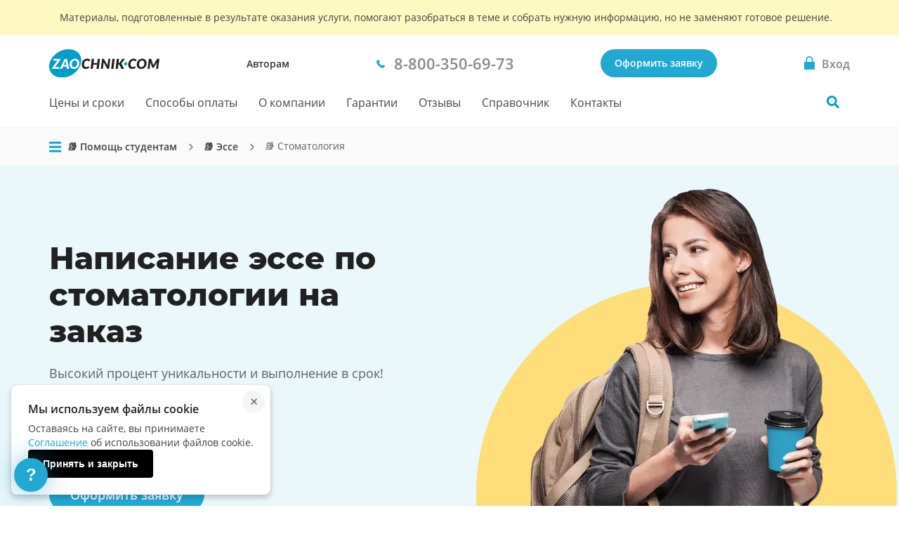

--- FILE ---
content_type: text/html; charset=utf-8
request_url: https://zaochnik.com/esse/stomatologiya/
body_size: 21577
content:
<!DOCTYPE html>
<html lang="ru">
<head>
    <base href="/esse/stomatologiya/">
    <meta charset="utf-8">
    <meta name="viewport" content="width=device-width, initial-scale=1">
    
        <script>
            !function(e,o){"object"==typeof exports&&"undefined"!=typeof module?module.exports=o():"function"==typeof define&&define.amd?define(o):(e="undefined"!=typeof globalThis?globalThis:e||self).Referrer=o()}(this,function(){"use strict";
            function e(e){for(var o=1;o<arguments.length;o++){var t=arguments[o];for(var n in t)e[n]=t[n]}return e}var o=function o(t,n){function r(o,r,i){if("undefined"!=typeof document){"number"==typeof(i=e({},n,i)).expires&&(i.expires=new Date(Date.now()+864e5*i.expires)),i.expires&&(i.expires=i.expires.toUTCString()),o=encodeURIComponent(o).replace(/%(2[346B]|5E|60|7C)/g,decodeURIComponent).replace(/[()]/g,escape);var c="";for(var a in i)i[a]&&(c+="; "+a,!0!==i[a]&&(c+="="+i[a].split(";")[0]));return document.cookie=o+"="+t.write(r,o)+c}}return Object.create({set:r,get:function(e){if("undefined"!=typeof document&&(!arguments.length||e)){for(var o=document.cookie?document.cookie.split("; "):[],n={},r=0;r<o.length;r++){var i=o[r].split("="),c=i.slice(1).join("=");try{var a=decodeURIComponent(i[0]);if(n[a]=t.read(c,a),e===a)break}catch(u){}}return e?n[e]:n}},remove:function(o,t){r(o,"",e({},t,{expires:-1}))},withAttributes:function(t){return o(this.converter,e({},this.attributes,t))},withConverter:function(t){return o(e({},this.converter,t),this.attributes)}},{attributes:{value:Object.freeze(n)},converter:{value:Object.freeze(t)}})}({read:function(e){return'"'===e[0]&&(e=e.slice(1,-1)),e.replace(/(%[\dA-F]{2})+/gi,decodeURIComponent)},write:function(e){return encodeURIComponent(e).replace(/%(2[346BF]|3[AC-F]|40|5[BDE]|60|7[BCD])/g,decodeURIComponent)}},{path:"/"});return(()=>{const e=window.document.referrer,t=window.location.origin,n=window.location.href,r=window.location.host,i=e=>new URL(window.location.href).searchParams.get(e),c=(e=>{let o;if(e)try{o=new URL(e).origin}catch(t){console.warn("Invalid referrer URL:",e,t),o=void 0}return o})(e),a=(e=>{let o;if(e)try{o=new URL(e).host}catch(t){console.warn("Invalid referrer URL:",e,t),o=void 0}return o})(e),u=(e,t)=>{try{void 0!==e&&o.set("zaochnik_ref",e,{expires:1,secure:!0,domain:`.${r}`}),void 0!==t&&o.set("zaochnik_href",t,{expires:1,secure:!0,domain:`.${r}`})}catch(n){console.warn("Failed to set referrer cookies:",n)}},s=["accounts.google.com","accounts.google.ru","accounts.google.by","accounts.google.kz","oauth.vk.com","oauth.vk.ru","id.vk.com","id.vk.ru","passport.yandex.ru","passport.yandex.by","passport.yandex.com","oauth.yandex.ru","oauth.yandex.by","oauth.yandex.com","www.pga.gazprombank.ru","securepayments.tinkoff.ru","pay.mixplat.ru"],d=["zaochnik.com",".zaochnik.com","zaochnik-com.com",".zaochnik-com.com","zaochnik.ru",".zaochnik.ru","zaochnik1.com","cabinet-zaochnik.com","cabinet-zaochnik.ru"],m=i("ref"),f=i("href"),h=m&&f;(m||f)&&u(m||"",f||"");const p=o.get("zaochnik_ref");if(c&&c!==t){d.some(e=>a&&(e.startsWith(".")?a.endsWith(e.slice(1)):a===e))||p&&p===e||-1!==s.indexOf(a)||h||u(e,n)}else if(!e){const e=o.get("zaochnik_href");(p||h)&&(p||!e||h)||u("",n)}const l=e=>{try{o.set("zaochnik_utm",e,{expires:1,secure:!0,domain:`.${r}`})}catch(t){console.warn("Failed to set UTM cookie:",t)}},g=i("utm");g&&l(g);const k=i("utm_campaign");if(k&&!g){const e=i("utm_source"),o=i("utm_medium"),t=i("utm_term"),n=i("utm_content");let r="?utm_campaign=",c="&utm_source=",a="&utm_medium=",u="&utm_term=",s="&utm_content=",d="";r+=k,d+=r,e&&(c+=e,d+=c),o&&(a+=o,d+=a),t&&(u+=t,d+=u),n&&(s+=n,d+=s),l(d)}})()});
        </script>
        
            
                <!-- Varioqub experiments -->
                <script type="text/javascript">
                (function(e, x, pe, r, i, me, nt){
                e[i]=e[i]||function(){(e[i].a=e[i].a||[]).push(arguments)},
                me=x.createElement(pe),me.async=1,me.src=r,nt=x.getElementsByTagName(pe)[0],nt.parentNode.insertBefore(me,nt)})
                (window, document, 'script', 'https://abt.s3.yandex.net/expjs/latest/exp.js', 'ymab');
                ymab('metrika.137901', 'init');
                </script>
            
        
    
    <meta name="mailru-verification" content="4aca688bfdf13531"/>
    <meta name="google-site-verification" content="g4oS9recUajRu4U8eZVgZybQDCdvxgc5Y3WA4SDX5jc"/>
    <meta name="webmoney" content="37DE8863-8F32-4310-B1CD-682CA1457480"/>
    <meta name="wmail-verification" content="0eedd59ba78bd0dd8ee41110a5bab74c"/>
    
        <title>Эссе по стоматологии на заказ: срочное написание эссе на любую тему</title>
        <meta name="description" content="Заказать сочинение/эссе по стоматологии. Большая база профессиональных авторов. Любые способы оплаты. Договор и гарантия на работы"/>
    
    <meta name="keywords" content="Эссе , стоматология">
    <meta name="theme-color" content="#22a9d3">
    <link rel="canonical" href="https://zaochnik-com.com/esse/stomatologiya/"/>
    <link rel="icon" type="image/png" href="https://static.zaochnik-com.com/favicons/za_red_120.png"/>
    <link rel="icon" type="image/png" href="https://static.zaochnik-com.com/favicons/za_red_192.png"/>
    <link rel="icon" type="image/svg+xml" sizes="any" href="https://static.zaochnik-com.com/favicons/favicon.svg"/>
    <link rel="preload" href="https://static.zaochnik-com.com/fonts/OpenSansV23LatinCyrillicRegular.woff2" as="font" type="font/woff2" crossorigin>
    <link rel="preload" href="https://static.zaochnik-com.com/fonts/OpenSansV23LatinCyrillic600.woff2" as="font" type="font/woff2" crossorigin>
    <link rel="preload" href="https://static.zaochnik-com.com/fonts/MontserratV18LatinCyrillic800.woff2" as="font" type="font/woff2" crossorigin>
    <style>
        @font-face {
            font-display: swap;
            font-family: "Open Sans";
            font-style: normal;
            font-weight: 400;
            src: local(""),
                url("https://static.zaochnik-com.com/fonts/OpenSansV23LatinCyrillicRegular.woff2") format("woff2"),
                url("https://static.zaochnik-com.com/fonts/OpenSansV23LatinCyrillicRegular.woff") format("woff");
        }

        @font-face {
            font-display: swap;
            font-family: "Open Sans";
            font-style: normal;
            font-weight: 600;
            src: local(""),
                url("https://static.zaochnik-com.com/fonts/OpenSansV23LatinCyrillic600.woff2") format("woff2"),
                url("https://static.zaochnik-com.com/fonts/OpenSansV23LatinCyrillic600.woff") format("woff");
        }

        @font-face {
            font-display: swap;
            font-family: Montserrat;
            font-style: normal;
            font-weight: 800;
            src: local(""),
                url("https://static.zaochnik-com.com/fonts/MontserratV18LatinCyrillic800.woff2") format("woff2"),
                url("https://static.zaochnik-com.com/fonts/MontserratV18LatinCyrillic800.woff") format("woff");
        }
    </style>
      
<script defer src="https://static.zaochnik-com.com/vendor.f6460085fd22f8a42ab8.min.js"></script><script defer src="https://static.zaochnik-com.com/services__subject_com.dc92055d4a299ef068d3.min.js"></script><link href="https://static.zaochnik-com.com/services__subject_com.0db946bd70941a63dce2.min.css" rel="stylesheet"></head>
<body class="body ">

    

<div id="vue-head-instance">
    <header>
        <div
            v-scroll="scrollNavbar"
            class="bar js-bar"
            :class="[{ 'fixed': isNavbarSticky }]"
            @mouseenter="showNavbar"
            @focusin="showNavbar"
            @mouseleave="hideNavbar"
            @focusout="hideNavbar"
        >
            

            <!--noindex-->
            <div class="disclaimer">
                <div class="disclaimer__wrapper">
                    <div class="disclaimer__title">
                        Материалы, подготовленные в результате оказания услуги,
                        помогают разобраться в теме и&nbsp;собрать нужную информацию,
                        но&nbsp;не&nbsp;заменяют готовое решение.
                    </div>
                </div>
            </div>
            <!--/noindex-->

            <div class="bar__wrap">
                <div class="bar__head">
                    <div class="bar__row">
                        <div v-click-outside="hideNavMobile">
                            <button
                                type="button"
                                class="bar__hamburger"
                                :class="{ menu__close: isNavMobileShow }"
                                aria-label="Мобильное меню"
                                @click="toggleNavMobile"
                            >
                                <span v-if="!loading" class="hamburger"></span>
                                <loader
                                    v-else
                                    :loading="loading"
                                    :width-height="20">
                                </loader>
                            </button>
                            <div v-if="isNavMobileShow">
                                <navbar-mobile
                                    :author-or-client="'Авторам'"
                                    :author-or-client-url="'/toauthors/'"
                                    :is-nav-mobile-show="isNavMobileShow"
                                    :is-scroll-to-order="false"
                                    :nav-items="{&#39;prices&#39;: {&#39;title&#39;: &#39;Цены и сроки&#39;, &#39;url&#39;: &#39;/services_and_prices/&#39;}, &#39;payment&#39;: {&#39;title&#39;: &#39;Способы оплаты&#39;, &#39;url&#39;: &#39;/payment/&#39;}, &#39;about&#39;: {&#39;title&#39;: &#39;О компании&#39;, &#39;url&#39;: &#39;/about/&#39;}, &#39;warranty&#39;: {&#39;title&#39;: &#39;Гарантии&#39;, &#39;url&#39;: &#39;/warranty/&#39;}, &#39;responses&#39;: {&#39;title&#39;: &#39;Отзывы&#39;, &#39;url&#39;: &#39;/responses/&#39;}, &#39;spravochnik&#39;: {&#39;title&#39;: &#39;Справочник&#39;, &#39;url&#39;: &#39;/spravochnik/&#39;}, &#39;contacts&#39;: {&#39;title&#39;: &#39;Контакты&#39;, &#39;url&#39;: &#39;/contacts/&#39;}}"
                                    :project-free-phone="'8-800-350-69-73'"
                                    @hide-loading="hideLoader"
                                    @close="hideNavMobile"
                                >
                                </navbar-mobile>
                            </div>
                        </div>
                        <a href="/" class="logo logo_com">
                            
                            <picture>
                                <source srcset="https://static.zaochnik-com.com/img/logo_zao_com.svg" media="(min-width: 1024px)">
                                <source srcset="https://static.zaochnik-com.com/img/logo_zao.svg" media="(max-width: 1023px)">
                                <img src="https://static.zaochnik-com.com/img/logo_zao_com.svg" width="139" height="40" alt="Zaochnik в г. Москва">
                            </picture>
                            
                        </a>
                    </div>
                    <div class="bar__types">
                        <a href="/toauthors/" class="bar__types-ancor">
                        Авторам
                        </a>
                    </div>
                    <div class="bar__phone">
                        <a
                            href="tel:8-800-350-69-73"
                            v-data-layer-push="'d-v1-e9'"
                        >
                            <span>8-800-350-69-73</span>
                        </a>
                    </div>
                    <div class="bar__order">
                        
                        <a
                            href="/orders/"
                            class="button button_primary bar__button"
                            v-data-layer-push="'d-v1-e3'"
                        >Оформить заявку</a>
                        
                    </div>
                    <a
                        class="bar__signin bar__signin_active"
                        :href="signinUrl"
                        aria-label="Вход в личный кабинет"
                    >
                        <span class="bar__signin-icon"></span>
                        <span class="bar__signin-title">Вход</span>
                    </a>
                </div>
                <nav class="bar__nav" itemscope itemtype="http://schema.org/SiteNavigationElement">
                    <ul class="bar__nav-list">
                        
                        <li>
                            <a class="bar__nav-item" href="/services_and_prices/" itemprop="url">Цены и сроки</a>
                        </li>
                        
                        <li>
                            <a class="bar__nav-item" href="/payment/" itemprop="url">Способы оплаты</a>
                        </li>
                        
                        <li>
                            <a class="bar__nav-item" href="/about/" itemprop="url">О компании</a>
                        </li>
                        
                        <li>
                            <a class="bar__nav-item" href="/warranty/" itemprop="url">Гарантии</a>
                        </li>
                        
                        <li>
                            <a class="bar__nav-item" href="/responses/" itemprop="url">Отзывы</a>
                        </li>
                        
                        <li>
                            <a class="bar__nav-item" href="/spravochnik/" itemprop="url">Справочник</a>
                        </li>
                        
                        <li>
                            <a class="bar__nav-item" href="/contacts/" itemprop="url">Контакты</a>
                        </li>
                        
                    </ul>
                    <div
                        class="bar__search"
                        :class="{ 'bar__search_open': isSearchActive}"
                    >
                        <button
                            v-if="isNavbarInitial"
                            type="button"
                            class="bar__search-button"
                            aria-label="Поиск по сайту"
                            @click="openNavbarSearch"
                        ></button>
                        <navbar-search
                            v-else
                            @open="isSearchActive = true"
                            @close="isSearchActive = false"
                        ></navbar-search>
                    </div>
                </nav>
            </div>
        </div>
    </header>
</div>

<div class="body__container js-body-container">
    <div id="vue-body-container-instance">
                

        <div class="service-breadcrumbs">
            <div class="layout-wrapper">
                
                <div class="breadcrumbs breadcrumbs_arrow">
                    <div class="breadcrumbs__container">
                            <services-breadcrumbs></services-breadcrumbs>
                        <ol class="breadcrumbs__list" itemscope itemtype="http://schema.org/BreadcrumbList">
                            
                                
                                    <li class="breadcrumbs__item" itemprop="itemListElement" itemscope itemtype="http://schema.org/ListItem">
                                        <a href="/" class="breadcrumbs__link" itemprop="item">
                                            <span itemprop="name">📚 Помощь студентам</span>
                                        </a>
                                        <meta itemprop="position" content="1" />
                                    </li>
                                
                            
                                
                                    <li class="breadcrumbs__item" itemprop="itemListElement" itemscope itemtype="http://schema.org/ListItem">
                                        <a href="/esse/" class="breadcrumbs__link" itemprop="item">
                                            <span itemprop="name">📚 Эссе</span>
                                        </a>
                                        <meta itemprop="position" content="2" />
                                    </li>
                                
                            
                                
                                    <li class="breadcrumbs__item breadcrumbs__item_current" itemprop="itemListElement" itemscope itemtype="http://schema.org/ListItem">
                                        <span itemprop="item">
                                            <span itemprop="name">📚 Стоматология</span>
                                        </span>
                                        <meta itemprop="position" content="3" />
                                    </li>
                                
                            
                        </ol>
                    </div>
                </div>
                
            </div>
        </div>

        <section class="section service-intro" aria-labelledby="intro_title">
            <div class="layout-wrapper service-intro__container">
                <div class="service-intro__content">
                    <h1 class="service-intro__title" id="intro_title">
                        
                        Написание эссе по стоматологии на заказ
                        
                    </h1>
                    <div class="service-intro__text">
                        <p>Высокий процент уникальности и выполнение в срок!</p>
                    </div>
                    <div class="intro-info">
                        <div class="intro-info__list">
                            <div class="intro-info__item">
                                <img src="https://static.zaochnik-com.com/img/services-service/money_009ccc.svg" alt="Цена" width="30" height="24">
                                <div class="intro-info__item-box">
                                    <div class="intro-info__item-value">
                                        
                                            от 400 р.
                                        
                                    </div>
                                    <div class="intro-info__item-key">цена</div>
                                </div>
                            </div>
                            <div class="intro-info__item">
                                <img src="https://static.zaochnik-com.com/img/services-service/alarm_009ccc.svg" alt="Срок" width="30" height="24">
                                <div class="intro-info__item-box">
                                    <div class="intro-info__item-value">
                                        
                                        от 1 дня
                                        
                                    </div>
                                    <div class="intro-info__item-key">срок</div>
                                </div>
                            </div>
                        </div>
                    </div>
                    <button
                        class="button button_primary"
                        v-scroll-to="'order'"
                        v-data-layer-push="'d-v1-e4'"
                    >Оформить заявку</button>
                </div>
            </div>
            <picture>
                <source srcset="https://static.zaochnik-com.com/img/services-service/section-service-intro/baby-bg-desktop.webp 1x, https://static.zaochnik-com.com/img/services-service/section-service-intro/baby-bg@2x-desktop.webp 2x" media="(min-width: 768px)" type="image/webp">
                <source srcset="https://static.zaochnik-com.com/img/services-service/section-service-intro/baby-bg-desktop.png 1x, https://static.zaochnik-com.com/img/services-service/section-service-intro/baby-bg@2x-desktop.png 2x" media="(min-width: 768px)" type="image/png">
                <source srcset="https://static.zaochnik-com.com/img/services-service/section-service-intro/baby-bg-mobile.webp 1x, https://static.zaochnik-com.com/img/services-service/section-service-intro/baby-bg@2x-mobile.webp 2x" media="(max-width: 767px)" type="image/webp">
                <source srcset="https://static.zaochnik-com.com/img/services-service/section-service-intro/baby-bg-mobile.png 1x, https://static.zaochnik-com.com/img/services-service/section-service-intro/baby-bg@2x-mobile.png 2x" media="(max-width: 767px)" type="image/png">
                <img
                    src="https://static.zaochnik-com.com/img/services-service/section-service-intro/baby-bg-desktop.png"
                    alt="Заказать эссе"
                    class="service-intro__image"
                >
            </picture>
        </section>

        <section class="services-service__section services-service__steps steps" aria-labelledby="steps_title">
            <div class="services-service__container steps__container">
                <header class="services-service__header">
                    <h2 id="steps_title" class="services-service__title steps__title">
                        Как оформить заказ&nbsp;на эссе
                    </h2>
                </header>
                <ul class="steps__list">
                    <li class="steps__item step">
                        <h3 class="step__title">Оформляете заявку</h3>
                        <figure class="step__image">
                            <img src="https://static.zaochnik-com.com/img/services-service/step_1.svg" alt="Заявка" width="80" height="80" loading="lazy">
                        </figure>
                    </li>
                    <li class="steps__item step">
                        <h3 class="step__title">Бесплатно рассчитываем стоимость</h3>
                        <figure class="step__image">
                            <img src="https://static.zaochnik-com.com/img/services-service/step_2.svg" alt="Рассчет стоимости" width="80" height="80" loading="lazy">
                        </figure>
                    </li>
                    <li class="steps__item step">
                        <h3 class="step__title">Вы&nbsp;вносите предоплату&nbsp;25%</h3>
                        <figure class="step__image">
                            <img src="https://static.zaochnik-com.com/img/services-service/step_3.svg" alt="Предоплата" width="80" height="80" loading="lazy">
                        </figure>
                    </li>
                    <li class="steps__item step">
                        <h3 class="step__title">Эксперт выполняет работу</h3>
                        <figure class="step__image">
                            <img src="https://static.zaochnik-com.com/img/services-service/step_4.svg" alt="Экспертная работа" width="80" height="80" loading="lazy">
                        </figure>
                    </li>
                    <li class="steps__item step">
                        <h3 class="step__title">Вносите оставшуюся сумму</h3>
                        <figure class="step__image">
                            <img src="https://static.zaochnik-com.com/img/services-service/step_5.svg" alt="Оплата" width="80" height="80" loading="lazy">
                        </figure>
                    </li>
                    <li class="steps__item step">
                        <h3 class="step__title">И&nbsp;защищаете работу на&nbsp;отлично!</h3>
                        <figure class="step__image">
                            <img src="https://static.zaochnik-com.com/img/services-service/step_6.svg" alt="Сдача работы" width="80" height="80" loading="lazy">
                        </figure>
                    </li>
                </ul>
                
            </div>
        </section>

        
            <section class="section slider reviews-main" aria-labelledby="examples_title" id="examples-section">
                <div class="section__container">
                    <h2 class="section__title">Примеры готовых эссе</h2>
                    <slider-splide-2 class="splide-theme splide_visible splide-examples" :options="splideOptionsExamples">
                        
                            <splide-slide slot="slider">
                                <li class="slider__item slider-examples__item slider-example slider-example_100" ref="item">
                                    <div class="slider-example__header">
                                        <div class="slider-example__header-image">
                                            <img
                                                src="https://static.zaochnik-com.com/img/blog/social_psychology.svg"
                                                alt="Право"
                                                loading="lazy"
                                            >
                                        </div>
                                        <div class="slider-example__title">Право</div>
                                    </div>
                                    <div class="slider-example__content">
                                        <p class="slider-example__description">
                                            Понятие уголовного закона
                                        </p>
                                        <ul class="slider-example__features">
                                            <li class="slider-example__feature slider-example__feature_worktype">
                                                <p class="slider-example__feature-key">Вид работы:</p>
                                                <p class="slider-example__feature-value">Эссе</p>
                                            </li>
                                            <li class="slider-example__feature slider-example__feature_deadline">
                                                <p class="slider-example__feature-key">Время выполнения:</p>
                                                <p class="slider-example__feature-value">1 дней</p>
                                            </li>
                                            <li class="slider-example__feature slider-example__feature_price">
                                                <p class="slider-example__feature-key">Стоимость заказа:</p>
                                                <p class="slider-example__feature-value">1 000 руб.</p>
                                            </li>
                                        </ul>
                                        <a
                                            class="slider-example__download-link"
                                            href="https://zaochnik-com.com/examples/esse_pravo.pdf"
                                            target="_blank"
                                            rel="noopener noreferrer"
                                            v-reach-goal="'examplespdf'"
                                        >
                                            Смотреть работу в&nbsp;PDF
                                        </a>
                                    </div>
                                </li>
                            </splide-slide>
                        
                            <splide-slide slot="slider">
                                <li class="slider__item slider-examples__item slider-example slider-example_80" ref="item">
                                    <div class="slider-example__header">
                                        <div class="slider-example__header-image">
                                            <img
                                                src="https://static.zaochnik-com.com/img/blog/social_psychology.svg"
                                                alt="Культурология"
                                                loading="lazy"
                                            >
                                        </div>
                                        <div class="slider-example__title">Культурология</div>
                                    </div>
                                    <div class="slider-example__content">
                                        <p class="slider-example__description">
                                            Памятники как лицо городов
                                        </p>
                                        <ul class="slider-example__features">
                                            <li class="slider-example__feature slider-example__feature_worktype">
                                                <p class="slider-example__feature-key">Вид работы:</p>
                                                <p class="slider-example__feature-value">Эссе</p>
                                            </li>
                                            <li class="slider-example__feature slider-example__feature_deadline">
                                                <p class="slider-example__feature-key">Время выполнения:</p>
                                                <p class="slider-example__feature-value">4 дней</p>
                                            </li>
                                            <li class="slider-example__feature slider-example__feature_price">
                                                <p class="slider-example__feature-key">Стоимость заказа:</p>
                                                <p class="slider-example__feature-value">600 руб.</p>
                                            </li>
                                        </ul>
                                        <a
                                            class="slider-example__download-link"
                                            href="https://zaochnik-com.com/examples/1283615.pdf"
                                            target="_blank"
                                            rel="noopener noreferrer"
                                            v-reach-goal="'examplespdf'"
                                        >
                                            Смотреть работу в&nbsp;PDF
                                        </a>
                                    </div>
                                </li>
                            </splide-slide>
                        
                            <splide-slide slot="slider">
                                <li class="slider__item slider-examples__item slider-example slider-example_31" ref="item">
                                    <div class="slider-example__header">
                                        <div class="slider-example__header-image">
                                            <img
                                                src="https://static.zaochnik-com.com/img/blog/social_psychology.svg"
                                                alt="Экономика"
                                                loading="lazy"
                                            >
                                        </div>
                                        <div class="slider-example__title">Экономика</div>
                                    </div>
                                    <div class="slider-example__content">
                                        <p class="slider-example__description">
                                            Инвестиционные стратегии на рынке ценных бумаг
                                        </p>
                                        <ul class="slider-example__features">
                                            <li class="slider-example__feature slider-example__feature_worktype">
                                                <p class="slider-example__feature-key">Вид работы:</p>
                                                <p class="slider-example__feature-value">Эссе</p>
                                            </li>
                                            <li class="slider-example__feature slider-example__feature_deadline">
                                                <p class="slider-example__feature-key">Время выполнения:</p>
                                                <p class="slider-example__feature-value">3 дней</p>
                                            </li>
                                            <li class="slider-example__feature slider-example__feature_price">
                                                <p class="slider-example__feature-key">Стоимость заказа:</p>
                                                <p class="slider-example__feature-value">700 руб.</p>
                                            </li>
                                        </ul>
                                        <a
                                            class="slider-example__download-link"
                                            href="https://zaochnik-com.com/examples/esse3.pdf"
                                            target="_blank"
                                            rel="noopener noreferrer"
                                            v-reach-goal="'examplespdf'"
                                        >
                                            Смотреть работу в&nbsp;PDF
                                        </a>
                                    </div>
                                </li>
                            </splide-slide>
                        
                            <splide-slide slot="slider">
                                <li class="slider__item slider-examples__item slider-example slider-example_4208" ref="item">
                                    <div class="slider-example__header">
                                        <div class="slider-example__header-image">
                                            <img
                                                src="https://static.zaochnik-com.com/img/blog/social_psychology.svg"
                                                alt="Социология"
                                                loading="lazy"
                                            >
                                        </div>
                                        <div class="slider-example__title">Социология</div>
                                    </div>
                                    <div class="slider-example__content">
                                        <p class="slider-example__description">
                                            «Интерпретация марксизма в версии структурного марксизма Луи Альтюссер а
                                        </p>
                                        <ul class="slider-example__features">
                                            <li class="slider-example__feature slider-example__feature_worktype">
                                                <p class="slider-example__feature-key">Вид работы:</p>
                                                <p class="slider-example__feature-value">Эссе</p>
                                            </li>
                                            <li class="slider-example__feature slider-example__feature_deadline">
                                                <p class="slider-example__feature-key">Время выполнения:</p>
                                                <p class="slider-example__feature-value">1 дней</p>
                                            </li>
                                            <li class="slider-example__feature slider-example__feature_price">
                                                <p class="slider-example__feature-key">Стоимость заказа:</p>
                                                <p class="slider-example__feature-value">900 руб.</p>
                                            </li>
                                        </ul>
                                        <a
                                            class="slider-example__download-link"
                                            href="https://zaochnik-com.com/examples/esse_sotsiologija.pdf"
                                            target="_blank"
                                            rel="noopener noreferrer"
                                            v-reach-goal="'examplespdf'"
                                        >
                                            Смотреть работу в&nbsp;PDF
                                        </a>
                                    </div>
                                </li>
                            </splide-slide>
                        
                            <splide-slide slot="slider">
                                <li class="slider__item slider-examples__item slider-example slider-example_4207" ref="item">
                                    <div class="slider-example__header">
                                        <div class="slider-example__header-image">
                                            <img
                                                src="https://static.zaochnik-com.com/img/blog/social_psychology.svg"
                                                alt="Психология"
                                                loading="lazy"
                                            >
                                        </div>
                                        <div class="slider-example__title">Психология</div>
                                    </div>
                                    <div class="slider-example__content">
                                        <p class="slider-example__description">
                                            Ложь во благо и спасение: За и Против
                                        </p>
                                        <ul class="slider-example__features">
                                            <li class="slider-example__feature slider-example__feature_worktype">
                                                <p class="slider-example__feature-key">Вид работы:</p>
                                                <p class="slider-example__feature-value">Эссе</p>
                                            </li>
                                            <li class="slider-example__feature slider-example__feature_deadline">
                                                <p class="slider-example__feature-key">Время выполнения:</p>
                                                <p class="slider-example__feature-value">5 дней</p>
                                            </li>
                                            <li class="slider-example__feature slider-example__feature_price">
                                                <p class="slider-example__feature-key">Стоимость заказа:</p>
                                                <p class="slider-example__feature-value">400 руб.</p>
                                            </li>
                                        </ul>
                                        <a
                                            class="slider-example__download-link"
                                            href="https://zaochnik-com.com/examples/1114830.pdf"
                                            target="_blank"
                                            rel="noopener noreferrer"
                                            v-reach-goal="'examplespdf'"
                                        >
                                            Смотреть работу в&nbsp;PDF
                                        </a>
                                    </div>
                                </li>
                            </splide-slide>
                        
                            <splide-slide slot="slider">
                                <li class="slider__item slider-examples__item slider-example slider-example_4257" ref="item">
                                    <div class="slider-example__header">
                                        <div class="slider-example__header-image">
                                            <img
                                                src="https://static.zaochnik-com.com/img/blog/social_psychology.svg"
                                                alt="Социология культуры"
                                                loading="lazy"
                                            >
                                        </div>
                                        <div class="slider-example__title">Социология культуры</div>
                                    </div>
                                    <div class="slider-example__content">
                                        <p class="slider-example__description">
                                            Социальное развитие в современном мире и обострение социальных противоречий в цивилизациях
                                        </p>
                                        <ul class="slider-example__features">
                                            <li class="slider-example__feature slider-example__feature_worktype">
                                                <p class="slider-example__feature-key">Вид работы:</p>
                                                <p class="slider-example__feature-value">Эссе</p>
                                            </li>
                                            <li class="slider-example__feature slider-example__feature_deadline">
                                                <p class="slider-example__feature-key">Время выполнения:</p>
                                                <p class="slider-example__feature-value">5 дней</p>
                                            </li>
                                            <li class="slider-example__feature slider-example__feature_price">
                                                <p class="slider-example__feature-key">Стоимость заказа:</p>
                                                <p class="slider-example__feature-value">800 руб.</p>
                                            </li>
                                        </ul>
                                        <a
                                            class="slider-example__download-link"
                                            href="https://zaochnik-com.com/examples/1300215.pdf"
                                            target="_blank"
                                            rel="noopener noreferrer"
                                            v-reach-goal="'examplespdf'"
                                        >
                                            Смотреть работу в&nbsp;PDF
                                        </a>
                                    </div>
                                </li>
                            </splide-slide>
                        
                            <splide-slide slot="slider">
                                <li class="slider__item slider-examples__item slider-example slider-example_100" ref="item">
                                    <div class="slider-example__header">
                                        <div class="slider-example__header-image">
                                            <img
                                                src="https://static.zaochnik-com.com/img/blog/social_psychology.svg"
                                                alt="Право"
                                                loading="lazy"
                                            >
                                        </div>
                                        <div class="slider-example__title">Право</div>
                                    </div>
                                    <div class="slider-example__content">
                                        <p class="slider-example__description">
                                            Римское право. Чем или почему мне нравится тот или иной юрист?
                                        </p>
                                        <ul class="slider-example__features">
                                            <li class="slider-example__feature slider-example__feature_worktype">
                                                <p class="slider-example__feature-key">Вид работы:</p>
                                                <p class="slider-example__feature-value">Эссе</p>
                                            </li>
                                            <li class="slider-example__feature slider-example__feature_deadline">
                                                <p class="slider-example__feature-key">Время выполнения:</p>
                                                <p class="slider-example__feature-value">2 дней</p>
                                            </li>
                                            <li class="slider-example__feature slider-example__feature_price">
                                                <p class="slider-example__feature-key">Стоимость заказа:</p>
                                                <p class="slider-example__feature-value">500 руб.</p>
                                            </li>
                                        </ul>
                                        <a
                                            class="slider-example__download-link"
                                            href="https://zaochnik-com.com/examples/esse2.pdf"
                                            target="_blank"
                                            rel="noopener noreferrer"
                                            v-reach-goal="'examplespdf'"
                                        >
                                            Смотреть работу в&nbsp;PDF
                                        </a>
                                    </div>
                                </li>
                            </splide-slide>
                        
                            <splide-slide slot="slider">
                                <li class="slider__item slider-examples__item slider-example slider-example_178" ref="item">
                                    <div class="slider-example__header">
                                        <div class="slider-example__header-image">
                                            <img
                                                src="https://static.zaochnik-com.com/img/blog/social_psychology.svg"
                                                alt="Анализ хозяйственной деятельности"
                                                loading="lazy"
                                            >
                                        </div>
                                        <div class="slider-example__title">Анализ хозяйственной деятельности</div>
                                    </div>
                                    <div class="slider-example__content">
                                        <p class="slider-example__description">
                                            Актуальность реновации для субъектов Российской Федерации
                                        </p>
                                        <ul class="slider-example__features">
                                            <li class="slider-example__feature slider-example__feature_worktype">
                                                <p class="slider-example__feature-key">Вид работы:</p>
                                                <p class="slider-example__feature-value">Эссе</p>
                                            </li>
                                            <li class="slider-example__feature slider-example__feature_deadline">
                                                <p class="slider-example__feature-key">Время выполнения:</p>
                                                <p class="slider-example__feature-value">6 дней</p>
                                            </li>
                                            <li class="slider-example__feature slider-example__feature_price">
                                                <p class="slider-example__feature-key">Стоимость заказа:</p>
                                                <p class="slider-example__feature-value">900 руб.</p>
                                            </li>
                                        </ul>
                                        <a
                                            class="slider-example__download-link"
                                            href="https://zaochnik-com.com/examples/1301323.pdf"
                                            target="_blank"
                                            rel="noopener noreferrer"
                                            v-reach-goal="'examplespdf'"
                                        >
                                            Смотреть работу в&nbsp;PDF
                                        </a>
                                    </div>
                                </li>
                            </splide-slide>
                        
                            <splide-slide slot="slider">
                                <li class="slider__item slider-examples__item slider-example slider-example_443" ref="item">
                                    <div class="slider-example__header">
                                        <div class="slider-example__header-image">
                                            <img
                                                src="https://static.zaochnik-com.com/img/blog/social_psychology.svg"
                                                alt="Управление персоналом"
                                                loading="lazy"
                                            >
                                        </div>
                                        <div class="slider-example__title">Управление персоналом</div>
                                    </div>
                                    <div class="slider-example__content">
                                        <p class="slider-example__description">
                                            Нематериальная мотивация как важный ресурс работы с персоналом
                                        </p>
                                        <ul class="slider-example__features">
                                            <li class="slider-example__feature slider-example__feature_worktype">
                                                <p class="slider-example__feature-key">Вид работы:</p>
                                                <p class="slider-example__feature-value">Эссе</p>
                                            </li>
                                            <li class="slider-example__feature slider-example__feature_deadline">
                                                <p class="slider-example__feature-key">Время выполнения:</p>
                                                <p class="slider-example__feature-value">5 дней</p>
                                            </li>
                                            <li class="slider-example__feature slider-example__feature_price">
                                                <p class="slider-example__feature-key">Стоимость заказа:</p>
                                                <p class="slider-example__feature-value">500 руб.</p>
                                            </li>
                                        </ul>
                                        <a
                                            class="slider-example__download-link"
                                            href="https://zaochnik-com.com/examples/1282108.pdf"
                                            target="_blank"
                                            rel="noopener noreferrer"
                                            v-reach-goal="'examplespdf'"
                                        >
                                            Смотреть работу в&nbsp;PDF
                                        </a>
                                    </div>
                                </li>
                            </splide-slide>
                        
                            <splide-slide slot="slider">
                                <li class="slider__item slider-examples__item slider-example slider-example_100" ref="item">
                                    <div class="slider-example__header">
                                        <div class="slider-example__header-image">
                                            <img
                                                src="https://static.zaochnik-com.com/img/blog/social_psychology.svg"
                                                alt="Право"
                                                loading="lazy"
                                            >
                                        </div>
                                        <div class="slider-example__title">Право</div>
                                    </div>
                                    <div class="slider-example__content">
                                        <p class="slider-example__description">
                                            Истина в праве как нравственная цель
                                        </p>
                                        <ul class="slider-example__features">
                                            <li class="slider-example__feature slider-example__feature_worktype">
                                                <p class="slider-example__feature-key">Вид работы:</p>
                                                <p class="slider-example__feature-value">Эссе</p>
                                            </li>
                                            <li class="slider-example__feature slider-example__feature_deadline">
                                                <p class="slider-example__feature-key">Время выполнения:</p>
                                                <p class="slider-example__feature-value">5 дней</p>
                                            </li>
                                            <li class="slider-example__feature slider-example__feature_price">
                                                <p class="slider-example__feature-key">Стоимость заказа:</p>
                                                <p class="slider-example__feature-value">570 руб.</p>
                                            </li>
                                        </ul>
                                        <a
                                            class="slider-example__download-link"
                                            href="https://zaochnik-com.com/examples/esse_istina_v_prave_kak_nravstvennaja_tsel.pdf"
                                            target="_blank"
                                            rel="noopener noreferrer"
                                            v-reach-goal="'examplespdf'"
                                        >
                                            Смотреть работу в&nbsp;PDF
                                        </a>
                                    </div>
                                </li>
                            </splide-slide>
                        
                            <splide-slide slot="slider">
                                <li class="slider__item slider-examples__item slider-example slider-example_175" ref="item">
                                    <div class="slider-example__header">
                                        <div class="slider-example__header-image">
                                            <img
                                                src="https://static.zaochnik-com.com/img/blog/social_psychology.svg"
                                                alt="Теория организации"
                                                loading="lazy"
                                            >
                                        </div>
                                        <div class="slider-example__title">Теория организации</div>
                                    </div>
                                    <div class="slider-example__content">
                                        <p class="slider-example__description">
                                            Вклад А. Смита в развитие организационной науки
                                        </p>
                                        <ul class="slider-example__features">
                                            <li class="slider-example__feature slider-example__feature_worktype">
                                                <p class="slider-example__feature-key">Вид работы:</p>
                                                <p class="slider-example__feature-value">Эссе</p>
                                            </li>
                                            <li class="slider-example__feature slider-example__feature_deadline">
                                                <p class="slider-example__feature-key">Время выполнения:</p>
                                                <p class="slider-example__feature-value">2 дней</p>
                                            </li>
                                            <li class="slider-example__feature slider-example__feature_price">
                                                <p class="slider-example__feature-key">Стоимость заказа:</p>
                                                <p class="slider-example__feature-value">600 руб.</p>
                                            </li>
                                        </ul>
                                        <a
                                            class="slider-example__download-link"
                                            href="https://zaochnik-com.com/examples/esse1.pdf"
                                            target="_blank"
                                            rel="noopener noreferrer"
                                            v-reach-goal="'examplespdf'"
                                        >
                                            Смотреть работу в&nbsp;PDF
                                        </a>
                                    </div>
                                </li>
                            </splide-slide>
                        
                            <splide-slide slot="slider">
                                <li class="slider__item slider-examples__item slider-example slider-example_172" ref="item">
                                    <div class="slider-example__header">
                                        <div class="slider-example__header-image">
                                            <img
                                                src="https://static.zaochnik-com.com/img/blog/social_psychology.svg"
                                                alt="Менеджмент"
                                                loading="lazy"
                                            >
                                        </div>
                                        <div class="slider-example__title">Менеджмент</div>
                                    </div>
                                    <div class="slider-example__content">
                                        <p class="slider-example__description">
                                            Элементы лидерства по Дж. Коллинзу по книге М. Хансена и Дж.  Коллинза «Великие по собственному выбору»
                                        </p>
                                        <ul class="slider-example__features">
                                            <li class="slider-example__feature slider-example__feature_worktype">
                                                <p class="slider-example__feature-key">Вид работы:</p>
                                                <p class="slider-example__feature-value">Эссе</p>
                                            </li>
                                            <li class="slider-example__feature slider-example__feature_deadline">
                                                <p class="slider-example__feature-key">Время выполнения:</p>
                                                <p class="slider-example__feature-value">1 дней</p>
                                            </li>
                                            <li class="slider-example__feature slider-example__feature_price">
                                                <p class="slider-example__feature-key">Стоимость заказа:</p>
                                                <p class="slider-example__feature-value">1 400 руб.</p>
                                            </li>
                                        </ul>
                                        <a
                                            class="slider-example__download-link"
                                            href="https://zaochnik-com.com/examples/esse_menedzhment.pdf"
                                            target="_blank"
                                            rel="noopener noreferrer"
                                            v-reach-goal="'examplespdf'"
                                        >
                                            Смотреть работу в&nbsp;PDF
                                        </a>
                                    </div>
                                </li>
                            </splide-slide>
                        
                            <splide-slide slot="slider">
                                <li class="slider__item slider-examples__item slider-example slider-example_174" ref="item">
                                    <div class="slider-example__header">
                                        <div class="slider-example__header-image">
                                            <img
                                                src="https://static.zaochnik-com.com/img/blog/social_psychology.svg"
                                                alt="Реклама и PR"
                                                loading="lazy"
                                            >
                                        </div>
                                        <div class="slider-example__title">Реклама и PR</div>
                                    </div>
                                    <div class="slider-example__content">
                                        <p class="slider-example__description">
                                            Эффективность рекламы в социальных медиа
                                        </p>
                                        <ul class="slider-example__features">
                                            <li class="slider-example__feature slider-example__feature_worktype">
                                                <p class="slider-example__feature-key">Вид работы:</p>
                                                <p class="slider-example__feature-value">Эссе</p>
                                            </li>
                                            <li class="slider-example__feature slider-example__feature_deadline">
                                                <p class="slider-example__feature-key">Время выполнения:</p>
                                                <p class="slider-example__feature-value">4 дней</p>
                                            </li>
                                            <li class="slider-example__feature slider-example__feature_price">
                                                <p class="slider-example__feature-key">Стоимость заказа:</p>
                                                <p class="slider-example__feature-value">680 руб.</p>
                                            </li>
                                        </ul>
                                        <a
                                            class="slider-example__download-link"
                                            href="https://zaochnik-com.com/examples/esse_effektivna_li_reklama_v_media.pdf"
                                            target="_blank"
                                            rel="noopener noreferrer"
                                            v-reach-goal="'examplespdf'"
                                        >
                                            Смотреть работу в&nbsp;PDF
                                        </a>
                                    </div>
                                </li>
                            </splide-slide>
                        
                    </slider-splide-2>
                </div>
            </section>
        

        <section class="services-service__order-public">
            <order-main :init-worktype="10"></order-main>
        </section>

        
        <section class="section subjects" aria-labelledby="subjects_title">
            <div class="layout-wrapper">
                <header class="subjects__header">
                    <h2 class="section__title subjects__title" id="subjects_title">
                        Эссе
                        по предметам
                    </h2>
                </header>
                <ul class="subjects__list">
                    
                    <li class="subjects__list-item">
                        <a
                            href="/esse/mezhdunarodnie-otnoshenija/"
                            class="subjects__list-link"
                        >Международные отношения</a>
                    </li>
                    
                    <li class="subjects__list-item">
                        <a
                            href="/esse/zakazat-esse-po-auditu/"
                            class="subjects__list-link"
                        >Аудит</a>
                    </li>
                    
                    <li class="subjects__list-item">
                        <a
                            href="/esse/zakazat-esse-po-kazahskomu-jazyku/"
                            class="subjects__list-link"
                        >Казахский</a>
                    </li>
                    
                    <li class="subjects__list-item">
                        <a
                            href="/esse/informacionnie-sistemi/"
                            class="subjects__list-link"
                        >Информационные системы</a>
                    </li>
                    
                    <li class="subjects__list-item">
                        <a
                            href="/esse/zakazat-esse-po-ekonomike-organizacii/"
                            class="subjects__list-link"
                        >Экономика организации</a>
                    </li>
                    
                    <li class="subjects__list-item">
                        <a
                            href="/esse/koncepcija-sovremennogo-estestvoznanija/"
                            class="subjects__list-link"
                        >Концепции современного естествознания</a>
                    </li>
                    
                    <li class="subjects__list-item">
                        <a
                            href="/esse/bzhd-bezopasnost-zhiznedejatelnosti/"
                            class="subjects__list-link"
                        >Безопасность жизнедеятельности</a>
                    </li>
                    
                    <li class="subjects__list-item">
                        <a
                            href="/esse/ehkonomika-rossii/"
                            class="subjects__list-link"
                        >Экономика россии</a>
                    </li>
                    
                    <li class="subjects__list-item">
                        <a
                            href="/esse/zakazat-esse-po-neverbalnomu-obshcheniju/"
                            class="subjects__list-link"
                        >Невербальное общение</a>
                    </li>
                    
                    <li class="subjects__list-item">
                        <a
                            href="/esse/zakazat-esse-po-informacioonomu-obshchestvu/"
                            class="subjects__list-link"
                        >Информационное общество</a>
                    </li>
                    
                    <li class="subjects__list-item">
                        <a
                            href="/esse/zakazat-esse-po-drevnej-grecii/"
                            class="subjects__list-link"
                        >Древняя греция</a>
                    </li>
                    
                    <li class="subjects__list-item">
                        <a
                            href="/esse/zakazat-esse-po-muzyke/"
                            class="subjects__list-link"
                        >Музыка</a>
                    </li>
                    
                    <li class="subjects__list-item">
                        <a
                            href="/esse/cifrovye-tekhnologii/"
                            class="subjects__list-link"
                        >Цифровые технологии</a>
                    </li>
                    
                    <li class="subjects__list-item">
                        <a
                            href="/esse/mikrobiologiya/"
                            class="subjects__list-link"
                        >Микробиология</a>
                    </li>
                    
                    <li class="subjects__list-item">
                        <a
                            href="/esse/zakazat-esse-po-kulturologii/"
                            class="subjects__list-link"
                        >Культурология</a>
                    </li>
                    
                    <li class="subjects__list-item">
                        <a
                            href="/esse/zakazat-esse-po-socialnoj-psihologii/"
                            class="subjects__list-link"
                        >Социальная психология</a>
                    </li>
                    
                    <li class="subjects__list-item">
                        <a
                            href="/esse/izbiratelnoe-pravo/"
                            class="subjects__list-link"
                        >Избирательное право</a>
                    </li>
                    
                    <li class="subjects__list-item">
                        <a
                            href="/esse/msfo-mezhdunarodnye-standarty-finansovoj-otchetnosti/"
                            class="subjects__list-link"
                        >Мсфо (международным стандартам финансовой отчетности)</a>
                    </li>
                    
                    <li class="subjects__list-item">
                        <a
                            href="/esse/biotekhnologiya/"
                            class="subjects__list-link"
                        >Биотехнология</a>
                    </li>
                    
                    <li class="subjects__list-item">
                        <a
                            href="/esse/zakazat-esse-po-literature/"
                            class="subjects__list-link"
                        >Литература</a>
                    </li>
                    
                    <li class="subjects__list-item">
                        <a
                            href="/esse/zakazat-esse-po-finansam/"
                            class="subjects__list-link"
                        >Финансы</a>
                    </li>
                    
                    <li class="subjects__list-item">
                        <a
                            href="/esse/materialovedenie/"
                            class="subjects__list-link"
                        >Материаловедение</a>
                    </li>
                    
                    <li class="subjects__list-item">
                        <a
                            href="/esse/zakazat-esse-po-drevnerusskoj-literature/"
                            class="subjects__list-link"
                        >Древнерусская литература</a>
                    </li>
                    
                    <li class="subjects__list-item">
                        <a
                            href="/esse/ehnergosberezhenie/"
                            class="subjects__list-link"
                        >Энергосбережение</a>
                    </li>
                    
                </ul>
                <div class="subjects__link">
                    <a
                        href="/esse/predmety/"
                        class="button button_primary"
                    >Все предметы</a>
                </div>
            </div>
        </section>
        

        <section class="consult reviews-main" aria-labelledby="consult_title">
            <div class="consult__container">
                <h2 class="consult__title" id="consult_title">Вас проконсультирует</h2>
                <div class="consult__slider">
                    <slider-splide-2
                        class="splide-theme splide-theme_blue consult__splide-theme"
                        :options="splideOptionsConsult"
                    >
                        <splide-slide slot="slider">
                            <div class="consult__item consultant">
                                <img
                                    src="https://static.zaochnik-com.com/img/section-consult/consultant_1.svg"
                                    alt="Личный помощник"
                                    width="auto"
                                    height="auto"
                                    loading="lazy"
                                />
                                <h3 class="consultant__title">Личный помощник <span>(менеджер)</span></h3>
                                <ul class="consultant__list">
                                    <li class="consultant__item">Ответит головой за&nbsp;сроки</li>
                                    <li class="consultant__item">Сделает всё, чтобы решить вашу проблему</li>
                                    <li class="consultant__item">Проконтролирует выполнение услуги</li>
                                    <li class="consultant__item">Подберет лучшего эксперта по&nbsp;вашей задаче</li>
                                </ul>
                            </div>
                        </splide-slide>
                        <splide-slide slot="slider">
                            <div class="consult__item consultant">
                                <img
                                    src="https://static.zaochnik-com.com/img/section-consult/consultant_2.svg"
                                    alt="Мудрый советник"
                                    width="auto"
                                    height="auto"
                                    loading="lazy"
                                />
                                <h3 class="consultant__title">Мудрый советник <span>(сотрудник колл-центра)</span></h3>
                                <ul class="consultant__list">
                                    <li class="consultant__item">Поможет описать вашу задачу</li>
                                    <li class="consultant__item">Обучит работе с&nbsp;личным кабинетом<br /></li>
                                    <li class="consultant__item">Проконтролирует выполнение услуги</li>
                                </ul>
                            </div>
                        </splide-slide>
                        <splide-slide slot="slider">
                            <div class="consult__item consultant">
                                <img
                                    src="https://static.zaochnik-com.com/img/section-consult/consultant_3.svg"
                                    alt="Персональный &laquo;Пушкин&raquo;"
                                    width="auto"
                                    height="auto"
                                    loading="lazy"
                                />
                                <h3 class="consultant__title">Персональный &laquo;Пушкин&raquo;<span>(Эксперт)</span></h3>
                                <ul class="consultant__list">
                                    <li class="consultant__item">Откликнется на вашу проблему</li>
                                    <li class="consultant__item">Проанализирует пути решения</li>
                                    <li class="consultant__item">Объяснит материал</li>
                                    <li class="consultant__item">Убедится, что вы&nbsp;все поняли</li>
                                </ul>
                            </div>
                        </splide-slide>
                        <splide-slide slot="slider">
                            <div class="consult__item consultant">
                                <img
                                    src="https://static.zaochnik-com.com/img/section-consult/consultant_4.svg"
                                    alt="Шерлок Холмс"
                                    width="auto"
                                    height="auto"
                                    loading="lazy"
                                />
                                <h3 class="consultant__title">Шерлок Холмс
                                    <span>(сотрудник отдела Контроля Качества)</span></h3>
                                <ul class="consultant__list">
                                    <li class="consultant__item">Придирчивый и&nbsp;внимательный: не&nbsp;даст расслабиться
                                        экспертам</li>
                                    <li class="consultant__item">Проверит текст на&nbsp;уникальность сотней специальных
                                        программ</li>
                                    <li class="consultant__item">Просканирует каждый миллиметр оформления
                                        на&nbsp;соответствие нормам и&nbsp;ГОСТу</li>
                                </ul>
                            </div>
                        </splide-slide>
                    </slider-splide-2>
                </div>
            </div>
        </section>

        
        <div class="section__container about__reviews">
            <div class="reviews reviews_white" itemscope itemtype="http://schema.org/Product">
                <div class="hidden">
                    <div itemprop="name">Написание эссе по стоматологии на заказ</div>
                    <link itemprop="image" href="https://static.zaochnik-com.com/img/logo-zao-microdata.webp" />
                    <div itemprop="brand">Zaochnik</div>
                    <div itemprop="description">Заказать сочинение/эссе по стоматологии. Большая база профессиональных авторов. Любые способы оплаты. Договор и гарантия на работы</div>
                    <div itemprop="offers" itemscope itemtype="http://schema.org/Offer">
                        <span itemprop="priceCurrency" content="RUB">руб.</span>
                        
                            <span itemprop="price" content="400">
                                400
                            </span>
                        
                        <link itemprop="availability" href="https://schema.org/InStock" />In stock
                        <div itemprop="seller" itemscope itemtype="http://schema.org/Organization">
                            <span itemprop="name">Zaochnik</span>
                        </div>
                    </div>
                </div>
                <div class="section reviews reviews-main reviews_white"  itemprop="aggregateRating" itemscope itemtype="http://schema.org/AggregateRating">
                        <meta itemprop="bestRating" content="5" />
                        <meta itemprop="worstRating" content="1" />
                        <meta itemprop="itemReviewed" content="Эссе" />
                    <div class="reviews__wrapper">
                        <h2 class="reviews__title">
                            Отзывы о нас
                        </h2>
                        <input type="hidden" name="rating_target" value="/dd900f58-7611-424d-a39b-58d05c432c0f/rating" autocomplete="off">
                        <div class="reviews__rating">
                            
                            <reviews-rating
                                :init-class="'rate_large reviews__rate-stars'"
                                :init-count="'1'"
                                :init-mark="'5.00'"
                                :init-disabled="'false' === 'true'"
                                :target="'/dd900f58-7611-424d-a39b-58d05c432c0f/rating'"
                            >
                                <template #title>Рейтинг</template>
                                <fieldset
                                    class="rate rate_large reviews__rate-stars reviews__rate-stars"
                                    
                                >
                                    <input class="rate__input" id="review-rate-5" type="radio" name="review" value="5" />
                                    <label
                                        class="rate__star rate__star_on"
                                        for="review-rate-5"
                                    ></label>
                                    <input class="rate__input" id="review-rate-4" type="radio" name="review" value="4" />
                                    <label
                                        class="rate__star rate__star_on"
                                        for="review-rate-4"
                                    ></label>
                                    <input class="rate__input" id="review-rate-3" type="radio" name="review" value="3" />
                                    <label
                                        class="rate__star rate__star_on"
                                        for="review-rate-3"
                                    ></label>
                                    <input class="rate__input" id="review-rate-2" type="radio" name="review" value="2" />
                                    <label
                                        class="rate__star rate__star_on"
                                        for="review-rate-2"
                                    ></label>
                                    <input class="rate__input" id="review-rate-1" type="radio" name="review" value="1" />
                                    <label
                                        class="rate__star rate__star_on"
                                        for="review-rate-1"
                                    ></label>
                                </fieldset>
                                <span>
                                    <span itemprop="ratingValue"> 5.0</span>
                                    из 5 (<span itemprop="ratingCount">1</span> голосов)
                                </span>
                            </reviews-rating>
                            
                        </div>

                        <!--noindex-->
                        <slider-splide-2 class="reviews__list splide_visible" :options="splideOptionsReviews">
                            
                                <splide-slide slot="slider">
                                    <div class="reviews__item review">
                                        <header class="review__header">
                                            <div class="review__row">
                                                
                                                    
                                                    <span class="review__subject">Философия</span>
                                                    
                                                
                                                <div class="rating rating_large rating_5 review__rate"></div>
                                            </div>
                                            <div class="review__column">
                                                <div class="review__worktype">
                                                    
                                                        <span class="review__subtitle">Вид работы:&nbsp;</span>
                                                        
                                                            <a
                                                                href="/esse/"
                                                                target="_blank"
                                                                rel="noopener noreferrer"
                                                                class="review__text"
                                                            >Эссе</a>
                                                        
                                                    
                                                </div>
                                                <div class="review__worktype-info">
                                                    
                                                    <span class="review__pages-amount">
                                                        <span class="review__subtitle">Объем:&nbsp;</span>
                                                        <span class="review__text">9 страниц</span>
                                                    </span>
                                                    
                                                    
                                                    <span class="review__lead-time">
                                                        <span class="review__subtitle">Срок:&nbsp;</span>
                                                        <span>5 дней</span>
                                                    </span>
                                                    
                                                </div>
                                            </div>
                                        </header>
                                        <p class="review__content">Нужно было подготовить эссе по философии. Предмет абсолютно не мой. Очень не хотелось в это все углубляться. Воспользовалась этим сервисом. Заявку оставила, внесла предоплату за 5 дней. 
Написать эссе за этот срок было вполне реально, да и сервис обещал даже более быстрое написание. Все равно где то в мыслях волновалась, чтобы не подвели. Просто сервис был для меня новым. В итоге уложились. Я сдала эссе вовремя. Получила пятерку.</p>
                                        <footer class="review__footer">
                                            <img src="https://static.zaochnik-com.com/img/services-service/section-service-reviews/avatar.svg" class="review__footer-image" alt="Аватар" height="48" style="width:48px" loading="lazy">
                                            <div class="review__footer-box">
                                                <p class="review__name">Валентина
                                                    
                                                    <span>(3 курс)</span>
                                                    
                                                </p>
                                                <div class="review__info">
                                                    <p class="review__date">19 Декабрь 2025&nbsp;</p>
                                                    
                                                    <p class="review__city">|&nbsp;Челябинск</p>
                                                    
                                                </div>
                                            </div>
                                        </footer>
                                    </div>
                                </splide-slide>
                            
                                <splide-slide slot="slider">
                                    <div class="reviews__item review">
                                        <header class="review__header">
                                            <div class="review__row">
                                                
                                                    
                                                    <a href="/esse/zakazat-esse-po-istorii/" class="review__subject review__subject_a" target="_blank"
                                                        rel="noopener noreferrer">История</a>
                                                    
                                                
                                                <div class="rating rating_large rating_5 review__rate"></div>
                                            </div>
                                            <div class="review__column">
                                                <div class="review__worktype">
                                                    
                                                        <span class="review__subtitle">Вид работы:&nbsp;</span>
                                                        
                                                            <a
                                                                href="/esse/"
                                                                target="_blank"
                                                                rel="noopener noreferrer"
                                                                class="review__text"
                                                            >Эссе</a>
                                                        
                                                    
                                                </div>
                                                <div class="review__worktype-info">
                                                    
                                                    <span class="review__pages-amount">
                                                        <span class="review__subtitle">Объем:&nbsp;</span>
                                                        <span class="review__text">9 страниц</span>
                                                    </span>
                                                    
                                                    
                                                    <span class="review__lead-time">
                                                        <span class="review__subtitle">Срок:&nbsp;</span>
                                                        <span>4 дня</span>
                                                    </span>
                                                    
                                                </div>
                                            </div>
                                        </header>
                                        <p class="review__content">Не люблю историю. Всегда мне сложно давалась. Писать эссе совсем не было желания. Решила заказать написание через этот сервис. Цена оказалась вполне приемлемой. Внесла предоплату. Так как этот сервис для себя только открыла переживала за надежность. Внесенная предоплата (25 %) не составила больших денег, но все равно. Плюс эссе мне нужно было в срок и на хорошую оценку. По итогу переживала зря. Выполняют в срок, качественно, надежно.</p>
                                        <footer class="review__footer">
                                            <img src="https://static.zaochnik-com.com/img/services-service/section-service-reviews/avatar.svg" class="review__footer-image" alt="Аватар" height="48" style="width:48px" loading="lazy">
                                            <div class="review__footer-box">
                                                <p class="review__name">Галя
                                                    
                                                    <span>(3 курс)</span>
                                                    
                                                </p>
                                                <div class="review__info">
                                                    <p class="review__date">18 Декабрь 2025&nbsp;</p>
                                                    
                                                    <p class="review__city">|&nbsp;Москва</p>
                                                    
                                                </div>
                                            </div>
                                        </footer>
                                    </div>
                                </splide-slide>
                            
                                <splide-slide slot="slider">
                                    <div class="reviews__item review">
                                        <header class="review__header">
                                            <div class="review__row">
                                                
                                                    
                                                    <a href="/esse/sociologiya/" class="review__subject review__subject_a" target="_blank"
                                                        rel="noopener noreferrer">Социология</a>
                                                    
                                                
                                                <div class="rating rating_large rating_5 review__rate"></div>
                                            </div>
                                            <div class="review__column">
                                                <div class="review__worktype">
                                                    
                                                        <span class="review__subtitle">Вид работы:&nbsp;</span>
                                                        
                                                            <a
                                                                href="/esse/"
                                                                target="_blank"
                                                                rel="noopener noreferrer"
                                                                class="review__text"
                                                            >Эссе</a>
                                                        
                                                    
                                                </div>
                                                <div class="review__worktype-info">
                                                    
                                                    <span class="review__pages-amount">
                                                        <span class="review__subtitle">Объем:&nbsp;</span>
                                                        <span class="review__text">12 страниц</span>
                                                    </span>
                                                    
                                                    
                                                    <span class="review__lead-time">
                                                        <span class="review__subtitle">Срок:&nbsp;</span>
                                                        <span>3 дня</span>
                                                    </span>
                                                    
                                                </div>
                                            </div>
                                        </header>
                                        <p class="review__content">Оставляла заказ на эссе по социологии. Внесла предоплату (25 %), хотя меня это поначалу смутило. Сервис в работе я не знала. Хотелось бы оплачивать уже по факту выполненой работы, но решила доверить. Результат получила, как и ожидала, через три дня. Эссе написано качественно. Учтены все пожелания. Цена вполне адекватная. Совсем недорого учитывая качество.</p>
                                        <footer class="review__footer">
                                            <img src="https://static.zaochnik-com.com/img/services-service/section-service-reviews/avatar.svg" class="review__footer-image" alt="Аватар" height="48" style="width:48px" loading="lazy">
                                            <div class="review__footer-box">
                                                <p class="review__name">Люба
                                                    
                                                    <span>(2 курс)</span>
                                                    
                                                </p>
                                                <div class="review__info">
                                                    <p class="review__date">17 Декабрь 2025&nbsp;</p>
                                                    
                                                    <p class="review__city">|&nbsp;Москва</p>
                                                    
                                                </div>
                                            </div>
                                        </footer>
                                    </div>
                                </splide-slide>
                            
                                <splide-slide slot="slider">
                                    <div class="reviews__item review">
                                        <header class="review__header">
                                            <div class="review__row">
                                                
                                                    
                                                    <a href="/esse/zakazat-esse-po-dizajnu/" class="review__subject review__subject_a" target="_blank"
                                                        rel="noopener noreferrer">Дизайн</a>
                                                    
                                                
                                                <div class="rating rating_large rating_5 review__rate"></div>
                                            </div>
                                            <div class="review__column">
                                                <div class="review__worktype">
                                                    
                                                        <span class="review__subtitle">Вид работы:&nbsp;</span>
                                                        
                                                            <a
                                                                href="/esse/"
                                                                target="_blank"
                                                                rel="noopener noreferrer"
                                                                class="review__text"
                                                            >Эссе</a>
                                                        
                                                    
                                                </div>
                                                <div class="review__worktype-info">
                                                    
                                                    <span class="review__pages-amount">
                                                        <span class="review__subtitle">Объем:&nbsp;</span>
                                                        <span class="review__text">15 страниц</span>
                                                    </span>
                                                    
                                                    
                                                    <span class="review__lead-time">
                                                        <span class="review__subtitle">Срок:&nbsp;</span>
                                                        <span>4 дня</span>
                                                    </span>
                                                    
                                                </div>
                                            </div>
                                        </header>
                                        <p class="review__content">Пользуюсь услугами сайта давно и в этот раз мне понадобилась помощь в написании эссе, так как оставалось очень мало времени для сдачи работы, а я не успеваю. Автор максимально качественно написал работу, индивидуально подошёл к процессу. По всем критериям и пожеланиям эссе было написано идеально, а самое главное своевременно. Благодарю, мою работу приняли успешно, как всегда)))</p>
                                        <footer class="review__footer">
                                            <img src="https://static.zaochnik-com.com/img/services-service/section-service-reviews/avatar.svg" class="review__footer-image" alt="Аватар" height="48" style="width:48px" loading="lazy">
                                            <div class="review__footer-box">
                                                <p class="review__name">Анна
                                                    
                                                    <span>(3 курс)</span>
                                                    
                                                </p>
                                                <div class="review__info">
                                                    <p class="review__date">16 Декабрь 2025&nbsp;</p>
                                                    
                                                    <p class="review__city">|&nbsp;Москва</p>
                                                    
                                                </div>
                                            </div>
                                        </footer>
                                    </div>
                                </splide-slide>
                            
                                <splide-slide slot="slider">
                                    <div class="reviews__item review">
                                        <header class="review__header">
                                            <div class="review__row">
                                                
                                                    
                                                    <a href="/esse/psihoanaliz/" class="review__subject review__subject_a" target="_blank"
                                                        rel="noopener noreferrer">Психоанализ</a>
                                                    
                                                
                                                <div class="rating rating_large rating_5 review__rate"></div>
                                            </div>
                                            <div class="review__column">
                                                <div class="review__worktype">
                                                    
                                                        <span class="review__subtitle">Вид работы:&nbsp;</span>
                                                        
                                                            <a
                                                                href="/esse/"
                                                                target="_blank"
                                                                rel="noopener noreferrer"
                                                                class="review__text"
                                                            >Эссе</a>
                                                        
                                                    
                                                </div>
                                                <div class="review__worktype-info">
                                                    
                                                    <span class="review__pages-amount">
                                                        <span class="review__subtitle">Объем:&nbsp;</span>
                                                        <span class="review__text">11 страниц</span>
                                                    </span>
                                                    
                                                    
                                                    <span class="review__lead-time">
                                                        <span class="review__subtitle">Срок:&nbsp;</span>
                                                        <span>4 дня</span>
                                                    </span>
                                                    
                                                </div>
                                            </div>
                                        </header>
                                        <p class="review__content">Заказывала на этом сайте эссе по психологии в универ. Можно было и самой написать, но была страшная запара на работе, поэтому легче было заказать, тем более, что цены на сайте совсем недорогие. Связалась с менеджером, дала тему и пожелания. Уже через день на почту сбросили черновик, который я попросила поправить немного. Исправили без проблем, быстро. Результатом довольна.</p>
                                        <footer class="review__footer">
                                            <img src="https://static.zaochnik-com.com/img/services-service/section-service-reviews/avatar.svg" class="review__footer-image" alt="Аватар" height="48" style="width:48px" loading="lazy">
                                            <div class="review__footer-box">
                                                <p class="review__name">Клавдия
                                                    
                                                    <span>(3 курс)</span>
                                                    
                                                </p>
                                                <div class="review__info">
                                                    <p class="review__date">15 Декабрь 2025&nbsp;</p>
                                                    
                                                    <p class="review__city">|&nbsp;Москва</p>
                                                    
                                                </div>
                                            </div>
                                        </footer>
                                    </div>
                                </splide-slide>
                            
                                <splide-slide slot="slider">
                                    <div class="reviews__item review">
                                        <header class="review__header">
                                            <div class="review__row">
                                                
                                                <div class="rating rating_large rating_5 review__rate"></div>
                                            </div>
                                            <div class="review__column">
                                                <div class="review__worktype">
                                                    
                                                        <span class="review__subtitle">Вид работы:&nbsp;</span>
                                                        
                                                            <a
                                                                href="/esse/"
                                                                target="_blank"
                                                                rel="noopener noreferrer"
                                                                class="review__text"
                                                            >Эссе</a>
                                                        
                                                    
                                                </div>
                                                <div class="review__worktype-info">
                                                    
                                                    <span class="review__pages-amount">
                                                        <span class="review__subtitle">Объем:&nbsp;</span>
                                                        <span class="review__text">12 страниц</span>
                                                    </span>
                                                    
                                                    
                                                    <span class="review__lead-time">
                                                        <span class="review__subtitle">Срок:&nbsp;</span>
                                                        <span>3 дня</span>
                                                    </span>
                                                    
                                                </div>
                                            </div>
                                        </header>
                                        <p class="review__content">Не думал, что в вузе буду писать эссе, на ЕГЭ хватило этого счастья и вот снова. Мне досталась не самая удачная тема, да и требования по аргументам из двух разных произведений осложняла дело. В общем сделал тут заказ, успокаивала гарантия и достаточно короткие сроки оказания услуги. Когда скидывали работу проверял все по антиплагиату, ну и используемые аргументы тоже. Правки принимали онлайн, исправляли оперативно, сам втянулся, но зато получил качественную работу. У преподавательницы подозрений не возникло, благо произведения мне подобрали из обсуждаемых с нею же. Думаю, самостоятельно я написал бы куда хуже, поэтому считаю, что не прогадал обратившись сюда.</p>
                                        <footer class="review__footer">
                                            <img src="https://static.zaochnik-com.com/img/services-service/section-service-reviews/avatar.svg" class="review__footer-image" alt="Аватар" height="48" style="width:48px" loading="lazy">
                                            <div class="review__footer-box">
                                                <p class="review__name">Андрей
                                                    
                                                    <span>(2 курс)</span>
                                                    
                                                </p>
                                                <div class="review__info">
                                                    <p class="review__date">14 Декабрь 2025&nbsp;</p>
                                                    
                                                    <p class="review__city">|&nbsp;Брянск</p>
                                                    
                                                </div>
                                            </div>
                                        </footer>
                                    </div>
                                </splide-slide>
                            
                                <splide-slide slot="slider">
                                    <div class="reviews__item review">
                                        <header class="review__header">
                                            <div class="review__row">
                                                
                                                <div class="rating rating_large rating_5 review__rate"></div>
                                            </div>
                                            <div class="review__column">
                                                <div class="review__worktype">
                                                    
                                                        <span class="review__subtitle">Вид работы:&nbsp;</span>
                                                        
                                                            <a
                                                                href="/esse/"
                                                                target="_blank"
                                                                rel="noopener noreferrer"
                                                                class="review__text"
                                                            >Эссе</a>
                                                        
                                                    
                                                </div>
                                                <div class="review__worktype-info">
                                                    
                                                    <span class="review__pages-amount">
                                                        <span class="review__subtitle">Объем:&nbsp;</span>
                                                        <span class="review__text">9 страниц</span>
                                                    </span>
                                                    
                                                    
                                                    <span class="review__lead-time">
                                                        <span class="review__subtitle">Срок:&nbsp;</span>
                                                        <span>5 дней</span>
                                                    </span>
                                                    
                                                </div>
                                            </div>
                                        </header>
                                        <p class="review__content">По рекомендации знакомых обратился в zaochnik. Заказывал у них эссе на историческую тему. 
Нужно было срочно сдать проект, сроки уже поджимали. Но ребята не подвели, сделали точно в срок. Никаких даже правок не пришлось делать. Понравилось то, что в &#34;заочнике&#34; выполняют работы действительно качественно у преподавателя не возникло вопросов ко мне. Рекомендую.</p>
                                        <footer class="review__footer">
                                            <img src="https://static.zaochnik-com.com/img/services-service/section-service-reviews/avatar.svg" class="review__footer-image" alt="Аватар" height="48" style="width:48px" loading="lazy">
                                            <div class="review__footer-box">
                                                <p class="review__name">Игорь
                                                    
                                                    <span>(4 курс)</span>
                                                    
                                                </p>
                                                <div class="review__info">
                                                    <p class="review__date">13 Декабрь 2025&nbsp;</p>
                                                    
                                                    <p class="review__city">|&nbsp;Минск</p>
                                                    
                                                </div>
                                            </div>
                                        </footer>
                                    </div>
                                </splide-slide>
                            
                                <splide-slide slot="slider">
                                    <div class="reviews__item review">
                                        <header class="review__header">
                                            <div class="review__row">
                                                
                                                <div class="rating rating_large rating_5 review__rate"></div>
                                            </div>
                                            <div class="review__column">
                                                <div class="review__worktype">
                                                    
                                                        <span class="review__subtitle">Вид работы:&nbsp;</span>
                                                        
                                                            <a
                                                                href="/esse/"
                                                                target="_blank"
                                                                rel="noopener noreferrer"
                                                                class="review__text"
                                                            >Эссе</a>
                                                        
                                                    
                                                </div>
                                                <div class="review__worktype-info">
                                                    
                                                    <span class="review__pages-amount">
                                                        <span class="review__subtitle">Объем:&nbsp;</span>
                                                        <span class="review__text">17 страниц</span>
                                                    </span>
                                                    
                                                    
                                                    <span class="review__lead-time">
                                                        <span class="review__subtitle">Срок:&nbsp;</span>
                                                        <span>4 дня</span>
                                                    </span>
                                                    
                                                </div>
                                            </div>
                                        </header>
                                        <p class="review__content">К большому моему сожалению матушка природа при рождении обделила меня шикарной фантазией и умением красиво рассуждать, поэтому приходится заказывать сочинения и разного рода эссе на заочнике. Здесь всегда качественно и быстро, даже самые срочные работы выполняются в срок. Цены тоже более чем приемлемые, что очень хорошо для таких бедных студентов как я)</p>
                                        <footer class="review__footer">
                                            <img src="https://static.zaochnik-com.com/img/services-service/section-service-reviews/avatar.svg" class="review__footer-image" alt="Аватар" height="48" style="width:48px" loading="lazy">
                                            <div class="review__footer-box">
                                                <p class="review__name">Даня
                                                    
                                                    <span>(3 курс)</span>
                                                    
                                                </p>
                                                <div class="review__info">
                                                    <p class="review__date">12 Декабрь 2025&nbsp;</p>
                                                    
                                                    <p class="review__city">|&nbsp;Череповец</p>
                                                    
                                                </div>
                                            </div>
                                        </footer>
                                    </div>
                                </splide-slide>
                            
                                <splide-slide slot="slider">
                                    <div class="reviews__item review">
                                        <header class="review__header">
                                            <div class="review__row">
                                                
                                                <div class="rating rating_large rating_5 review__rate"></div>
                                            </div>
                                            <div class="review__column">
                                                <div class="review__worktype">
                                                    
                                                        <span class="review__subtitle">Вид работы:&nbsp;</span>
                                                        
                                                            <a
                                                                href="/esse/"
                                                                target="_blank"
                                                                rel="noopener noreferrer"
                                                                class="review__text"
                                                            >Эссе</a>
                                                        
                                                    
                                                </div>
                                                <div class="review__worktype-info">
                                                    
                                                    <span class="review__pages-amount">
                                                        <span class="review__subtitle">Объем:&nbsp;</span>
                                                        <span class="review__text">14 страниц</span>
                                                    </span>
                                                    
                                                    
                                                    <span class="review__lead-time">
                                                        <span class="review__subtitle">Срок:&nbsp;</span>
                                                        <span>5 дней</span>
                                                    </span>
                                                    
                                                </div>
                                            </div>
                                        </header>
                                        <p class="review__content">Пишу отзыв после первого моего &#34;сотрудничества&#34; с Заочником. К счастью для меня этот опыт оказался хорошим, поэтому и отзыв положительный. Заказывала здесь эссе для сына, он болел и не успевал написать, а у меня работа, тоже времени не хватает. Пришлось переступить через правильное воспитание ребенка и заказать эссе онлайн. На мое удивление работа оказалась качественной, и выполнили ее даже раньше обещанного. Но надеюсь, что всё-таки в будущем сын будет учиться сам)</p>
                                        <footer class="review__footer">
                                            <img src="https://static.zaochnik-com.com/img/services-service/section-service-reviews/avatar.svg" class="review__footer-image" alt="Аватар" height="48" style="width:48px" loading="lazy">
                                            <div class="review__footer-box">
                                                <p class="review__name">Вова
                                                    
                                                    <span>(5 курс)</span>
                                                    
                                                </p>
                                                <div class="review__info">
                                                    <p class="review__date">11 Декабрь 2025&nbsp;</p>
                                                    
                                                    <p class="review__city">|&nbsp;Санкт-Петербург</p>
                                                    
                                                </div>
                                            </div>
                                        </footer>
                                    </div>
                                </splide-slide>
                            
                                <splide-slide slot="slider">
                                    <div class="reviews__item review">
                                        <header class="review__header">
                                            <div class="review__row">
                                                
                                                <div class="rating rating_large rating_5 review__rate"></div>
                                            </div>
                                            <div class="review__column">
                                                <div class="review__worktype">
                                                    
                                                        <span class="review__subtitle">Вид работы:&nbsp;</span>
                                                        
                                                            <a
                                                                href="/esse/"
                                                                target="_blank"
                                                                rel="noopener noreferrer"
                                                                class="review__text"
                                                            >Эссе</a>
                                                        
                                                    
                                                </div>
                                                <div class="review__worktype-info">
                                                    
                                                    <span class="review__pages-amount">
                                                        <span class="review__subtitle">Объем:&nbsp;</span>
                                                        <span class="review__text">15 страниц</span>
                                                    </span>
                                                    
                                                    
                                                    <span class="review__lead-time">
                                                        <span class="review__subtitle">Срок:&nbsp;</span>
                                                        <span>4 дня</span>
                                                    </span>
                                                    
                                                </div>
                                            </div>
                                        </header>
                                        <p class="review__content">Заказывал здесь для девушки работу по старославянскому языку. Сам не разбираюсь в нем, и девушка тоже не могла написать так как учится заочно + работает. Понравился данный сайт наличием гарантий и тем что много хороших отзывов как в интернете, так и в реале. До этого пытались заказать у человека с фриланс биржи, он ответил, что сделает, а потом пропал. За небольшую цену сделали работу нам практически идеально с первого раза принял препод. 
Сайт просит предоплату в размере 25% но это нормальная практика, даже лучше, чем у других, которые требуют половину от суммы. Сервисом довольны, все работы по старославянскому будем заказывать здесь.</p>
                                        <footer class="review__footer">
                                            <img src="https://static.zaochnik-com.com/img/services-service/section-service-reviews/avatar.svg" class="review__footer-image" alt="Аватар" height="48" style="width:48px" loading="lazy">
                                            <div class="review__footer-box">
                                                <p class="review__name">Артур
                                                    
                                                    <span>(3 курс)</span>
                                                    
                                                </p>
                                                <div class="review__info">
                                                    <p class="review__date">10 Декабрь 2025&nbsp;</p>
                                                    
                                                    <p class="review__city">|&nbsp;Москва</p>
                                                    
                                                </div>
                                            </div>
                                        </footer>
                                    </div>
                                </splide-slide>
                            
                        </slider-splide-2>
                        <div class="slider-more reviews__slider-more reviews__slider-more_reviews-service">
                            
                            <a
                                class="slider-more__link"
                                href="/responses/esse/"
                            >Все отзывы</a>
                            
                        </div>
                        <!--/noindex-->
                    </div>
                    <div class="reviews-service__box">
                        
                            
                                
                                    <ul class="reviews-service reviews__service">
                                        
                                        <li class="reviews-service__card">
                                            <a rel="noopener noreferrer" target="_blank" href="https://yandex.com/profile/116112717254" class="reviews-service__link">
                                                <figure class="reviews-service__logo">
                                                    <img src="https://zaochnik-com.com/public/2025-12-02/yandex_c5uezeu_a62b5df6bcc148a19c10b1177d726195.svg" alt="" loading="lazy" width="48" height="48">
                                                    <figcaption class="reviews-service__info">Yandex: 4.7</figcaption>
                                                </figure>
                                            </a>
                                        </li>
                                        
                                        <li class="reviews-service__card">
                                            <a rel="noopener noreferrer" target="_blank" href="https://g.page/zaochnik" class="reviews-service__link">
                                                <figure class="reviews-service__logo">
                                                    <img src="https://zaochnik-com.com/public/2025-12-02/google_093f55c98ad94f598487426cb401dd5a.svg" alt="" loading="lazy" width="48" height="48">
                                                    <figcaption class="reviews-service__info">Google: 4.6</figcaption>
                                                </figure>
                                            </a>
                                        </li>
                                        
                                        <li class="reviews-service__card">
                                            <a rel="noopener noreferrer" target="_blank" href="https://2gis.ru/moscow/firm/4504127908913125" class="reviews-service__link">
                                                <figure class="reviews-service__logo">
                                                    <img src="https://zaochnik-com.com/public/2025-12-02/2gis-logo-small_29e11a4cfe474687834f5fe24ee792cc.svg" alt="" loading="lazy" width="48" height="48">
                                                    <figcaption class="reviews-service__info">2GIS: 4.6</figcaption>
                                                </figure>
                                            </a>
                                        </li>
                                        
                                        <li class="reviews-service__card">
                                            <a rel="noopener noreferrer" target="_blank" href="https://vk.com/zaochnik_otzyvy" class="reviews-service__link">
                                                <figure class="reviews-service__logo">
                                                    <img src="https://zaochnik-com.com/public/2025-12-02/vk_compact_logo_2021-presentsvg_bdd103efb68a4037961435833f1e824c.png" alt="" loading="lazy" width="48" height="48">
                                                    <figcaption class="reviews-service__info">Вконтакте: 4.8</figcaption>
                                                </figure>
                                            </a>
                                        </li>
                                        
                                    </ul>                                
                            
                        
                    </div>
                </div>
            </div>
        </div>
        

        

        
        <section class="section types-jobs" aria-labelledby="types-jobs_title">
            <div class="section__container">
                <h2 class="section__title types-jobs__title" id="types-jobs_title">Другие виды работ</h2>
                <div class="types-jobs__content">
                    <ul class="types-jobs__list">
                    
                    <li class="types-jobs__item">
                        <a
                            href="/kursovaya-rabota/"
                            class="types-jobs__item-link"
                        >
                            <div class="types-jobs__img-box">
                                <img
                                    src="
                                            https://zaostorage.com/vch/images/2020/05/26/kursovaya.svg
                                        "
                                    alt="Курсовая работа"
                                    width="48"
                                    height="40"
                                >
                            </div>
                            <span>Курсовая работа</span>
                        </a>
                    </li>
                    
                    <li class="types-jobs__item">
                        <a
                            href="/diplomnaya-rabota/"
                            class="types-jobs__item-link"
                        >
                            <div class="types-jobs__img-box">
                                <img
                                    src="
                                            https://zaostorage.com/vch/images/2020/05/26/diplom.svg
                                        "
                                    alt="Дипломная работа"
                                    width="48"
                                    height="40"
                                >
                            </div>
                            <span>Дипломная работа</span>
                        </a>
                    </li>
                    
                    <li class="types-jobs__item">
                        <a
                            href="/kontrolnye-raboty/"
                            class="types-jobs__item-link"
                        >
                            <div class="types-jobs__img-box">
                                <img
                                    src="
                                            https://zaostorage.com/vch/images/2020/05/25/kontrolnaya.svg
                                        "
                                    alt="Контрольная работа"
                                    width="48"
                                    height="40"
                                >
                            </div>
                            <span>Контрольная работа</span>
                        </a>
                    </li>
                    
                    <li class="types-jobs__item">
                        <a
                            href="/referat/"
                            class="types-jobs__item-link"
                        >
                            <div class="types-jobs__img-box">
                                <img
                                    src="
                                            https://zaostorage.com/vch/images/2020/05/26/referat.svg
                                        "
                                    alt="Реферат"
                                    width="48"
                                    height="40"
                                >
                            </div>
                            <span>Реферат</span>
                        </a>
                    </li>
                    
                    <li class="types-jobs__item">
                        <a
                            href="/diplomnaya-rabota-kolledzha/"
                            class="types-jobs__item-link"
                        >
                            <div class="types-jobs__img-box">
                                <img
                                    src="
                                            https://zaostorage.com/vch/images/2020/05/26/diplom_uzbnkhF.svg
                                        "
                                    alt="Дипломная работа для колледжа"
                                    width="48"
                                    height="40"
                                >
                            </div>
                            <span>Дипломная работа для колледжа</span>
                        </a>
                    </li>
                    
                    <li class="types-jobs__item">
                        <a
                            href="/reshenie-zadach/"
                            class="types-jobs__item-link"
                        >
                            <div class="types-jobs__img-box">
                                <img
                                    src="
                                            https://zaostorage.com/vch/images/2020/05/26/reshenije_zadach.svg
                                        "
                                    alt="Решение задач"
                                    width="48"
                                    height="40"
                                >
                            </div>
                            <span>Решение задач</span>
                        </a>
                    </li>
                    
                    <li class="types-jobs__item">
                        <a
                            href="/school-project/"
                            class="types-jobs__item-link"
                        >
                            <div class="types-jobs__img-box">
                                <img
                                    src="
                                            https://static.zaochnik-com.com/img/services-service/types-jobs.svg
                                        "
                                    alt="Школьный проект"
                                    width="48"
                                    height="40"
                                >
                            </div>
                            <span>Школьный проект</span>
                        </a>
                    </li>
                    
                    <li class="types-jobs__item">
                        <a
                            href="/magisterskaya-dissertacija/"
                            class="types-jobs__item-link"
                        >
                            <div class="types-jobs__img-box">
                                <img
                                    src="
                                            https://zaostorage.com/vch/images/2020/05/26/dissertaciya_jthVMsB.svg
                                        "
                                    alt="Магистерская диссертация"
                                    width="48"
                                    height="40"
                                >
                            </div>
                            <span>Магистерская диссертация</span>
                        </a>
                    </li>
                    
                    <li class="types-jobs__item">
                        <a
                            href="/prakticheskaya-rabota/"
                            class="types-jobs__item-link"
                        >
                            <div class="types-jobs__img-box">
                                <img
                                    src="
                                            https://zaostorage.com/vch/images/2020/05/26/prakticheskaya.svg
                                        "
                                    alt="Практическая работа"
                                    width="48"
                                    height="40"
                                >
                            </div>
                            <span>Практическая работа</span>
                        </a>
                    </li>
                    
                    <li class="types-jobs__item">
                        <a
                            href="/report-on-practice/"
                            class="types-jobs__item-link"
                        >
                            <div class="types-jobs__img-box">
                                <img
                                    src="
                                            https://zaostorage.com/vch/images/2020/05/26/otchet_po_praktike.svg
                                        "
                                    alt="Отчет по практике"
                                    width="48"
                                    height="40"
                                >
                            </div>
                            <span>Отчет по практике</span>
                        </a>
                    </li>
                    
                    <li class="types-jobs__item">
                        <a
                            href="/esse/"
                            class="types-jobs__item-link"
                        >
                            <div class="types-jobs__img-box">
                                <img
                                    src="
                                            https://zaostorage.com/vch/images/2020/05/26/esse_l37XjKK.svg
                                        "
                                    alt="Эссе"
                                    width="48"
                                    height="40"
                                >
                            </div>
                            <span>Эссе</span>
                        </a>
                    </li>
                    
                    <li class="types-jobs__item">
                        <a
                            href="/homework/"
                            class="types-jobs__item-link"
                        >
                            <div class="types-jobs__img-box">
                                <img
                                    src="
                                            https://zaostorage.com/vch/images/2021/10/18/dz.svg
                                        "
                                    alt="Домашняя работа"
                                    width="48"
                                    height="40"
                                >
                            </div>
                            <span>Домашняя работа</span>
                        </a>
                    </li>
                    
                    <li class="types-jobs__item">
                        <a
                            href="/vkr/"
                            class="types-jobs__item-link"
                        >
                            <div class="types-jobs__img-box">
                                <img
                                    src="
                                            https://zaostorage.com/vch/images/2020/05/26/vkr.svg
                                        "
                                    alt="ВКР (выпускная квалификационная работа)"
                                    width="48"
                                    height="40"
                                >
                            </div>
                            <span>ВКР (выпускная квалификационная работа)</span>
                        </a>
                    </li>
                    
                    <li class="types-jobs__item">
                        <a
                            href="/laboratornye-raboty/"
                            class="types-jobs__item-link"
                        >
                            <div class="types-jobs__img-box">
                                <img
                                    src="
                                            https://zaostorage.com/vch/images/2022/06/07/laboratornaya.svg
                                        "
                                    alt="Лабораторная работа"
                                    width="48"
                                    height="40"
                                >
                            </div>
                            <span>Лабораторная работа</span>
                        </a>
                    </li>
                    
                    <li class="types-jobs__item">
                        <a
                            href="/monografia/"
                            class="types-jobs__item-link"
                        >
                            <div class="types-jobs__img-box">
                                <img
                                    src="
                                            https://zaostorage.com/vch/images/2020/05/26/monografija.svg
                                        "
                                    alt="Монография"
                                    width="48"
                                    height="40"
                                >
                            </div>
                            <span>Монография</span>
                        </a>
                    </li>
                    
                    <li class="types-jobs__item">
                        <a
                            href="/statyi-dlya-dissertacij/"
                            class="types-jobs__item-link"
                        >
                            <div class="types-jobs__img-box">
                                <img
                                    src="
                                            https://zaostorage.com/vch/images/2020/05/26/statja_Y7f8C32.svg
                                        "
                                    alt="Статья для диссертации"
                                    width="48"
                                    height="40"
                                >
                            </div>
                            <span>Статья для диссертации</span>
                        </a>
                    </li>
                    
                    <li class="types-jobs__item">
                        <a
                            href="/glossary/"
                            class="types-jobs__item-link"
                        >
                            <div class="types-jobs__img-box">
                                <img
                                    src="
                                            https://static.zaochnik-com.com/img/services-service/types-jobs.svg
                                        "
                                    alt="Глоссарий"
                                    width="48"
                                    height="40"
                                >
                            </div>
                            <span>Глоссарий</span>
                        </a>
                    </li>
                    
                    <li class="types-jobs__item">
                        <a
                            href="/podgotovka-k-zaschite-s-avtorom/"
                            class="types-jobs__item-link"
                        >
                            <div class="types-jobs__img-box">
                                <img
                                    src="
                                            https://static.zaochnik-com.com/img/services-service/types-jobs.svg
                                        "
                                    alt="Подготовка к защите с автором"
                                    width="48"
                                    height="40"
                                >
                            </div>
                            <span>Подготовка к защите с автором</span>
                        </a>
                    </li>
                    
                    <li class="types-jobs__item">
                        <a
                            href="/semestrovaya-rabota/"
                            class="types-jobs__item-link"
                        >
                            <div class="types-jobs__img-box">
                                <img
                                    src="
                                            https://zaostorage.com/vch/images/2020/05/26/semestrovaya.svg
                                        "
                                    alt="Семестровая работа"
                                    width="48"
                                    height="40"
                                >
                            </div>
                            <span>Семестровая работа</span>
                        </a>
                    </li>
                    
                    <li class="types-jobs__item">
                        <a
                            href="/translation/"
                            class="types-jobs__item-link"
                        >
                            <div class="types-jobs__img-box">
                                <img
                                    src="
                                            https://zaostorage.com/vch/images/2020/05/26/perevod.svg
                                        "
                                    alt="Перевод"
                                    width="48"
                                    height="40"
                                >
                            </div>
                            <span>Перевод</span>
                        </a>
                    </li>
                    
                    <li class="types-jobs__item">
                        <a
                            href="/nir/"
                            class="types-jobs__item-link"
                        >
                            <div class="types-jobs__img-box">
                                <img
                                    src="
                                            https://zaostorage.com/vch/images/2020/05/26/nir.svg
                                        "
                                    alt="НИР (научно-исследовательская работа)"
                                    width="48"
                                    height="40"
                                >
                            </div>
                            <span>НИР (научно-исследовательская работа)</span>
                        </a>
                    </li>
                    
                    <li class="types-jobs__item">
                        <a
                            href="/tezisniy-plan/"
                            class="types-jobs__item-link"
                        >
                            <div class="types-jobs__img-box">
                                <img
                                    src="
                                            https://zaostorage.com/vch/images/2020/05/26/tezisnyj_plan.svg
                                        "
                                    alt="Тезисный план"
                                    width="48"
                                    height="40"
                                >
                            </div>
                            <span>Тезисный план</span>
                        </a>
                    </li>
                    
                    <li class="types-jobs__item">
                        <a
                            href="/copywriting/"
                            class="types-jobs__item-link"
                        >
                            <div class="types-jobs__img-box">
                                <img
                                    src="
                                            https://zaostorage.com/vch/images/2020/05/26/kopirajting.svg
                                        "
                                    alt="Копирайтинг"
                                    width="48"
                                    height="40"
                                >
                            </div>
                            <span>Копирайтинг</span>
                        </a>
                    </li>
                    
                    <li class="types-jobs__item">
                        <a
                            href="/project-work/"
                            class="types-jobs__item-link"
                        >
                            <div class="types-jobs__img-box">
                                <img
                                    src="
                                            https://static.zaochnik-com.com/img/services-service/types-jobs.svg
                                        "
                                    alt="Проектная работа"
                                    width="48"
                                    height="40"
                                >
                            </div>
                            <span>Проектная работа</span>
                        </a>
                    </li>
                    
                    <li class="types-jobs__item">
                        <a
                            href="/diplom-mba/"
                            class="types-jobs__item-link"
                        >
                            <div class="types-jobs__img-box">
                                <img
                                    src="
                                            https://zaostorage.com/vch/images/2020/05/26/diplom_3xKWjOP.svg
                                        "
                                    alt="Дипломная работа МВА"
                                    width="48"
                                    height="40"
                                >
                            </div>
                            <span>Дипломная работа МВА</span>
                        </a>
                    </li>
                    
                    </ul>
                    <a
                        href="/services_and_prices/"
                        class="types-jobs__link button button_primary"
                    >Все виды работ</a>
                </div>
            </div>
        </section>
        

        <section class="section services-service__info info text-content">
            <div class="layout-wrapper section__container text-content__container">
                <div>
                    <h2>Эссе по стоматологии - написать самому или заказать у профессионалов?</h2>

<p>Стоматология - крайне востребованная медицинская специальность. Будущие стоматологи изучают и общие медицинские дисциплины, и узкоспециализированные. Студенты-медики испытывают колоссальную учебную нагрузку - многочисленные практические, семинары, контрольные. Часто способом проконтролировать уровень усвоения знаний становится эссе. Эссе по стоматологии может стать пропуском на зачет или экзамен - преподаватель может увеличить его объем, задать более пространное рассуждение на выбранную тему. Сервис Zaochnik предлагает помощь вечно занятым студентам-медикам. Наши исполнители помогут вам в выполнении любых учебных и научных проектов - сдадим уникальные тексты точно в срок.&nbsp;</p>

<h2>Как заказать эссе по стоматологии за пару минут не вставая с дивана?</h2>

<p>У нас нет готовых текстов. Все работы мы пишем по индивидуальным заданиям от клиентов. Поэтому оставить заявку лучше заранее - так у нас будет больше времени на поиск автора.&nbsp;</p>

<p>Что нужно сделать для заказа:</p>

<ul>
	<li>заполнить форму заявки - внесите в нее все важные параметры будущего текста: его тему, нюансы оформления и содержания, количество страниц и срок сдачи,</li>
	<li>ответить на вопросы менеджера - он позвонит вам сам, чтобы уточнить детали заказа,</li>
	<li>перечислить на счет сервиса предоплату - достаточно 25% от стоимости текста, чтобы автор приступил к написанию,</li>
	<li>скачать готовый текст из личного кабинета - он появится там как ссылка точно в срок, при условии оплаты остальной суммы.</li>
</ul>

<h2>Почему нас так любят студенты?</h2>

<p>Мы возьмемся за любой текст - даже тот, от которого отказались наши конкуренты. Берем в работу тексты любой специфики: технические и гуманитарные, с таблицами и схемами, чертежами и рисунками. Для вас работают опытные исполнители - каждый попадает к нам в штат после строгого экзамена на знание дисциплины.&nbsp;</p>

<p>Сколько достоинств у нашего сервиса:</p>

<ul>
	<li>бесплатно внесем правки,</li>
	<li>доведем текст до защиты,</li>
	<li>успеем точно в срок,</li>
	<li>проверяем текст на униклаьность и грамотность.</li>
</ul>

<h2>От чего зависит цена эссе по стоматологии?</h2>

<p>Стоимость эссе по стоматологии зависит от нескольких факторов: сложности темы, срочности подготовки, количества символов и нюансов, которые нужно соблюсти при оформлении. Минимальная цена такого проекта - 400 рублей. Итоговую сумму подсчитает наш менеджер после анализа заявки. Через 5 дней у вас будет готовый текст.&nbsp;</p>
                </div>
                
                    <div class="seo-table">
                        <div class="seo-table__container">
                            <table class="seo-table__table">
                            
                            
                                <tr>
                                    <td>✏️Стоимость</td>
                                    <td>
                                        
                                        <span class="seo-table__text">от 400 руб</span>
                                        
                                        
                                        <span class="seo-table__tooltip">
                                            Цена работы зависит от сложности, объема и сроков выполнения.
                                        </span>
                                        
                                    </td>
                                </tr>
                            
                                <tr>
                                    <td>✏️Срок выполнения</td>
                                    <td>
                                        
                                        <span class="seo-table__text">от 1 дня</span>
                                        
                                        
                                        <span class="seo-table__tooltip">
                                            Дата, к которой работа должна быть готова.
                                        </span>
                                        
                                    </td>
                                </tr>
                            
                                <tr>
                                    <td>✏️Доработки</td>
                                    <td>
                                        
                                        <span class="seo-table__text">бесплатно</span>
                                        
                                        
                                        <span class="seo-table__tooltip">
                                            Доработки бесплатны, если они соответствуют первоначальным требованиям: данным, которые вы указали в форме заявки. Автор вносит правки, пока вы успешно не защитите работу.
                                        </span>
                                        
                                    </td>
                                </tr>
                            
                                <tr>
                                    <td>✏️Гарантия</td>
                                    <td>
                                        
                                        <span class="seo-table__text">бессрочная</span>
                                        
                                        
                                        <span class="seo-table__tooltip">
                                            Вы можете внести правки бесплатно и в любой момент выполнения заказа. За исключением тех случаев, когда меняются либо дополняются первоначальные требования (план работы, объект или предмет исследования и другие значимые требования).
                                        </span>
                                        
                                    </td>
                                </tr>
                            
                                <tr>
                                    <td>✏️Оригинальность</td>
                                    <td>
                                        
                                        <span class="seo-table__text">до 95%</span>
                                        
                                        
                                        <span class="seo-table__tooltip">
                                            Вы устанавливаете нужный процент оригинальности работы.
                                        </span>
                                        
                                    </td>
                                </tr>
                            
                                <tr>
                                    <td>✏️Конфиденциальность</td>
                                    <td>
                                        
                                        <span class="seo-table__text">100%</span>
                                        
                                        
                                        <span class="seo-table__tooltip">
                                            Никто не узнает, что вы заказали работу в нашем сервисе.
                                        </span>
                                        
                                    </td>
                                </tr>
                            
                                <tr>
                                    <td>✏️Служба поддержки</td>
                                    <td>
                                        
                                        <span class="seo-table__text">24/7</span>
                                        
                                        
                                        <span class="seo-table__tooltip">
                                            Служба поддержки ответит на все вопросы по заказу, подскажет, что делать, если вдруг не получается зайти в ЛК и решит любую техническую проблему.
                                        </span>
                                        
                                    </td>
                                </tr>
                            
                                <tr>
                                    <td>✏️Личный менеджер</td>
                                    <td>
                                        
                                        <span class="seo-table__ok"></span>
                                        
                                        
                                        <span class="seo-table__tooltip">
                                            Личный менеджер контролирует заказ: передает вопросы, требования, замечания и пожелания от вас автору и от автора — вам. Решает вопросы и поддерживает на всех этапах заказа.
                                        </span>
                                        
                                    </td>
                                </tr>
                            
                                <tr>
                                    <td>✏️Контроль качества</td>
                                    <td>
                                        
                                        <span class="seo-table__ok"></span>
                                        
                                        
                                        <span class="seo-table__tooltip">
                                            Специалисты отдела контроля качества проверяют, соответствует ли работа вашим требованиям по оформлению и содержанию.
                                        </span>
                                        
                                    </td>
                                </tr>
                            
                                <tr>
                                    <td>✏️Договор на работу</td>
                                    <td>
                                        
                                        <span class="seo-table__ok"></span>
                                        
                                        
                                        <span class="seo-table__tooltip">
                                            При оформлении заказа мы с вами заключаем договор, который гарантирует успешное выполнение вашей работы.
                                        </span>
                                        
                                    </td>
                                </tr>
                            
                            </table>
                        </div>
                    </div>
                
            </div>
        </section>

        

        <section class="offer-date">
            <div class="wrapper">
                <p class="offer-date__text">
                    Предложение актуально на <span class="offer-date__value">16.01.2026</span>
                </p>
            </div>
        </section>
    </div>
</div>

    <footer
        id="vue-footer-instance"
        class="footer"
    >
        <div class="layout-wrapper footer__container">
            <div class="footer__column">
                <div class="footer__logo">
                    <a href="/" class="logo logo_com">
                        <img
                            src="https://static.zaochnik-com.com/img/logo_zao_com.svg"
                            width="139"
                            height="40"
                            alt="Zaochnik"
                            loading="lazy"
                        >
                    </a>
                    <div class="footer__logo-sub">
                        Студенческий сервис №1 в&nbsp;России
                    </div>
                </div>
                <ul class="footer__apps-list">
                    <li class="footer__apps-item">
                        <a
                            href="https://play.google.com/store/apps/details?id=ru.zaochnik&pcampaignid=MKT-Other-global-all-co-prtnr-py-PartBadge-Mar2515-1"
                            class="footer__apps-ancor"
                            v-reach-goal="'googleplay2'"
                            target="_blank"
                            rel="noopener noreferrer"
                        >
                            <img
                                src="https://static.zaochnik-com.com/img/logo_google-play.svg"
                                width="162"
                                height="48"
                                alt="Наше приложение в Google Play"
                                loading="lazy"
                            />
                        </a>
                    </li>
                    <li class="footer__apps-item">
                        <a
                            href="https://apps.apple.com/by/app/zachet-%D0%BF%D0%BE%D0%BC%D0%BE%D1%89%D1%8C-%D1%81%D1%82%D1%83%D0%B4%D0%B5%D0%BD%D1%82%D0%B0%D0%BC/id6468885323"
                            class="footer__apps-ancor"
                            v-reach-goal="'appstore2'"
                            target="_blank"
                            rel="noopener noreferrer"
                        >
                            <img
                                src="https://static.zaochnik-com.com/img/logo_apple-store.svg"
                                width="162"
                                height="48"
                                alt="Наше приложение в App Store"
                                loading="lazy"
                            />
                        </a>
                    </li>
                </ul>
                <div id="vue-footer-dropdown-instance">
                    
                    <!--noindex-->
                    <div class="footer__dropdown">
                        <footer-dropdown
                            project="com"
                            region="Москва"
                            :regions='[{"title":"Москва","url":"https://zaochnik-com.com/"},{"title":"Санкт-Петербург","url":"https://spb.zaochnik-com.com/"}]'
                        ></footer-dropdown>
                    </div>
                    <!--/noindex-->
                    
                </div>
            </div>
            <div
                id="vue-footer-socials-instance"
                class="footer__column footer__sotial"
            >
                <div class="footer__sotial-item">
                    <div class="footer__title">
                        Контакты
                    </div>
                    <div class="footer__contact">
                        <ul class="footer__contact-list">
                            <li class="footer__contact-item footer__contact-item_tel">
                                <a
                                    href="tel:88003506973"
                                >8-800-350-69-73</a>
                            </li>
                            <li class="footer__contact-item footer__contact-item_email">
                                <a
                                    href="mailto:info@zaochnik.com"
                                >info@zaochnik.com</a>
                            </li>
                            <li class="footer__contact-item footer__contact-item_time">
                                <p class="footer__contact-item-clock">с 7.00 до 23.00</p>
                            </li>
                        </ul>
                        <p class="footer__contact-break">перерыв с 23:00 до 7:00</p>
                    </div>
                </div>
                <div class="footer__sotial-item">
                    <strong class="footer__title footer__title-sotial">
                        Написать в&nbsp;клиентскую поддержку:
                    </strong>
                    <div class="footer__socials">
                        
                        <socials
                            :socials-data='[
                                
                                    {
                                    "name": "odnoklassniki",
                                    "url": "https://ok.ru/referatku",
                                    "share": "https://connect.ok.ru/offer?url=",
                                    "dataLayer": ""
                                    },
                                
                                    {
                                    "name": "telegram",
                                    "url": "https://t.me/zaochnik",
                                    "share": "https://telegram.me/share/url?url=",
                                    "dataLayer": ""
                                    },
                                
                                    {
                                    "name": "telegram_bot",
                                    "url": "https://t.me/zao_super_bot?start=telegrambot_site",
                                    "share": "https://telegram.me/share/url?url=",
                                    "dataLayer": ""
                                    },
                                
                                    {
                                    "name": "telegram_channel",
                                    "url": "https://t.me/+7e8fx5a701M1Mzli",
                                    "share": "https://telegram.me/share/url?url=",
                                    "dataLayer": ""
                                    },
                                
                                    {
                                    "name": "telegram_group",
                                    "url": "https://t.me/zaochnik",
                                    "share": "https://telegram.me/share/url?url=",
                                    "dataLayer": ""
                                    },
                                
                                    {
                                    "name": "telegram_rmoney",
                                    "url": "https://t.me/r_money_ru",
                                    "share": "None",
                                    "dataLayer": ""
                                    },
                                
                                    {
                                    "name": "tiktok",
                                    "url": "https://www.tiktok.com/@zaochnikcom",
                                    "share": "None",
                                    "dataLayer": ""
                                    },
                                
                                    {
                                    "name": "viber",
                                    "url": "viber://pa/?chatURI=zaochnikcom",
                                    "share": "viber://forward?text=",
                                    "dataLayer": ""
                                    },
                                
                                    {
                                    "name": "vkontakte",
                                    "url": "https://vk.com/zaochnik_student",
                                    "share": "https://vk.com/share.php?url=",
                                    "dataLayer": ""
                                    },
                                
                                    {
                                    "name": "vkontakte_support",
                                    "url": "https://vk.me/zaochnik_student",
                                    "share": "None",
                                    "dataLayer": ""
                                    },
                                
                                    {
                                    "name": "vkontakte_rmoney",
                                    "url": "https://vk.com/rmoney_partner",
                                    "share": "None",
                                    "dataLayer": ""
                                    },
                                
                                    {
                                    "name": "whatsapp",
                                    "url": "https://wa.me/79162872935",
                                    "share": "https://wa.me/?text=",
                                    "dataLayer": ""
                                    },
                                
                                    {
                                    "name": "youtube",
                                    "url": "https://www.youtube.com/c/Zaostream",
                                    "share": "None",
                                    "dataLayer": ""
                                    },
                                
                                    {
                                    "name": "youtube_subscribe",
                                    "url": "https://www.youtube.com/channel/UCr6iKVgRK6IeNReBuw6ZV8g?sub_confirmation=1",
                                    "share": "None",
                                    "dataLayer": ""
                                    },
                                
                                    {
                                    "name": "max",
                                    "url": "https://max.ru/u/f9LHodD0cOIqIQXj2wSP7OB8MtlgWxARRvV7D1gPztY2WBwyOkxm0hBQQEM",
                                    "share": "None",
                                    "dataLayer": ""
                                    }
                                
                            ]'
                            :socials-list="['telegram', 'vkontakte_support', 'viber', 'whatsapp', 'max']"
                        ></socials>
                        
                    </div>
                </div>
                <div class="footer__sotial-item">
                    <strong class="footer__title footer__title-sotial">
                        Мы в&nbsp;социальных сетях:
                    </strong>
                    <div class="footer__socials">
                        
                        <socials
                            :socials-data='[
                                
                                    {
                                    "name": "odnoklassniki",
                                    "url": "https://ok.ru/referatku",
                                    "share": "https://connect.ok.ru/offer?url=",
                                    "dataLayer": ""
                                    },
                                
                                    {
                                    "name": "telegram",
                                    "url": "https://t.me/zaochnik",
                                    "share": "https://telegram.me/share/url?url=",
                                    "dataLayer": ""
                                    },
                                
                                    {
                                    "name": "telegram_bot",
                                    "url": "https://t.me/zao_super_bot?start=telegrambot_site",
                                    "share": "https://telegram.me/share/url?url=",
                                    "dataLayer": ""
                                    },
                                
                                    {
                                    "name": "telegram_channel",
                                    "url": "https://t.me/+7e8fx5a701M1Mzli",
                                    "share": "https://telegram.me/share/url?url=",
                                    "dataLayer": ""
                                    },
                                
                                    {
                                    "name": "telegram_group",
                                    "url": "https://t.me/zaochnik",
                                    "share": "https://telegram.me/share/url?url=",
                                    "dataLayer": ""
                                    },
                                
                                    {
                                    "name": "telegram_rmoney",
                                    "url": "https://t.me/r_money_ru",
                                    "share": "None",
                                    "dataLayer": ""
                                    },
                                
                                    {
                                    "name": "tiktok",
                                    "url": "https://www.tiktok.com/@zaochnikcom",
                                    "share": "None",
                                    "dataLayer": ""
                                    },
                                
                                    {
                                    "name": "viber",
                                    "url": "viber://pa/?chatURI=zaochnikcom",
                                    "share": "viber://forward?text=",
                                    "dataLayer": ""
                                    },
                                
                                    {
                                    "name": "vkontakte",
                                    "url": "https://vk.com/zaochnik_student",
                                    "share": "https://vk.com/share.php?url=",
                                    "dataLayer": ""
                                    },
                                
                                    {
                                    "name": "vkontakte_support",
                                    "url": "https://vk.me/zaochnik_student",
                                    "share": "None",
                                    "dataLayer": ""
                                    },
                                
                                    {
                                    "name": "vkontakte_rmoney",
                                    "url": "https://vk.com/rmoney_partner",
                                    "share": "None",
                                    "dataLayer": ""
                                    },
                                
                                    {
                                    "name": "whatsapp",
                                    "url": "https://wa.me/79162872935",
                                    "share": "https://wa.me/?text=",
                                    "dataLayer": ""
                                    },
                                
                                    {
                                    "name": "youtube",
                                    "url": "https://www.youtube.com/c/Zaostream",
                                    "share": "None",
                                    "dataLayer": ""
                                    },
                                
                                    {
                                    "name": "youtube_subscribe",
                                    "url": "https://www.youtube.com/channel/UCr6iKVgRK6IeNReBuw6ZV8g?sub_confirmation=1",
                                    "share": "None",
                                    "dataLayer": ""
                                    },
                                
                                    {
                                    "name": "max",
                                    "url": "https://max.ru/u/f9LHodD0cOIqIQXj2wSP7OB8MtlgWxARRvV7D1gPztY2WBwyOkxm0hBQQEM",
                                    "share": "None",
                                    "dataLayer": ""
                                    }
                                
                            ]'
                            :socials-list="['vkontakte', 'odnoklassniki', 'youtube', 'tiktok']"
                        ></socials>
                        
                    </div>
                </div>
            </div>
            <div
                id="vue-footer-navigation-instance"
                class="footer__column footer__nav"
            >
                <div class="footer__nav-column">
                    <strong
                        class="footer__title footer__nav-title"
                        :class="{ active: services }"
                        @click="mobileToggle('services')"
                    >
                        Услуги
                    </strong>
                    <transition name="slide">
                        <ul
                            v-show="services"
                            class="footer__nav-list"
                        >
                            
                            <li class="footer__nav-item">
                                <a
                                    href="/diplomnaya-rabota/"
                                    class="footer__nav-ancor"
                                >Консультации по дипломным работам</a>
                            </li>
                            
                            <li class="footer__nav-item">
                                <a
                                    href="/kursovaya-rabota/"
                                    class="footer__nav-ancor"
                                >Консультации по курсовым работам</a>
                            </li>
                            
                            <li class="footer__nav-item">
                                <a
                                    href="/referat/"
                                    class="footer__nav-ancor"
                                >Консультации по рефератам</a>
                            </li>
                            
                            <li class="footer__nav-item">
                                <a
                                    href="/kontrolnye-raboty/"
                                    class="footer__nav-ancor"
                                >Консультации по контрольным работам</a>
                            </li>
                            
                            <li class="footer__nav-item">
                                <a
                                    href="/report-on-practice/"
                                    class="footer__nav-ancor"
                                >Консультации по отчетам по практике</a>
                            </li>
                            
                            <li class="footer__nav-item">
                                <a
                                    href="/guard/"
                                    class="footer__nav-ancor"
                                >Помощь эксперта</a>
                            </li>
                            
                            <li class="footer__nav-item">
                                <a
                                    href="/services_and_prices/"
                                    class="footer__nav-ancor"
                                >Все услуги</a>
                            </li>
                            
                            <li class="footer__nav-item">
                                <a
                                    href="/predmety/"
                                    class="footer__nav-ancor"
                                >Все предметы</a>
                            </li>
                            
                        </ul>
                    </transition>
                </div>
                <div class="footer__nav-column">
                    <strong
                        class="footer__title footer__nav-title"
                        :class="{ active: company }"
                        @click="mobileToggle('company')"
                    >
                        О компании
                    </strong>
                    <transition name="slide">
                        <ul
                            v-show="company"
                            class="footer__nav-list"
                        >
                            
                            <li class="footer__nav-item">
                                <a
                                    href="/about/"
                                    class="footer__nav-ancor"
                                >О нас</a>
                            </li>
                            
                            <li class="footer__nav-item">
                                <a
                                    href="/payment/"
                                    class="footer__nav-ancor"
                                >Способы оплаты</a>
                            </li>
                            
                            <li class="footer__nav-item">
                                <a
                                    href="/warranty/"
                                    class="footer__nav-ancor"
                                >Гарантии</a>
                            </li>
                            
                            <li class="footer__nav-item">
                                <a
                                    href="/responses/"
                                    class="footer__nav-ancor"
                                >Отзывы о Zaochnik</a>
                            </li>
                            
                            <li class="footer__nav-item">
                                <a
                                    href="/news/"
                                    class="footer__nav-ancor"
                                >Новости</a>
                            </li>
                            
                            <li class="footer__nav-item">
                                <a
                                    href="/akcii-skidki-rozygryshi/"
                                    class="footer__nav-ancor"
                                >Акции и розыгрыши</a>
                            </li>
                            
                            <li class="footer__nav-item">
                                <a
                                    href="/toauthors/lenta-vakansii/"
                                    class="footer__nav-ancor"
                                >Вакансии</a>
                            </li>
                            
                            <li class="footer__nav-item">
                                <a
                                    href="/partnership/"
                                    class="footer__nav-ancor"
                                >Партнерам</a>
                            </li>
                            
                            <li class="footer__nav-item">
                                <a
                                    href="/toauthors/"
                                    class="footer__nav-ancor"
                                >Авторам</a>
                            </li>
                            
                            <li class="footer__nav-item">
                                <a
                                    href="/contacts/"
                                    class="footer__nav-ancor"
                                >Контакты</a>
                            </li>
                            
                            <li class="footer__nav-item">
                                <a
                                    href="/legal-documents/"
                                    class="footer__nav-ancor"
                                >Юридические документы</a>
                            </li>
                            
                        </ul>
                    </transition>
                </div>
                <div class="footer__nav-column">
                    <strong
                        class="footer__title footer__nav-title"
                        :class="{ active: clients }"
                        @click="mobileToggle('clients')"
                    >
                        Полезное
                    </strong>
                    <transition name="slide">
                        <ul
                            v-show="clients"
                            class="footer__nav-list"
                        >
                            <li class="footer__nav-item">
                                <a
                                    href="/spravochnik/"
                                    class="footer__nav-ancor"
                                >Справочник</a>
                            </li>
                            <li class="footer__nav-item">
                                <a
                                    href="/online-tests/"
                                    class="footer__nav-ancor"
                                >Онлайн-тесты</a>
                            </li>
                            <li class="footer__nav-item">
                                <a
                                    href="/online-calculators/"
                                    class="footer__nav-ancor"
                                >Онлайн-калькуляторы</a>
                            </li>
                            <li class="footer__nav-item">
                                <a
                                    href="/faq/"
                                    class="footer__nav-ancor"
                                >Вопросы и ответы</a>
                            </li>
                            <li class="footer__nav-item">
                                <a
                                    href="/podarochnye-sertifikaty/"
                                    class="footer__nav-ancor"
                                >Подарочные сертификаты</a>
                            </li>
                            <li class="footer__nav-item">
                                <a
                                    href="/zaochnik-app/"
                                    class="footer__nav-ancor"
                                >Мобильное приложение</a>
                            </li>
                            <li class="footer__nav-item">
                                <a
                                    href="/zaochnik-gpt/"
                                    class="footer__nav-ancor"
                                >Нейросеть для учебы</a>
                            </li>
                        </ul>
                    </transition>
                </div>
            </div>
        </div>
        <div class="footer__pays">
            <div class="layout-wrapper footer__pays-wrap">
                <div class="payways">
                    <span class="payways__item payways__item_text">
                        Мы принимаем:
                    </span>
                    <span class="payways__item payways__item_visa">
                        <img src="https://static.zaochnik-com.com/img/payways/logo_visa.svg" width="120" height="80" alt="Мы принимаем оплату Visa" loading="lazy">
                    </span>
                    <span class="payways__item payways__item_mastercard">
                        <img src="https://static.zaochnik-com.com/img/payways/logo_mastercard.svg" width="120" height="80" alt="Мы принимаем оплату Mastercard" loading="lazy">
                    </span>
                    <span class="payways__item payways__item_mir">
                        <img src="https://static.zaochnik-com.com/img/payways/logo_mir.svg" width="120" height="80" alt="Мы принимаем оплату МИР" loading="lazy">
                    </span>
                    <span class="payways__item payways__item_iomoney">
                        <img src="https://static.zaochnik-com.com/img/payways/logo_iomoney.svg" width="1120" height="80" alt="Мы принимаем оплату Юmoney" loading="lazy">
                    </span>
                    <span class="payways__item payways__item_union-pay">
                        <img src="https://static.zaochnik-com.com/img/payways/logo_union-pay.svg" width="120" height="80" alt="Мы принимаем оплату UnionPay" loading="lazy">
                    </span>
                    <span class="payways__item payways__item_spb">
                        <img src="https://static.zaochnik-com.com/img/payways/logo_sbp.svg" width="120" height="80" alt="Мы принимаем оплату SBP" loading="lazy">
                    </span>
                    <span class="payways__item payways__item_tinkoff">
                        <img src="https://static.zaochnik-com.com/img/payways/logo_tinkoff.svg" width="120" height="80" alt="Мы принимаем оплату Тинькофф" loading="lazy">
                    </span>
                    <span class="payways__item payways__item_sber">
                        <img src="https://static.zaochnik-com.com/img/payways/logo_sber.svg" width="120" height="80" alt="Мы принимаем оплату СБЕР" loading="lazy">
                    </span>
                </div>
            </div>
        </div>
        <!--noindex-->
        <div class="footer__copyright js-footer">
            <span>&copy; 2000 &mdash; 2026, Zaochnik.com Все&nbsp;права&nbsp;защищены.</span>
        </div>
        <div id="vue-footer-hidden-instance">
            <up-button></up-button>
            <order-button></order-button>
            <help-button></help-button>
            <vuedal></vuedal>
            <messages>
                <template #default="slotProps">
                    
                </template>
            </messages>
            
            
                <cookies-notice></cookies-notice>
            
            <jivosite :is-show="true"></jivosite>
        </div>
        <!--/noindex-->
    </footer>
    
    
    
    
        <script async src="https://static.zaochnik-com.com/js/js.rmoney.js"></script>
    
        <script>
            (function(m,e,t,r,i,k,a){m[i]=m[i]||function(){(m[i].a=m[i].a||[]).push(arguments)};
            m[i].l=1*new Date();k=e.createElement(t),a=e.getElementsByTagName(t)[0],k.async=1,k.src=r,a.parentNode.insertBefore(k,a)})
            (window, document, "script", "https://cdn.jsdelivr.net/npm/yandex-metrica-watch/tag.js", "ym");
            ym(137901, "init", {
                clickmap:true,
                trackLinks:true,
                accurateTrackBounce:true,
                webvisor:true
            });
        </script>
        <noscript>
            <div>
                <img src="https://mc.yandex.ru/watch/137901" style="position:absolute; left:-9999px;" alt=""/>
            </div>
        </noscript>
    
    
    
        
    
    </body>
    </html>


--- FILE ---
content_type: text/javascript; charset=utf-8
request_url: https://static.zaochnik-com.com/services__subject_com.dc92055d4a299ef068d3.min.js
body_size: 93345
content:
/*! For license information please see services__subject_com.dc92055d4a299ef068d3.min.js.LICENSE.txt */
(()=>{var t,e,r,n,i={43:(t,e,r)=>{"use strict";r.d(e,{A:()=>i});let n=null;const i=new class{constructor(){n||(this.events={},n=this)}$emit(t,e){if(!this.events[t])return;const r=this.events[t];for(let t=0,n=r.length;t<n;t++)r[t].call(this,e)}$on(t,e){this.events[t]||(this.events[t]=[]),this.events[t].push(e)}$off(t){this.events[t]&&delete this.events[t]}}},437:(t,e,r)=>{"use strict";r.d(e,{A:()=>n});const n={created(){window.addEventListener("scroll",this.handleScroll)},beforeDestroy(){window.removeEventListener("scroll",this.handleScroll)},methods:{handleScroll(){const t=document.body.offsetHeight-document.documentElement.clientHeight-document.querySelector(".js-footer").offsetHeight;this.scrollTop=window.scrollY,this.isFixed=this.scrollTop<t,this.isFadeIn=this.scrollTop>=this.heightToShow}}}},655:(t,e,r)=>{"use strict";var n=r(36955),i=String;t.exports=function(t){if("Symbol"===n(t))throw new TypeError("Cannot convert a Symbol value to a string");return i(t)}},741:(t,e,r)=>{"use strict";r(94490),r(62953),r(3296),r(27208),r(48408);var n=r(18987);(()=>{const t=window.location.host,e=new URL(window.location.href).searchParams.get("admitad_uid");var r;e&&(r=e,n.A.set("zaochnik_admitad_uid",r,{expires:30,SameSite:"None",secure:!0,domain:`.${t}`}))})();var i=r(62893),o=r(25276),s=r.n(o),a=r(24520),l=r(79676);const c={inserted(t,e){t.addEventListener("click",()=>{const t=e.value,r={event:"addEvents_makeConversions",event_id:t};"d-v1-e3"===t&&(r.event_cat="order",r.event_name="oformit_zayavku_header",r.event_param={url:window.location.href,action_date:(0,l.OG)(new Date,"yyyy-mm-dd")}),"d-v1-e4"===t&&(r.event_cat="order",r.event_name="first_screen_button",r.event_param={url:window.location.href,action_date:(0,l.OG)(new Date,"yyyy-mm-dd")}),"d-v1-e5"===t&&(r.event_cat="order",r.event_name="info_block_button",r.event_param={url:window.location.href,action_date:(0,l.OG)(new Date,"yyyy-mm-dd")}),"d-v1-e6"===t&&(r.event_cat="order",r.event_name="price_block_button",r.event_param={url:window.location.href,action_date:(0,l.OG)(new Date,"yyyy-mm-dd")}),"d-v1-e7"===t&&(r.event_cat="order",r.event_name="last_done_block_button",r.event_param={url:window.location.href,action_date:(0,l.OG)(new Date,"yyyy-mm-dd")}),"d-v1-e8"===t&&(r.event_cat="order",r.event_name="have_questions_block_button",r.event_param={url:window.location.href,action_date:(0,l.OG)(new Date,"yyyy-mm-dd")}),"d-v1-e9"===t&&(r.event="addEvents_makeActions",r.event_cat="info",r.event_name="header_phone",r.event_param={url:window.location.href,action_date:(0,l.OG)(new Date,"yyyy-mm-dd"),ref:n.A.get("zaochnik_ref")}),"d-v1-e14"===t&&(r.event_cat="order",r.event_name="main_page_order_button",r.event_param={url:window.location.href,action_date:(0,l.OG)(new Date,"yyyy-mm-dd")}),"d-v1-e15"===t&&(r.event_cat="order",r.event_name="main_page_link_akcii",r.event_param={url:window.location.href,action_date:(0,l.OG)(new Date,"yyyy-mm-dd")});try{window.dataLayer.push(r)}catch(t){console.error(t)}})}},u={inserted:(t,e,n)=>{const i=e.value||"";t.addEventListener("click",()=>{n.context.$root.$vuedals.open({name:"popup popup-video",component:()=>r.e(3830).then(r.bind(r,73830)),props:{id:i}})})}},d={inserted(t,e){t.addEventListener("click",()=>{const t=e.value,r=parseInt(a.A.yandexMetrikaId,10);try{window.ym(r,"reachGoal",t)}catch(t){console.error(t)}})}},h={inserted:(t,e)=>{const r=n=>{e.value(n,t)&&window.removeEventListener("scroll",r)};window.addEventListener("scroll",r)}},p={inserted(t,e){const r=document.querySelector(".bar").offsetHeight;t.addEventListener("click",t=>{let n;t.preventDefault();let i=window.pageYOffset;const o=document.getElementById(e.value).getBoundingClientRect().top+i-r;!function t(){n=i+Math.round((o-i)/8),window.scrollTo(0,n),i=n,document.body.clientHeight-window.innerHeight<n?window.scrollTo(0,document.body.clientHeight):n>=o+5||n<=o-5?window.setTimeout(t,10):window.scrollTo(0,o)}()})}};var f=r(43),m=function(){var t=this,e=t._self._c;return e("Transition",{attrs:{tag:"div",name:"vuedal"}},[t.vuedals.length?e("div",{staticClass:"vuedals",attrs:{tabindex:"0"},on:{click:function(e){return t.handleBackdropClick()},keyup:function(e){return!e.type.indexOf("key")&&t._k(e.keyCode,"esc",27,e.key,["Esc","Escape"])?null:(e.preventDefault(),t.handleEscapeKey(e))}}},[e("div",{staticClass:"vuedal",class:t.getCssClasses(t.currentIndex),on:{click:function(t){t.stopPropagation()}}},[t.vuedals[t.currentIndex].dismissable?e("header",[e("button",{staticClass:"vuedal__close",attrs:{type:"button"},on:{click:function(e){return t.dismiss(t.currentIndex)}}},[t._v("\n                    ×\n                ")])]):t._e(),t._v(" "),e("transition",{attrs:{name:"component-fade",mode:"out-in"}},[e(t.vuedals[t.currentIndex].component,t._b({ref:"components",tag:"Component"},"Component",t.vuedals[t.currentIndex].props,!1))],1)],1)]):t._e()])};m._withStripped=!0;const v={name:"Vuedals",data:()=>({vuedals:[],currentIndex:0}),computed:{current(){return this.vuedals[this.currentIndex]},$last(){return this.vuedals.length-1},body:()=>"undefined"!=typeof document?document.querySelector("body"):""},created(){f.A.$on("new",t=>{const e={dismissable:!0,name:"",size:"sm",position:"center",escapable:!1,closeOnBackdrop:!0,onClose(){},onDismiss(){}},r=Object.assign(e,t);this.vuedals.push(r),f.A.$emit("opened",{index:this.$last,opt:r}),this.body.classList.add("vuedal-open"),"top"===this.current.position&&this.body.classList.add("vuedal-top"),document.querySelector(".vuedals")&&(document.querySelector(".vuedals").scrollTop=0)}),f.A.$on("close",t=>{let e=null;if(t&&t.$index&&(e=t.$index),t&&t._isVue)for(const[r,n]of this.$refs.components.entries())if(t===n){e=r;break}null===e&&(e=this.$last),this.close(t,e)}),f.A.$on("dismiss",t=>{let e=t;null===e&&(e=this.$last),this.dismiss(e)})},methods:{splice(t=null){-1!==t&&this.vuedals.length&&(null===t?this.vuedals.pop():this.vuedals.splice(t,1),this.vuedals.length||(this.body.classList.remove("vuedal-open"),this.body.classList.contains("vuedal-top")&&this.body.classList.remove("vuedal-top"),f.A.$emit("destroyed")))},doClose(t){if(!this.vuedals.length)return;if(!this.vuedals[t])return;this.splice(t);const e=document.querySelector(".vuedals");this.vuedals&&(e.scrollTop=0)},close(t=null,e=null){if(0===this.vuedals.length)return;let r=e;e&&"function"==typeof e&&(r=e(t,this.vuedals)),"number"!=typeof r&&(r=this.$last),f.A.$emit("closed",{index:r,instance:this.vuedals[e],data:t}),!1!==r&&this.vuedals[r]&&this.vuedals[r].onClose(t),this.doClose(r)},dismiss(t=null){if(0===this.vuedals.length)return;let e=t;t&&"function"==typeof t&&(e=t(this.$last)),"number"!=typeof e&&(e=this.$last),!1!==this.vuedals[e].onDismiss()&&(f.A.$emit("dismissed",{index:e,instance:this.vuedals[e]}),this.doClose(e))},getCssClasses(t){const e=this.vuedals[t];return e.size?`${e.name} _${e.size} _${e.position}`:`${e.name} _${e.position}`},handleEscapeKey(){this.vuedals.length&&this.current.escapable&&this.dismiss()},handleBackdropClick(){this.vuedals.length&&!0===this.current.closeOnBackdrop&&this.dismiss()}}};var g=r(14486);const y=(0,g.A)(v,m,[],!1,null,null,null).exports,_={install(t){t.prototype.$vuedals=new t({name:"$vuedals",created(){f.A.$on("opened",t=>{this.$emit("vuedals:opened",t)}),f.A.$on("closed",t=>{this.$emit("vuedals:closed",t)}),f.A.$on("destroyed",t=>{this.$emit("vuedals:destroyed",t)}),this.$on("new",t=>{this.open(t)}),this.$on("close",t=>{this.close(t)}),this.$on("dismiss",t=>{this.dismiss(t||null)})},methods:{open(t=null){f.A.$emit("new",t)},close(t=null){f.A.$emit("close",t)},dismiss(t=null){f.A.$emit("dismiss",t)}}}),t.mixin({created(){this.$on("vuedals:new",t=>{f.A.$emit("new",t)}),this.$on("vuedals:close",t=>{f.A.$emit("close",t)}),this.$on("vuedals:dismiss",t=>{f.A.$emit("dismiss",t)})}})}};var b=function(){var t=this;return(0,t._self._c)("div",{class:{loader:t.loading},style:t.loaderStyle})};b._withStripped=!0;const w={name:"Loader",props:{loading:{type:Boolean,default:!1},widthHeight:{type:Number,default:30},loaderColor:{type:String,default:"#22a9d3"}},computed:{loaderWidthHeight(){return`${this.widthHeight}px`},loaderStyle(){return{width:this.loaderWidthHeight,height:this.loaderWidthHeight,borderColor:this.loaderColor,borderTopColor:"transparent"}}}},k=(0,g.A)(w,b,[],!1,null,null,null).exports;var x=function(){var t=this;return(0,t._self._c)("button",{class:["up",{up_fadein:t.isFadeIn}],attrs:{type:"button","aria-label":"Прокрутить вверх"},on:{click:function(e){return t.scrollTo()}}})};x._withStripped=!0;var S=r(437);const $={name:"UpButton",mixins:[S.A],data:()=>({heightToShow:1500,scrollTop:0,isFadeIn:!1}),methods:{scrollTo(){window.scrollTo({top:0,left:0,behavior:"smooth"})}}},C=(0,g.A)($,x,[],!1,null,null,null).exports;var P=function(){var t=this,e=t._self._c;return e("div",[t.show?e("div",[e("faq-widget",{on:{hideLoading:t.hideLoader}})],1):t._e(),t._v(" "),t.show?t._e():e("button",{class:["help-button",{"help-button_fixed":t.isFixed}],attrs:{type:"button","aria-label":"Показать виджет вопрос-ответ"},on:{click:function(e){return t.showWidget()}}},[e("span",{staticClass:"help-button__icon"},[t._v("?")]),t._v(" "),e("span",{staticClass:"help-button__tooltip"},[t._v("Помощь")])]),t._v(" "),t.loading?e("div",{class:["help-button help-button__loading",{"help-button_fixed":t.isFixed}]},[e("loader",{attrs:{loading:t.loading,"loader-color":"#fff","width-height":20}})],1):t._e()])};P._withStripped=!0;const O={name:"HelpButton",components:{Loader:k,FaqWidget:()=>Promise.all([r.e(2048),r.e(4122)]).then(r.bind(r,84122))},mixins:[S.A],data:()=>({show:!1,isFixed:!0,loading:!1,componentWidgetVisible:!1}),methods:{showWidget(){this.show=!0,this.loading=!this.componentWidgetVisible},hideLoader(){this.componentWidgetVisible=!0,this.loading=!1}}},A=(0,g.A)(O,P,[],!1,null,null,null).exports;var T=function(){var t=this;return(0,t._self._c)("button",{staticClass:"order-button",attrs:{"data-test":"order-button"},on:{click:function(e){return t.handleClick()}}},[t._v("\n    Узнать стоимость\n")])};T._withStripped=!0;const L={name:"OrderButton",methods:{handleClick(){const t=document.querySelector("#order");t?this.scrollTo(t):this.redirectTo()},scrollTo(t){t.scrollIntoView({behavior:"smooth"})},redirectTo(){window.location.href="/order/"}}},E=(0,g.A)(L,T,[],!1,null,"e7f08900",null).exports;var j=function(){var t=this,e=t._self._c;return t.isShow?e("div"):t._e()};j._withStripped=!0;const M={name:"Jivosite",props:{isShow:{type:Boolean,default:!1}},data:()=>({deviceType:"mobile",widgetId:""}),computed:{isZaochnikCom:()=>a.A.isZaochnikCom},mounted(){this.deviceType=this.getDeviceType(),this.setWidgetId(),document.onreadystatechange=()=>{"complete"===document.readyState&&this.isShow&&setTimeout(()=>{const t=document.createElement("script");t.async=!0,t.src=`//code-sb1.jivosite.com/widget/${this.widgetId}`;const e=document.getElementsByTagName("script")[0];e.parentNode.insertBefore(t,e),this.initJivoSiteHandlers()},3e3)}},methods:{setWidgetId(){const t=window.location.href;t.includes("/avtoram/")||t.includes("/toauthors/")?this.widgetId="B24uW27GPv":"desktop"===this.deviceType&&this.isZaochnikCom?this.widgetId="P6c4rfHui2":"mobile"===this.deviceType&&this.isZaochnikCom?this.widgetId="VQS0r5v78Q":"mobile"!==this.deviceType||this.isZaochnikCom?this.widgetId="lFlBWeI5zK":this.widgetId="KB2zSJyMCI"},initJivoSiteHandlers(){this.jivoOnMessageSent()},jivoOnMessageSent(){window.jivo_onMessageSent=()=>{const t=n.A.get("zaochnik_ref")||null,e=new Date,r=`0${e.getMonth()+1}`.slice(-2),i=`0${e.getDate()}`.slice(-2),o=`${e.getFullYear()}-${r}-${i}`,s={event:"addEvents_makeActions",event_id:"d-v1-e13",event_cat:"info",event_name:"online_chat_start_typiing",event_param:{url:window.location.href||null,action_date:o||null,ref:t}};try{window.dataLayer=window.dataLayer||[],window.dataLayer.push(s)}catch(t){throw new Error("Jivosite: window.dataLayer is not defined")}}},getDeviceType(){const t=navigator.userAgent.toLowerCase();return/mobile|android|iphone|ipad|ipod|tablet/.test(t)?"mobile":"desktop"}}},I=(0,g.A)(M,j,[],!1,null,null,null).exports;var D=function(){var t=this,e=t._self._c;return e("div",{staticClass:"socials"},[t.copyLink?e("button",{staticClass:"socials__copy-link",attrs:{"aria-label":"Скопировать url страницы",title:"Скопировать ссылку"},on:{click:t.copyPageUrl}}):t._e(),t._v(" "),e("div",{class:{socials_more:t.more}},[!t.isSocials&&t.more?e("button",{staticClass:"socials__show-all",attrs:{"aria-label":"Показать все социальные сети"}}):t._e(),t._v(" "),e("ul",{staticClass:"socials__list"},t._l(t.socialsArray,function(r){return e("li",{key:r.name,staticClass:"socials__item"},[t.isSocials?e("a",{staticClass:"socials__link",class:"socials__link_"+r.name.split("_")[0],attrs:{href:r.url,target:"_blank",rel:"noopener noreferrer","aria-label":"Мы в "+t.labelSoc(r.name)}}):e("a",{directives:[{name:"data-layer-push",rawName:"v-data-layer-push",value:r.dataLayer,expression:"item.dataLayer"},{name:"reach-goal",rawName:"v-reach-goal",value:r.dataLayer,expression:"item.dataLayer"}],staticClass:"socials__link",class:"socials__link_"+r.name.split("_")[0],attrs:{href:t.shareLink(r.name,r.share),target:"_blank",rel:"noopener noreferrer","aria-label":"Поделиться ссылкой в "+t.labelSoc(r.name)}})])}),0)])])};D._withStripped=!0;const F={methods:{dataLayerPush(t){try{window.dataLayer.push(t)}catch(t){console.error(t)}},reachGoalPush(t,e){try{window.ym(t,"reachGoal",e)}catch(t){console.error(t)}}},mounted(){window.dataLayer=window.dataLayer||[]}},R={name:"Socials",mixins:[F],props:{copyLink:{type:Boolean,default:!1},isSocials:{type:Boolean,default:!0},more:{type:Boolean,default:!1},shareDescription:{type:String,default:void 0},shareTitle:{type:String,default:void 0},shareUrl:{type:String,default:()=>window.location.href},socialsList:{type:Array,default:()=>["telegram","vkontakte","viber","whatsapp"]},socialsData:{type:Array,required:!0}},data:()=>({socialsArray:[],eventCopyPageUrl:"Share_copy"}),computed:{yandexMetrikaId:()=>a.A.yandexMetrikaId},mounted(){this.buildSocials()},methods:{buildSocials(){this.socialsArray=this.socialsList.map(t=>{const e=this.socialsData.find(e=>e.name===t);return e?{...e,name:t,url:e.url}:null}).filter(t=>t&&t.url)},copyPageUrl(){const t=document.createElement("input"),e=window.location.href;document.body.append(t),t.value=e,t.select(),document.execCommand("copy"),t.remove(),this.dataLayerPush({event:this.eventCopyPageUrl}),this.yandexMetrikaId&&this.reachGoalPush(parseInt(this.yandexMetrikaId,10),this.eventCopyPageUrl)},labelSoc(t){switch(t){case"max":return"Max";case"telegram":case"telegram_rmoney":case"telegram_bot":case"telegram_channel":case"telegram_group":return"Telegram";case"vkontakte":case"vkontakte_support":case"vkontakte_rmoney":return"Вконтакте";case"viber":return"Viber";case"whatsapp":return"WhatsApp";case"facebook":return"Facebook";case"odnoklassniki":return"Одноклассники";case"youtube":case"youtube_subscribe":return"YouTube";case"tiktok":return"TikTok";default:return t}},shareLink(t,e){let r="";switch(t){case"telegram":r=`&text=${encodeURIComponent(`${this.shareTitle} ${this.shareDescription}`)}`;break;case"vkontakte":case"facebook":case"viber":case"whatsapp":r=`&title=${encodeURIComponent(this.shareTitle)}\n                    &description=${encodeURIComponent(this.shareDescription)}`;break;case"odnoklassniki":r=`&title=${encodeURIComponent(this.shareTitle)}`;break;default:return""}return`${e}${this.shareUrl}${r}`}}},z=(0,g.A)(R,D,[],!1,null,"1c8d5b5a",null).exports;var N=function(){var t=this,e=t._self._c;return t.isVisible&&!t.isAgree?e("div",{staticClass:"cookies-notice"},[e("div",{staticClass:"cookies-notice__wrap"},[e("div",{staticClass:"cookies-notice__inner"},[e("a",{staticClass:"cookies-notice__mobile-link",attrs:{href:t.documentsLink},on:{click:t.setAgree}},[t._v("\n                Политика обработки персональных данных\n            ")]),t._v(" "),e("button",{staticClass:"cookies-notice__close",on:{click:function(e){return e.preventDefault(),t.closeNotice.apply(null,arguments)}}},[t._v("\n                ×\n            ")]),t._v(" "),e("div",{staticClass:"cookies-notice__content"},[e("h2",{staticClass:"cookies-notice__title"},[t._v("\n                    Мы используем файлы cookie\n                ")]),t._v(" "),e("p",{staticClass:"cookies-notice__text"},[t._v("\n                    Оставаясь на сайте, вы принимаете"),e("br"),t._v(" "),e("a",{staticClass:"cookies-notice__link",attrs:{href:t.policyLink,target:"_blank",rel:"noopener noreferrer"}},[t._v("Соглашение")]),t._v("\n                    об использовании файлов cookie.\n                ")])]),t._v(" "),e("button",{staticClass:"cookies-notice__action",attrs:{type:"button"},on:{click:function(e){return e.preventDefault(),t.setAgree.apply(null,arguments)}}},[t._v("\n                Принять и закрыть\n            ")])])])]):t._e()};N._withStripped=!0;const q={name:"CookiesNotice",data:()=>({isAgree:!1,isVisible:!0}),computed:{isZaochnikCom:()=>a.A.isZaochnikCom,policyLink(){return this.isZaochnikCom?"/cookies-policy/":"/confidentiality-policy/"},documentsLink(){return this.isZaochnikCom?"/legal-documents/":"/pravovye-dokumenty/"}},created(){this.isAgree=n.A.get("zaochnik_cookies_agree")},methods:{closeNotice(){this.isVisible=!1},setAgree(){const t=window.location.host.split("."),e=-1===["zaochnik","zaochniktest","zaochnik-com","zaochnik-ru","zaochnik1","zaochnik1test"].indexOf(t[0])?`.${t.slice(1).join(".")}`:`.${window.location.host}`;n.A.set("zaochnik_cookies_agree","1",{expires:365,domain:e}),this.isAgree=!0,this.isVisible=!1}}},U=(0,g.A)(q,N,[],!1,null,null,null).exports;var B=function(){var t=this,e=t._self._c;return e("div",{staticClass:"messages",attrs:{"data-test":"messages-container"}},[e("ul",{ref:"messagesList",staticClass:"messages__list",attrs:{"data-test":"messages-list"}},[t._t("default",null,{delete:t.deleteMessageDOM}),t._v(" "),t._l(t.messages,function(r){return e("li",{key:r.id,staticClass:"messages__item",attrs:{"data-test":`message-item-${r.id}`}},[e("button",{class:`messages__button messages__button_${r.type}`,attrs:{"data-test":"delete-button"},domProps:{innerHTML:t._s(r.text)},on:{click:function(e){return t.deleteMessage(r.id)}}})])})],2)])};B._withStripped=!0;const W="В данный момент сервер недоступен. Пожалуйста, перезагрузите страницу через несколько минут.\n    Если ошибка повторится, обратитесь к online-консультанту.",H="Произошла внутренняя ошибка приложения. Пожалуйста, перезагрузите страницу через несколько минут.\n    Если ошибка повторится, обратитесь к online-консультанту.",V="Не удалось подключиться к сети. Проверьте ваше интернет-соединение и перезагрузите страницу.",G={name:"Messages",data:()=>({messages:[]}),created(){f.A.$on("addMessage",t=>{this.addMessage(t)}),f.A.$on("addError",t=>{this.handleErrors(t)})},methods:{handleErrors(t){const{err:e}=t;navigator.onLine?e.response?this.setServerErrors(e.response):this.addMessage({text:H,type:"error"}):this.addMessage({text:V,type:"error"})},setServerErrors(t){const{status:e,data:r,statusText:n}=t,i="detail";let o="";o=400===e?r.detail?Object.values(r).flat().join(". "):r.error?.non_field_errors?.join(". ")||"Произошла ошибка":e>400&&Object.prototype.hasOwnProperty.call(r,i)?this.setDetailErrors(r[i]):404===e?this.setFieldErrors(r):e>=500?W:n,this.addMessage({text:o,type:"error"})},setDetailErrors(t){if("string"==typeof t)return t;if("object"==typeof t&&null!==t){const e=Object.values(t).filter(t=>Object.prototype.hasOwnProperty.call(t,"msg")).map(t=>t.msg);return e.length>0?e.join(", "):"Произошла неизвестная ошибка."}return"Произошла неизвестная ошибка."},setFieldErrors(t){if("object"!=typeof t||null==t)return"Ресурс не найден.";let e=[];return Object.keys(t).forEach(r=>{"string"==typeof t[r]?e.push(t[r]):Array.isArray(t[r])&&(e=e.concat(t[r]))}),e.join(", ")},deleteMessageDOM(t){const e=this.$refs.messagesList.querySelector(`#${t}`);e&&e.remove()},deleteMessage(t){this.messages=this.messages.filter(e=>e.id!==t)},addMessage(t){const{text:e,type:r}=t;-1===this.messages.findIndex(t=>t.text===e)&&this.messages.push({id:(new Date).getTime(),text:e,type:r})}}},K=(0,g.A)(G,B,[],!1,null,"0e43219a",null).exports;var Z=function(){var t=this,e=t._self._c;return e("div",{staticClass:"cities__container"},[e("span",[t._v("Город:")]),t._v(" "),e("button",{staticClass:"cities__button",attrs:{"aria-label":"Cписок версий сайта"},on:{click:function(e){return t.openDropdown()}}},[e("span",{staticClass:"cities__link cities__icon"},[t._v(t._s(t.region))])]),t._v(" "),e("ul",{directives:[{name:"show",rawName:"v-show",value:t.isOpen,expression:"isOpen"}],staticClass:"cities cities_inner",class:{_open:t.isOpen}},t._l(t.regions,function(r){return e("li",{key:r.title,staticClass:"cities__item"},[e("a",{staticClass:"cities__ancor",attrs:{href:r.url}},[e("span",{staticClass:"cities__title"},[t._v(t._s(r.title))])])])}),0)])};Z._withStripped=!0;const X={name:"FooterDropdown",props:{project:{type:String,default:"com"},region:{type:String,default:"Москва"},regions:{type:Array,default:()=>[]}},data:()=>({isOpen:!1}),created(){document.addEventListener("click",this.clickOutside)},beforeDestroy(){document.removeEventListener("click",this.clickOutside)},methods:{openDropdown(){this.isOpen=!this.isOpen},clickOutside(t){this.$el.contains(t.target)||(this.isOpen=!1)}}},Y=(0,g.A)(X,Z,[],!1,null,null,null).exports;i.Ay.config.ignoredElements=["m:omath","m:r","m:ssup","m:ssuppr","m:ctrlpr","m:e","m:sup","mi","mo","math","mtable","mtr","mtd","mn"],i.Ay.use(_),i.Ay.directive("data-layer-push",c),i.Ay.directive("modal-video",u),i.Ay.directive("reach-goal",d),i.Ay.directive("scroll",h),i.Ay.directive("scroll-to",p),new i.Ay({name:"Global",beforeCreate(){const t="com"===window.location.host.split(".").reverse()[0];a.A.env="production",a.A.isZaochnikCom=t,a.A.staticBaseUrl="MISSING_ENV_VAR".public_path||"/static/",a.A.domainZaochnik1Com="https://zaochnik1.com",a.A.domainZaochnik1ComDev="http://zaochnik1.com.local",a.A.domainCabinet=t?"https://cabinet-zaochnik.com":"https://cabinet-zaochnik.ru",a.A.yandexMetrikaId=(0,l.DU)(a.A,5e3,500)}});const J=document.querySelector("#vue-head-instance"),Q=new i.Ay({name:"Head",directives:{ClickOutside:s()},components:{NavbarMobile:()=>r.e(3457).then(r.bind(r,3457)),NavbarSearch:()=>Promise.all([r.e(2048),r.e(5882)]).then(r.bind(r,35882)),NchBar:()=>r.e(2141).then(r.bind(r,22141)),Loader:k},data:()=>({isNavbarScrolled:!1,isNavbarSticky:!1,isNavMobileShow:!1,isNavbarInitial:!0,isSearchActive:!1,loading:!1,logoMobileVisible:!1,navbarMobileVisible:!1}),computed:{isLocalHost:()=>"local"===window.location.host.split(".").reverse()[0]||false,signinPathname(){const{pathname:t}=window.location;return["/toauthors/","/avtoram/"].some(e=>t.startsWith(e))?"author":"client_v2"},signinAbsolutUrl(){let t;return t=this.isLocalHost?a.A.domainZaochnik1ComDev:"author"===this.signinPathname?a.A.domainZaochnik1Com:a.A.domainCabinet,"".concat(t,"/").concat(this.signinPathname,"/login")},signinUrl(){const t=new URL(this.signinAbsolutUrl);if(!this.isLocalHost)if("author"===this.signinPathname){const e=window.location.host,r="button-sign_in";e&&(t.searchParams.set("utm_source",e),t.searchParams.set("utm_content",r))}else{const e=n.A.get("zaochnik_ref"),r=n.A.get("zaochnik_href"),i=n.A.get("zaochnik_utm"),o=n.A.get("zaochnik_admitad_uid");e&&t.searchParams.set("ref",e),r&&t.searchParams.set("href",r),i&&t.searchParams.set("utm",i),o&&t.searchParams.set("admitad_uid",o)}return t}},mounted(){window.addEventListener("scroll",this.updateBodyPadding),window.addEventListener("resize",this.updateBodyPadding)},beforeDestroy(){window.removeEventListener("scroll",this.updateBodyPadding),window.removeEventListener("resize",this.updateBodyPadding)},methods:{hideLoader(){this.navbarMobileVisible=!0,this.loading=!1},hideNavbar(){this.isNavbarScrolled&&(this.isNavbarSticky=!0)},hideNavMobile(){this.loading||(this.isNavMobileShow=!1)},openNavbarSearch(){this.isNavbarInitial=!1,this.isSearchActive=!0},scrollNavbar(){const t=window.scrollY>50;this.isNavbarSticky=t,this.isNavbarScrolled=t},showNavbar(){this.isNavbarScrolled&&(this.isNavbarSticky=!1)},toggleNavMobile(){this.isNavMobileShow=!this.isNavMobileShow,setTimeout(()=>{this.isNavMobileShow&&(this.loading=!this.navbarMobileVisible)},100)},updateBodyPadding(){const t=document.querySelector(".js-bar"),e=document.querySelector(".js-body-container");t.style.position="fixed";const r=t.offsetHeight;a.A.barPadding=r,e.style.paddingTop="".concat(r,"px")}}});J&&Q.$mount(J);const tt=document.querySelector("#vue-footer-dropdown-instance"),et=new i.Ay({name:"FooterDropdownSection",components:{FooterDropdown:Y}});tt&&et.$mount(tt);const rt=document.querySelector("#vue-footer-socials-instance"),nt=new i.Ay({name:"FooterSocialsSection",components:{Socials:z}});rt&&nt.$mount(rt);const it=document.querySelector("#vue-footer-hidden-instance"),ot=new i.Ay({name:"FooterHidden",components:{CookiesNotice:U,HelpButton:A,Jivosite:I,TwitchPopup:()=>r.e(7545).then(r.bind(r,67545)),UpButton:C,OrderButton:E,Vuedal:y,Messages:K},mounted(){window.visualViewport.addEventListener("resize",this.resize)},destroyed(){window.visualViewport.removeEventListener("resize",this.resize)},methods:{resize(){window.visualViewport.height<window.innerHeight?this.$el.classList.add("keyboard-open"):this.$el.classList.remove("keyboard-open")}}});it&&ot.$mount(it);const st=document.querySelector("#vue-footer-navigation-instance"),at=new i.Ay({name:"FooterNavigation",data:()=>({el:null,clients:!1,company:!1,services:!1}),mounted(){this.el=this.$el,this.mobileVisible(),window.addEventListener("resize",this.resize)},destroyed(){window.removeEventListener("resize",this.resize)},methods:{mobileToggle(t){if((0,l.xM)("mobile"))switch(t){case"clients":this.clients=!this.clients;break;case"company":this.company=!this.company;break;case"services":this.services=!this.services}},mobileVisible(){(0,l.xM)("mobile")?(this.clients=!1,this.company=!1,this.services=!1):(this.clients=!0,this.company=!0,this.services=!0)},resize(){this.mobileVisible()}}});st&&at.$mount(st);var lt=function(){var t=this,e=t._self._c;return e("div",{staticClass:"splide"},[t.hasSliderWrapper?e("div",{staticClass:"splide__slider"},[e("div",{staticClass:"splide__track"},[e("ul",{staticClass:"splide__list"},[t._t("default")],2)])]):e("div",{staticClass:"splide__track"},[e("ul",{staticClass:"splide__list"},[t._t("default")],2)]),t._v(" "),t._t("controls")],2)};lt._withStripped=!0;var ct=r(7846),ut=r.n(ct);const dt=["mounted","updated","move","moved","drag","dragged","visible","hidden","active","inactive","click","arrows:mounted","arrows:updated","pagination:mounted","pagination:updated","navigation:mounted","autoplay:play","autoplay:pause","autoplay:playing","lazyload:loaded"],ht={name:"Splide",props:{options:{type:Object,default:()=>({})},hasSliderWrapper:Boolean,extensions:{type:Object,default:()=>({})},transition:{type:Function,default:null},slides:Array},data:()=>({splide:null}),mounted(){this.splide=new(ut())(this.$el,this.options),this.bind(),this.splide.mount(this.extensions,this.transition)},beforeDestroy(){this.splide.destroy()},watch:{slides(){this.remount()}},computed:{index(){return this.splide.index},length(){return this.splide.length}},methods:{go(t,e=!0){this.splide.go(t,e)},sync(t){this.splide.sync(t),this.remount()},bind(){dt.forEach(t=>{this.splide.on(t,(...e)=>{this.$emit(`splide:${t}`,this.splide,...e)})})},remount(){this.$nextTick(()=>{this.splide.destroy(),this.splide.mount(),this.bind()})}}},pt=(0,g.A)(ht,lt,[],!1,null,null,null).exports;var ft=function(){return(0,this._self._c)("li",{staticClass:"splide__slide"},[this._t("default")],2)};ft._withStripped=!0;const mt=(0,g.A)({name:"SplideSlide"},ft,[],!1,null,null,null).exports;var vt=function(){var t=this;return(0,t._self._c)("splide",{attrs:{options:t.options,"data-test":"slider-splide"},on:{"splide:mounted":t.mounted,"splide:drag":t.moved,"splide:dragged":t.offMoved,"splide:arrows:updated":t.changeItem}},[t._t("slider",null,{dataTest:"slider-slot"})],2)};vt._withStripped=!0;const gt={name:"SliderSplide",components:{Splide:pt},props:{options:{type:Object,default:()=>{}},eventArrow:{type:Function,default:()=>{}}},data:()=>({arrows:null}),methods:{mounted(t){this.arrows=t.options.arrows},moved(t){t.root.classList.add("splide_grab")},offMoved(t){t.root.classList.remove("splide_grab")},changeItem(t){this.arrows!==t.options.arrows&&(this.arrows>t.options.arrows?(this.arrows=t.options.arrows,t.Components.Arrows.destroy()):(this.arrows=t.options.arrows,t.Components.Arrows.mount())),this.eventArrow&&this.eventArrow(t.index+1)}}},yt=(0,g.A)(gt,vt,[],!1,null,null,null).exports;var _t=function(){var t=this;return(0,t._self._c)("splide",{attrs:{options:t.setOptions,"data-test":"slider-splide"},on:{"splide:drag":t.moved,"splide:dragged":t.offMoved,"splide:arrows:updated":t.changeItem,"splide:pagination:updated":t.pagination,"splide:pagination:mounted":t.wrapPagitation}},[t._t("slider",null,{dataTest:"slider-slot"})],2)};_t._withStripped=!0;const bt={name:"SliderSplide2",components:{Splide:pt},props:{options:{type:Object,default:()=>{}},eventArrow:{type:Function,default:()=>{}},slidesCount:{type:Number,default:0}},data(){return{indexDotCur:0,transform:0,totalCount:null,indexDotPrev:0,maxDots:5,maxTransformNext:0,myOptions:{...this.options}}},computed:{setOptions(){return this.myOptions}},created(){if(this.slidesCount>0){const{breakpoints:t}=this.myOptions;this.disableSlider(this.myOptions,"perPage"),t&&Object.keys(t).forEach(e=>{Object.keys(t[e]).includes("perPage")&&this.disableSlider(t[e],"perPage")})}},methods:{disableSlider(t,e){t[e]>=this.slidesCount?(t.arrows=!1,t.pagination=!1,t.clones=-1,t.drag=!1):this.enableSlider(t)},enableSlider(t){(t.arrows||this.options.arrows)&&(t.arrows=!0),(t.pagination||this.options.pagination)&&(t.pagination=!0),t.clones=1,t.drag=!0},moved(t){t.root.classList.add("splide_grab")},offMoved(t){t.root.classList.remove("splide_grab")},changeItem(t){this.eventArrow&&this.eventArrow(t.index+1)},wrapPagitation(){const t=this.$el.querySelector(".splide__pagination"),e=this.$el,r=document.createElement("div");r.setAttribute("class","splide__wrap-pagination"),r.appendChild(t),e.appendChild(r)},pagination({root:{lastElementChild:t},Components:e,index:r}){if(0===this.options.focus&&this.options.pagination){const n=t.children[0],i=n.children[0].clientWidth;if(this.totalCount=e.Pagination.data.items.length,this.maxDots<=this.totalCount){const e=this.maxDots*i;t.style.width=`${e}px`,this.maxTransformNext=(this.totalCount-this.maxDots)*i-i,this.indexDotPrev=this.indexDotCur,this.indexDotCur=r+1,this.indexDotCur>=this.maxDots&&this.indexDotCur!==this.totalCount&&this.indexDotCur>this.indexDotPrev&&Math.abs(this.transform)<=this.maxTransformNext&&(this.transform+=-i,n.style.transform=`translateX(${this.transform}px)`),this.indexDotCur<this.indexDotPrev&&this.transform<0&&this.indexDotPrev!==this.totalCount&&(this.transform+=i,n.style.transform=`translateX(${this.transform}px)`),1===this.indexDotCur&&this.indexDotPrev===this.totalCount&&(this.transform=0,n.style.transform=`translateX(${this.transform}px)`),1===this.indexDotPrev&&this.indexDotCur===this.totalCount&&(this.transform=(this.totalCount-this.maxDots)*-i,n.style.transform=`translateX(${this.transform}px)`)}}}}},wt=(0,g.A)(bt,_t,[],!1,null,null,null).exports;var kt=function(){var t=this,e=t._self._c;return e("article",{staticClass:"main-order",attrs:{id:"order","data-test":"main-order"}},[e("div",{staticClass:"main-order__container",attrs:{"data-test":"main-order-container"}},[e("order-public",{attrs:{title:t.title,"sub-title":t.subTitle,"init-worktype":t.initWorktype,"g-recaptcha-site-key":t.gRecaptchaSiteKey,"data-test":"order-public","banners-img-url":t.bannersImgUrl,"init-reach-goal":t.initReachGoal}})],1)])};kt._withStripped=!0;var xt=function(){var t=this,e=t._self._c;return e("div",{ref:"orderForm",staticClass:"order"},[e("div",{staticClass:"order__title"},[t._v("\n        "+t._s(t.title)+"\n    ")]),t._v(" "),e("div",{staticClass:"order__subtitle"},[t._v("\n        "+t._s(t.subTitle)+"\n    ")]),t._v(" "),e("FormTemplate",{ref:"form",attrs:{"data-test":"form",method:"POST",action:t.requestUrl,name:"clientOrderPublic",enctype:"multipart/form-data",novalidate:""},on:{submit:function(e){return e.preventDefault(),t.submit.apply(null,arguments)}}},[t.nchId?e("input",{attrs:{type:"hidden",name:"nch_id"},domProps:{value:t.nchId}}):t._e(),t._v(" "),t.reachGoal?e("input",{attrs:{type:"hidden",name:"reach_goal"},domProps:{value:t.reachGoal}}):t._e(),t._v(" "),t.referer?e("input",{attrs:{type:"hidden",name:"referer"},domProps:{value:t.referer}}):t._e(),t._v(" "),t.orderPage?e("input",{attrs:{type:"hidden",name:"order_page"},domProps:{value:t.orderPage}}):t._e(),t._v(" "),t.utm?e("input",{attrs:{type:"hidden",name:"utm"},domProps:{value:t.utm}}):t._e(),t._v(" "),t.href?e("input",{attrs:{type:"hidden",name:"href"},domProps:{value:t.href}}):t._e(),t._v(" "),t.aid?e("input",{attrs:{type:"hidden",name:"aid"},domProps:{value:t.aid}}):t._e(),t._v(" "),t.bid?e("input",{attrs:{type:"hidden",name:"bid"},domProps:{value:t.bid}}):t._e(),t._v(" "),t.chan?e("input",{attrs:{type:"hidden",name:"chan"},domProps:{value:t.chan}}):t._e(),t._v(" "),t.admitadUid?e("input",{attrs:{type:"hidden",name:"admitad_uid"},domProps:{value:t.admitadUid}}):t._e(),t._v(" "),e("div",[e("div",{staticClass:"form__row"},[e("FieldValidation",{staticClass:"form__col select__wrap",attrs:{"data-test":"form-col",error:t.$v.worktype.$error||t.errors.field.worktype,success:!t.$v.worktype.$error&&t.$v.worktype.$dirty}},[e("FieldLabel",{attrs:{for:`${t.id}.worktype`,label:"Вид работы *","content-tooltip":t.$options.local.tooltipText.worktype,"show-tooltip":t.showTooltip}}),t._v(" "),e("FormMultiselect",{attrs:{id:`${t.id}.worktype`,"data-test":"select-worktype",label:"title",loading:t.workTypesLoading,options:t.worktypesList},model:{value:t.$v.worktype.$model,callback:function(e){t.$set(t.$v.worktype,"$model",e)},expression:"$v.worktype.$model"}}),t._v(" "),e("input",{directives:[{name:"model",rawName:"v-model",value:t.selectedWorktypeId,expression:"selectedWorktypeId"}],attrs:{name:"worktype",type:"hidden"},domProps:{value:t.selectedWorktypeId},on:{input:function(e){e.target.composing||(t.selectedWorktypeId=e.target.value)}}})],1),t._v(" "),e("FieldValidation",{staticClass:"form__col select__wrap",attrs:{"data-test":"form-col",error:t.$v.subjectText.$error||t.errors.field.subject,success:!t.$v.subjectText.$error&&t.$v.subjectText.$dirty}},[e("FieldLabel",{attrs:{for:`${t.id}.subject`,label:"Предмет *","content-tooltip":t.$options.local.tooltipText.subject,"show-tooltip":t.showTooltip}}),t._v(" "),e("FormMultiselect",{attrs:{id:`${t.id}.subject`,"data-test":"subject-select",loading:t.subjectsListLoading,options:t.subjectsList,taggable:!0},on:{tag:t.addSubject},model:{value:t.$v.subjectText.$model,callback:function(e){t.$set(t.$v.subjectText,"$model",e)},expression:"$v.subjectText.$model"}}),t._v(" "),e("input",{directives:[{name:"model",rawName:"v-model",value:t.subjectText,expression:"subjectText"}],attrs:{name:"subject_text",type:"hidden"},domProps:{value:t.subjectText},on:{input:function(e){e.target.composing||(t.subjectText=e.target.value)}}})],1)],1),t._v(" "),e("div",{staticClass:"form__row"},[e("FieldValidation",{staticClass:"form__col",attrs:{error:t.$v.theme.$error||t.errors.field.theme,success:!t.$v.theme.$error&&t.$v.theme.$dirty&&""!==t.$v.theme.$model}},[e("FieldLabel",{attrs:{for:`${t.id}.theme`,label:"Тема работы","content-tooltip":t.$options.local.tooltipText.theme,"show-tooltip":t.showTooltip}}),t._v(" "),t.isDiplomaWork?e("div",{staticClass:"form__slide-box"},[e("label",{staticClass:"slide-toggle",attrs:{for:`${t.id}.themeSlider`}},[e("input",{directives:[{name:"model",rawName:"v-model",value:t.slideTheme,expression:"slideTheme"}],staticClass:"slide-toggle__input",attrs:{id:`${t.id}.themeSlider`,"data-test":"slide-toggle",type:"checkbox",name:"theme_slider"},domProps:{checked:Array.isArray(t.slideTheme)?t._i(t.slideTheme,null)>-1:t.slideTheme},on:{change:[function(e){var r=t.slideTheme,n=e.target,i=!!n.checked;if(Array.isArray(r)){var o=t._i(r,null);n.checked?o<0&&(t.slideTheme=r.concat([null])):o>-1&&(t.slideTheme=r.slice(0,o).concat(r.slice(o+1)))}else t.slideTheme=i},t.changeTheme]}}),t._v(" "),e("span",{staticClass:"slide-toggle__slider"},[e("span",{staticClass:"slide-toggle__bullet"})])]),t._v(" "),e("label",{staticClass:"slide-toggle__caption",attrs:{for:`${t.id}.themeSlider`}},[t._v("\n                            Тема еще не утверждена\n                        ")])]):t._e(),t._v(" "),e("FormInput",{attrs:{id:`${t.id}.theme`,type:"text",name:"theme",placeholder:"Название темы",readonly:t.slideTheme&&t.isDiplomaWork},model:{value:t.$v.theme.$model,callback:function(e){t.$set(t.$v.theme,"$model",e)},expression:"$v.theme.$model"}}),t._v(" "),t.$v.theme.$error?e("ul",{staticClass:"form__tooltip"},[t.$v.theme.minLength?t._e():e("li",[t._v("\n                            Текст должен быть не короче 3 символов\n                        ")]),t._v(" "),t.$v.theme.maxLength?t._e():e("li",[t._v("\n                            Текст должен быть не длиннее 255 символов\n                        ")])]):t._e()],1),t._v(" "),e("div",{staticClass:"form__col form__row"},[e("FieldValidation",{staticClass:"form__col",attrs:{"data-test":"form-col",error:t.$v.pages.$error||t.errors.field.pagesAll&&t.errorSuccessClass,success:!t.$v.pages.$error&&t.$v.pages.$dirty&&t.errorSuccessClass}},[e("FieldLabel",{attrs:{for:`${t.id}.pages`,label:"Объем, стр. *","content-tooltip":t.$options.local.tooltipText.pages,"show-tooltip":t.showTooltip}}),t._v(" "),e("FormInput",{attrs:{id:`${t.id}.pages`,name:"pages",type:"number",placeholder:"10",min:t.$v.pages.$params.minValue.min,max:t.$v.pages.$params.maxValue.max,autocomplete:"off",required:!0},on:{blur:t.typePages,mouseenter:function(e){t.errorSuccessClass=!1},focusin:function(e){t.errorSuccessClass=!1},mouseleave:function(e){t.errorSuccessClass=!0},focusout:function(e){t.errorSuccessClass=!0}},model:{value:t.$v.pages.$model,callback:function(e){t.$set(t.$v.pages,"$model",t._n(e))},expression:"$v.pages.$model"}})],1),t._v(" "),e("FieldValidation",{staticClass:"form__col form__col_date",attrs:{"data-test":"form-col",error:t.$v.deadline.$error||t.errors.field.deadLine,success:!t.$v.deadline.$error&&t.$v.deadline.$dirty}},[e("FieldLabel",{attrs:{for:`${t.id}.deadline`,label:"Срок сдачи *","content-tooltip":t.$options.local.tooltipText.deadline,"position-tooltip":t.tooltipPosition,"show-tooltip":t.showTooltip}}),t._v(" "),e("FormDateInput",{attrs:{id:`${t.id}.deadline`,disabled:t.loading,"disabled-dates":t.datepickerDisabledDates,"open-date":t.datepickerMinDate,placeholder:t._f("dateFormat")(t._f("dateStringify")(t.datepickerMinDate)),required:!0},model:{value:t.$v.deadline.$model,callback:function(e){t.$set(t.$v.deadline,"$model",e)},expression:"$v.deadline.$model"}}),t._v(" "),e("input",{attrs:{name:"deadline",type:"hidden"},domProps:{value:t.deadlineNormalized}})],1)],1)],1),t._v(" "),e("div",{staticClass:"form__row"},[e("div",{staticClass:"form__col form__col_fluid form__col_center"},[e("button",{staticClass:"form__link form__link_dashed",attrs:{"data-test":"button-show-detail",type:"button"},on:{click:function(e){t.showDetail=!t.showDetail}}},[t._v("\n                        Дополнительные требования\n                    ")])])]),t._v(" "),t.showDetail?e("div",[e("div",{staticClass:"form__row"},[e("div",{staticClass:"form__col form__col_fluid"},[e("FieldLabel",{attrs:{for:`${t.id}.files`,label:"Файлы условия","content-tooltip":t.$options.local.tooltipText.files,"show-tooltip":t.showTooltip}}),t._v(" "),e("FileUpload",{attrs:{id:`${t.id}.files`,files:t.files,"max-size":15,"max-count":100,loading:t.filesLoading,"data-test":"file-upload"},on:{attach:function(e){return t.fileUpload(e)}}}),t._v(" "),t.files.length>0?e("ul",{staticClass:"fileslist",attrs:{"data-test":"files-list"}},t._l(t.files,function(r,n){return e("li",{key:r.id},[t._v("\n                                "+t._s(r.name)+"\n                                "),e("span",{class:["fileslist__del",{loading:r.loading}],attrs:{"data-test":"remove-files",tabindex:"0"},on:{click:function(e){return e.preventDefault(),t.fileRemove(n,r.id)},keydown:function(e){return!e.type.indexOf("key")&&t._k(e.keyCode,"enter",13,e.key,"Enter")?null:(e.preventDefault(),t.fileRemove(n,r.id))}}},[t._v("\n                                    Удалить\n                                ")]),t._v(" "),e("input",{attrs:{type:"hidden",name:"files"},domProps:{value:r.id}})])}),0):t._e()],1)]),t._v(" "),e("div",{staticClass:"form__row"},[e("div",{staticClass:"form__col form__col_fluid"},[e("FieldLabel",{attrs:{for:`${t.id}.comment`,label:"Дополнительная информация","content-tooltip":t.$options.local.tooltipText.comment,"show-tooltip":t.showTooltip}}),t._v(" "),e("FormTextarea",{attrs:{id:`${t.id}.comment`,name:"comment",placeholder:"Пожалуйста, укажите требования к оформлению работы,\n                                необходимый процент уникальности, систему проверки на антиплагиат\n                                и любые другие важные для вас требования."},model:{value:t.$v.comment.$model,callback:function(e){t.$set(t.$v.comment,"$model",e)},expression:"$v.comment.$model"}})],1)])]):t._e(),t._v(" "),e("div",{staticClass:"form__row form__row_vti"},[e("FieldValidation",{staticClass:"form__col",attrs:{"data-test":"form-col-name",error:t.$v.name.$error||t.errors.field.fio,success:!t.$v.name.$error&&t.$v.name.$dirty}},[e("FieldLabel",{attrs:{for:`${t.id}.name`,label:"Имя *","content-tooltip":t.$options.local.tooltipText.name,"show-tooltip":t.showTooltip}}),t._v(" "),e("FormInput",{attrs:{id:`${t.id}.name`,"data-test":"input-name",name:"name",type:"text",placeholder:"Ваше имя",autocomplete:"off"},model:{value:t.$v.name.$model,callback:function(e){t.$set(t.$v.name,"$model",e)},expression:"$v.name.$model"}})],1),t._v(" "),e("FormPhoneInput",{staticClass:"form__col",attrs:{id:`${t.id}.phone`,"error-submit":t.$v.phone.$error,errors:t.errors,"init-phone":t.initPhone,phone:t.phone,valid:t.validationPhone,"tooltip-show":t.showTooltip},on:{"update:phone":function(e){t.phone=e},"update:valid":function(e){t.validationPhone=e}}})],1),t._v(" "),t.showContactMethods?e("div",{staticClass:"form__row order__contact-methods"},[e("div",{staticClass:"form__col form__col_left"},[e("FieldValidation",{attrs:{error:t.$v.telegram.$error||t.errors.field.telegram,success:!t.$v.telegram.$error&&t.$v.telegram.$dirty&&t.contactMethods.is_telegram_contact}},[e("FormCommunicationMethods",{attrs:{id:t.id,"selected-options":t.contactMethods,"init-telegram":t.telegram},on:{"update-contact-methods":t.onUpdateContactMethods},scopedSlots:t._u([{key:"title",fn:function(){return[t._v("\n                                Связаться через\n                            ")]},proxy:!0}],null,!1,168542774)}),t._v(" "),t.$v.telegram.$error&&!t.$v.telegram.alphaLatin?e("ul",{staticClass:"form__tooltip"},[e("li",[t._v("\n                                Допустимы только латинские буквы\n                            ")])]):t._e(),t._v(" "),e("input",{key:"is_telegram_contact",attrs:{type:"hidden",name:"is_telegram_contact"},domProps:{value:t.contactMethods.is_telegram_contact}}),t._v(" "),e("input",{key:"is_whatsapp_contact",attrs:{type:"hidden",name:"is_whatsapp_contact"},domProps:{value:t.contactMethods.is_whatsapp_contact}}),t._v(" "),e("input",{key:"is_viber_contact",attrs:{type:"hidden",name:"is_viber_contact"},domProps:{value:t.contactMethods.is_viber_contact}})],1)],1)]):t._e(),t._v(" "),e("div",{staticClass:"form__row"},[e("FieldValidation",{staticClass:"form__col",attrs:{"data-test":"form-col",error:(t.$v.email.$error||t.errors.field.email)&&!t.$v.email.$pending,success:!t.$v.email.$error&&t.$v.email.$dirty&&!t.$v.email.$pending}},[e("FieldLabel",{attrs:{for:`${t.id}.email`,label:"Почта *","content-tooltip":t.$options.local.tooltipText.email,"show-tooltip":t.showTooltip}}),t._v(" "),e("div",{staticClass:"form__field"},[e("FormEmailInput",{attrs:{id:`${t.id}.email`,name:"email",placeholder:"E-mail",required:!0},model:{value:t.$v.email.$model,callback:function(e){t.$set(t.$v.email,"$model","string"==typeof e?e.trim():e)},expression:"$v.email.$model"}}),t._v(" "),t.$v.email.$pending?e("span",{staticClass:"loading form__field-spinner"}):t._e()],1)],1),t._v(" "),e("FieldValidation",{staticClass:"form__col",attrs:{error:t.$v.promo.$error||t.errors.field.promoCode}},[t.promoVisible?[e("FieldLabel",{attrs:{"data-test":"promocode",for:`${t.id}.promo`,label:"Промокод","content-tooltip":t.$options.local.tooltipText.promocode,"show-tooltip":t.showTooltip}}),t._v(" "),e("FormInput",{attrs:{id:`${t.id}.promo`,"data-test":"promocode",name:"promoCode",type:"text",placeholder:"Промокод"},model:{value:t.$v.promo.$model,callback:function(e){t.$set(t.$v.promo,"$model",e)},expression:"$v.promo.$model"}})]:e("div",{staticClass:"form__promocode"},[e("button",{staticClass:"button button_reset",attrs:{type:"button"},on:{click:function(e){t.promoVisible=!t.promoVisible}}},[e("span",{staticClass:"form__link form__link_dashed"},[t._v("У меня есть промокод")])])])],2)],1),t._v(" "),e("FormAlert",{directives:[{name:"show",rawName:"v-show",value:t.submitted&&t.$v.$invalid,expression:"submitted && $v.$invalid"}],attrs:{"data-test":"form-alert","alert-list":t.alertList}}),t._v(" "),e("FormAlert",{directives:[{name:"show",rawName:"v-show",value:t.isErrors,expression:"isErrors"}],attrs:{"data-test":"form-alert",errors:t.errors}}),t._v(" "),e("div",{staticClass:"form__action"},[e("button",{staticClass:"button button_primary",class:{"loading button_loading":t.loading},attrs:{"data-test":"loader-button",disabled:t.loading||t.$v.$pending||!t.recaptchaCanExecute}},[e("span",[t._v("Узнать стоимость")])]),t._v(" "),t.isDiplomaWork?e("div",{staticClass:"form__gift",attrs:{"data-test":"form-gift"}},[e("div",{staticClass:"form__gift-position"},[e("Tooltip",{attrs:{content:t.$options.local.tooltipText.gift,position:t.tooltipPositionGift}},[e("div",[e("div",{class:["gift",{_opened:t.isGiftOpened}],attrs:{tabindex:"0"},on:{mouseenter:function(e){t.isGiftOpened=!0},focusin:function(e){t.isGiftOpened=!0},mouseleave:function(e){t.isGiftOpened=!1},focusout:function(e){t.isGiftOpened=!1}}}),t._v(" "),e("div",{staticClass:"gift__title"},[t._v("\n                                    +подарок\n                                ")])])])],1)]):t._e()]),t._v(" "),t.gRecaptchaEnabled?e("TheReCaptcha",{ref:"recaptcha",attrs:{"site-key":t.gRecaptchaSiteKey},on:{ready:t.onRecaptchaReady,error:t.onRecaptchaError}}):t._e(),t._v(" "),e("FormConfirm",{attrs:{"is-zaochnik-com":t.isZaochnikCom}}),t._v(" "),t.bannersImgUrl?e("div",{staticClass:"form__banner"},[e("picture",[e("source",{attrs:{srcset:`${t.bannersImgUrl[0]} 1x, ${t.bannersImgUrl[1]} 2x`,media:"(min-width: 768px)"}}),t._v(" "),e("source",{attrs:{srcset:`${t.bannersImgUrl[2]} 1x, ${t.bannersImgUrl[3]} 2x`,media:"(max-width: 767px)"}}),t._v(" "),e("img",{attrs:{src:t.bannersImgUrl[0],alt:"Специальное предложение",loading:"lazy"}})])]):t._e()],1)])],1)};xt._withStripped=!0;var St=r(51380),$t=r(33278),Ct=r(22048);const Pt="empty",Ot="success",At="error",Tt="loading";var Lt=r(39013);const Et={filters:{dateFormat(t,e=!1,r=" — "){try{const n=t.split("T"),i=n[0].split("-"),o=`${i[2]}.${i[1]}.${i[0]}`;if(e){const t=n[1].split(":");return`${o}${r}${t[0]}:${t[1]}`}return o}catch(t){throw new Error("Неверный формат даты")}}}},jt={filters:{dateStringify:(t,e="")=>null!=t&&(0,l.Xj)(t,"Date")?"month"===e?t.toISOString().substr(0,7):t.toISOString().substr(0,10):""}},Mt={props:{initCookies:{type:Object,default:()=>({aid:"",bid:"",chan:"",href:"",orderPage:"",referer:"",utm:"",admitadUid:""})}},data:()=>({aid:"",bid:"",chan:"",href:"",orderPage:"",referer:"",utm:"",admitadUid:""}),methods:{getOrderCookies(){this.aid=this.initCookies.aid||n.A.get("a_aid"),this.bid=this.initCookies.bid||n.A.get("a_bid"),this.chan=this.initCookies.chan||n.A.get("chan"),this.href=this.initCookies.href||n.A.get("zaochnik_href"),this.orderPage=this.initCookies.orderPage||window.location.href,this.referer=this.initCookies.referer||n.A.get("zaochnik_ref"),this.utm=this.initCookies.utm||n.A.get("zaochnik_utm"),this.admitadUid=this.initCookies.admitadUid||n.A.get("zaochnik_admitad_uid")}}};var It=r(79580),Dt=r(32542),Ft=r(87324),Rt=r(18518),zt=function(){var t=this,e=t._self._c;return e("div",{class:t.className},[e("label",{staticClass:"label",attrs:{for:"form-phone-input-stub"}},[t._v("\n        "+t._s(t.label)+"\n    ")]),t._v(" "),e("input",{staticClass:"input",attrs:{id:"form-phone-input-stub",type:"text"}})])};zt._withStripped=!0;const Nt={name:"FormPhoneInputStub",props:{className:{type:String,default:"form__col"},label:{type:String,default:"Телефон *"}}},qt=(0,g.A)(Nt,zt,[],!1,null,null,null).exports;var Ut=function(){var t=this,e=t._self._c;return e("div",{staticClass:"communication-methods"},[e("div",{staticClass:"communication-methods__row"},[t.$slots.title?[e("div",{staticClass:"communication-methods__title"},[t._t("title")],2)]:t._e(),t._v(" "),e("div",{staticClass:"communication-methods__options"},t._l(t.selectedOptions,function(r,n,i){return e("div",{key:i,class:`communication-methods__option communication-methods__option_${n}`,attrs:{tabindex:"0"},on:{keyup:function(e){return!e.type.indexOf("key")&&t._k(e.keyCode,"enter",13,e.key,"Enter")?null:t.onKeyEnter(n)}}},[e("input",{attrs:{id:`${t.id}-option-${n}`,type:"checkbox"},domProps:{checked:t.selectedOptions[n]},on:{change:function(e){return t.onOptionChange(n,e)}}}),t._v(" "),e("label",{attrs:{for:`${t.id}-option-${n}`,"aria-label":t.getAriaLabel(n)}},[e("div",{staticClass:"communication-methods__checkbox"}),t._v(" "),e("div",{class:`communication-methods__icon communication-methods__icon_${n}`})])])}),0)],2),t._v(" "),t.selectedOptions.is_telegram_contact?e("div",{staticClass:"communication-methods__nickname"},[e("label",{attrs:{for:`${t.id}-nickname-telegram`,hidden:""}},[t._v("\n            Ваш никнейм в Telegram:\n        ")]),t._v(" "),e("FormInput",{attrs:{id:`${t.id}-nickname-telegram`,name:"telegram",type:"text",placeholder:"Ваш никнейм Telegram"},model:{value:t.telegram,callback:function(e){t.telegram=e},expression:"telegram"}})],1):t._e()])};Ut._withStripped=!0;const Bt={name:"FormCommunicationMethods",components:{FormInput:Rt.A},props:{id:{type:String,required:!0},selectedOptions:{type:Object,required:!0},initTelegram:{type:String,default:""}},emits:["update-contact-methods"],data(){return{telegram:this.initTelegram}},watch:{telegram(t,e){t!==e&&this.$emit("update-contact-methods",{telegram:t})}},methods:{getAriaLabel:t=>({is_telegram_contact:"Telegram",is_whatsapp_contact:"WhatsApp",is_viber_contact:"Viber"}[t]||t),onOptionChange(t,e){const{checked:r}=e.target;this.$emit("update-contact-methods",{[t]:r})},onKeyEnter(t){const e=!Boolean(this.selectedOptions[t]);this.$emit("update-contact-methods",{[t]:e})}}},Wt=(0,g.A)(Bt,Ut,[],!1,null,null,null).exports;var Ht=function(){var t=this,e=t._self._c;return e("div",{staticClass:"confirm"},[t._t("default",function(){return[t.isZaochnikCom?[t._v("\n            Я принимаю условия\n            "),e("a",{attrs:{href:"/user-agreement/",target:"_blank",rel:"noopener noreferrer"}},[t._v("\n                пользовательского соглашения")]),t._v(" и \n            "),e("a",{attrs:{href:"/privacy-policy/",target:"_blank",rel:"noopener noreferrer"}},[t._v("\n                политики приватности")]),t._v(", а также даю свое\n            "),e("a",{attrs:{href:"/gdrp/",target:"_blank",rel:"noopener noreferrer"}},[t._v("\n                согласие")]),t._v(" на обработку моих персональных данных\n        ")]:[t._v("\n            Отправляя заявку, я принимаю\n            "),e("a",{attrs:{href:"/confidentiality-policy/",target:"_blank",rel:"noopener noreferrer","data-test":"policy-file-path"}},[t._v("\n                политику конфиденциальности\n            ")]),t._v("\n            и условия\n            "),e("a",{attrs:{href:"/public-offer/",target:"_blank",rel:"noopener noreferrer","data-test":"agreement-file-path"}},[t._v("\n                соглашения\n            ")])]]})],2)};Ht._withStripped=!0;const Vt={name:"FormConfirm",props:{isZaochnikCom:{type:Boolean,default:!1}}},Gt=(0,g.A)(Vt,Ht,[],!1,null,null,null).exports;var Kt=function(){var t=this;return(0,t._self._c)("div",{staticClass:"g-recaptcha",attrs:{id:t.elementId,"data-size":"invisible","data-sitekey":t.siteKey,"data-test":"g-recaptcha"}})};Kt._withStripped=!0;const Zt={name:"TheReCaptcha",props:{siteKey:{type:String,default:"",required:!0},elementId:{type:String,default:()=>`g-recaptcha-${Math.random().toString(36).slice(2,11)}`}},data:()=>({widgetId:null,isReady:!1}),mounted(){this.ensureRecaptchaScript().then(()=>{this.init()})},beforeDestroy(){this.cleanup()},methods:{ensureRecaptchaScript:()=>new Promise((t,e)=>{if(window.grecaptcha&&"function"==typeof window.grecaptcha.render)return void t();if(document.getElementById("recaptcha-api-script")){const e=()=>{window.grecaptcha&&"function"==typeof window.grecaptcha.render?t():setTimeout(e,50)};return void e()}const r=document.createElement("script");r.id="recaptcha-api-script",r.src="https://www.google.com/recaptcha/api.js?onload=onRecaptchaApiLoaded&render=explicit",r.async=!0,r.defer=!0,r.onerror=e,window.onRecaptchaApiLoaded=()=>{t()},document.head.appendChild(r)}),init(){this.isReady&&null!==this.widgetId?console.warn("reCAPTCHA уже инициализирован"):this.isGrecaptchaReady()?this.initRecaptcha():this.waitForRecaptcha()},isGrecaptchaReady:()=>!(!window||!window.grecaptcha||"function"!=typeof window.grecaptcha.ready),cleanup(){if(this.isReady=!1,null!==this.widgetId&&window?.grecaptcha)try{window.grecaptcha.reset(this.widgetId)}catch(t){console.warn("Ошибка при сбросе reCAPTCHA:",t)}const t=document.getElementById(this.elementId);t&&(t.innerHTML=""),this.widgetId=null},waitForRecaptcha(){let t=0;const e=()=>{void 0!==window.grecaptcha?this.isGrecaptchaReady()?this.initRecaptcha():t<50?(t+=1,setTimeout(e,100)):(console.error("Google reCAPTCHA не загружен за отведенное время"),this.$emit("error")):this.$emit("error")};e()},renderRecaptchaWidget(){const t=document.getElementById(this.elementId);return t&&t.hasChildNodes()&&(t.innerHTML=""),window.grecaptcha.render(this.elementId,{sitekey:this.siteKey,callback:t=>this.$emit("verify",t),"error-callback":()=>this.$emit("error"),"expired-callback":()=>this.$emit("expired")})},initRecaptcha(){window.grecaptcha.ready(()=>{try{this.widgetId=this.renderRecaptchaWidget(),this.isReady=!0,this.$emit("ready")}catch(t){console.error("Ошибка инициализации reCAPTCHA:",t),this.$emit("error")}})},getResponse(){return window?.grecaptcha&&null!==this.widgetId&&this.isReady?window.grecaptcha.getResponse(this.widgetId):null},execute(){if(window?.grecaptcha&&null!==this.widgetId&&this.isReady)try{window.grecaptcha.execute(this.widgetId)}catch(t){console.error("Ошибка выполнения reCAPTCHA:",t),this.$emit("error")}else!this.isReady&&window?.grecaptcha?setTimeout(()=>{this.isReady?this.execute():(console.error("reCAPTCHA не готов к выполнению"),this.$emit("error"))},100):(console.error("reCAPTCHA не инициализирован"),this.$emit("error"))},reset(){window?.grecaptcha&&null!==this.widgetId&&this.isReady&&window.grecaptcha.reset(this.widgetId)}}},Xt=(0,g.A)(Zt,Kt,[],!1,null,"f330d188",null).exports,Yt={name:"OrderPublic",components:{FormTemplate:It.A,FieldValidation:Dt.A,FieldLabel:Ft.A,FormInput:Rt.A,FormCommunicationMethods:Wt,TheReCaptcha:Xt,FormConfirm:Gt,FormMultiselect:(0,Lt.A)({componentFactory:()=>Promise.all([r.e(8618),r.e(2561)]).then(r.bind(r,1996)),loading:Rt.A,DOMElements:[".order"]}),FormDateInput:(0,Lt.A)({componentFactory:()=>Promise.all([r.e(441),r.e(6100)]).then(r.bind(r,80441)),loading:Rt.A,DOMElements:[".order"]}),FormPhoneInput:(0,Lt.A)({componentFactory:()=>r.e(8129).then(r.bind(r,58129)),loading:qt,loadingData:{props:{className:"form__col",label:"Телефон *"}},DOMElements:[".form__row_vti"]}),FormEmailInput:(0,Lt.A)({componentFactory:()=>r.e(7592).then(r.bind(r,97592)),loading:Rt.A,DOMElements:[".order"]}),FileUpload:(0,Lt.A)({componentFactory:()=>r.e(6229).then(r.bind(r,96229)),loading:Rt.A,DOMElements:[".order"]}),FormTextarea:(0,Lt.A)({componentFactory:()=>r.e(8591).then(r.bind(r,8591)),loading:Rt.A,DOMElements:[".order"]}),FormAlert:(0,Lt.A)({componentFactory:()=>r.e(2143).then(r.bind(r,92143)),DOMElements:[".order"]}),Tooltip:(0,Lt.A)({componentFactory:()=>r.e(2925).then(r.bind(r,2925)),DOMElements:[".order"]})},mixins:[F,St.Hy,Mt,jt,Et],props:{id:{type:String,default:"public"},title:{type:String,default:"Узнай стоимость"},subTitle:{type:String,default:"Это быстро и бесплатно :)"},requestUrl:{type:String,default:"/client/order/public/"},initComment:{type:String,default:""},initDeadline:{type:String,default:""},initEmail:{type:String,default:""},initFiles:{type:String,default:""},initIsTelegramContact:{type:Boolean,default:!1},initIsWhatsappContact:{type:Boolean,default:!1},initIsViberContact:{type:Boolean,default:!1},initName:{type:String,default:""},initPages:{type:String,default:""},initPhone:{type:String,default:""},initPromo:{type:String,default:""},initSubject:{type:String,default:""},initTheme:{type:String,default:""},initWorktype:{type:[Number,String],default:0},initNchId:{type:String,default:""},initReachGoal:{type:String,default:""},initTelegram:{type:String,default:""},gRecaptchaSiteKey:{type:String,default:""},serverErrors:{type:String,default:void 0,required:!1},showContactMethods:{type:Boolean,default:!0},serverErrorsClient:{type:String,default:void 0,required:!1},tooltipShow:{type:Boolean,default:!1},bannersImgUrl:{type:[Array,String],default:""}},data(){return{isFormVisible:!1,worktypesList:[],subjectsList:[],files:[],worktype:"",worktypeText:"",subjectText:"",theme:this.initTheme,pages:this.initPages,name:this.initName,email:this.initEmail,phone:"",validationPhone:"",comment:this.initComment,nchId:this.initNchId,reachGoal:this.initReachGoal,deadline:null,promo:null,loading:!1,submitted:!1,showDetail:!1,promoVisible:!1,filesLoading:!1,statuses:{worktypesList:Pt,subjectsList:Pt,file:Pt},errors:{all:[],field:{}},typedPages:null,slideTheme:!1,orderSent:!1,errorSuccessClass:!0,tooltipPosition:"",tooltipPositionGift:"",datepickerMinDate:new Date,datepickerMaxDate:new Date((new Date).getFullYear()+2,(new Date).getMonth(),(new Date).getDate()),telegram:this.initTelegram,contactMethods:{is_telegram_contact:this.initIsTelegramContact,is_whatsapp_contact:this.initIsWhatsappContact,is_viber_contact:this.initIsViberContact},isGiftOpened:!1,recaptchaReady:!1}},validations(){return{worktype:{required:$t.mw},subjectText:{minLength:(0,$t.Bp)(1),maxLength:(0,$t.Ru)(200),required:$t.mw},deadline:{minDate:(0,l.Py)(this.datepickerMinDate,$t._$),maxDate:(0,l.ZI)(this.datepickerMaxDate,$t._$),required:$t.mw},theme:{minLength:(0,$t.Bp)(3),maxLength:(0,$t.Ru)(255),required:!1},pages:{required:$t.mw,integer:$t.nd,minValue:(0,$t.Ww)(1),maxValue:(0,$t.cG)(999)},promo:{maxLength:(0,$t.Ru)(100)},comment:{},name:{required:$t.mw},email:{required:$t.mw,email:$t.Rp},phone:{required:$t.mw,isPhone:()=>this.validationPhone.isPhone||!1},telegram:{alphaLatin:(0,l.VP)($t._$),required:(0,$t.F5)(()=>this.contactMethods.is_telegram_contact)}}},computed:{gRecaptchaEnabled(){return""!==this.gRecaptchaSiteKey},recaptchaCanExecute(){return!this.gRecaptchaEnabled||this.recaptchaReady},selectedWorktypeId(){return"object"==typeof this.worktype&&null!==this.worktype?this.worktype.id:this.worktype},isDiplomaWork(){return 2===Number(this.selectedWorktypeId)},workTypesLoading(){return this.statuses.worktypesList===Tt},subjectsListLoading(){return this.statuses.subjectsList===Tt},deadlineNormalized(){return(0,l.OG)(this.deadline)},isZaochnikCom:()=>a.A.isZaochnikCom,datepickerDisabledDates(){return{to:new Date((new Date).setDate(this.datepickerMinDate.getDate()-1)),from:this.datepickerMaxDate}},promocode:()=>a.A.promocode,alertList(){return[{invalid:this.$v.worktype.$invalid,text:"Вид работы"},{invalid:this.$v.subjectText.$invalid,text:"Предмет"},{invalid:this.$v.pages.$invalid,text:"Объем"},{invalid:this.$v.deadline.$invalid,text:"Срок сдачи"},{invalid:this.$v.name.$invalid,text:"Имя"},{invalid:this.$v.phone.$invalid,text:"Номер телефона"},{invalid:this.$v.email.$invalid,text:"Почту"},{invalid:this.$v.telegram.$invalid,text:"Никнейм Telegram"}]},isErrors(){return this.errors.all.length>0||0!==Object.keys(this.errors.field).length},showTooltip(){return this.tooltipShow}},watch:{"worktype.id"(t){this.worktypeHandler(t)},worktypesList(){this.initWorktype&&"number"==typeof this.initWorktype&&this.worktypesList.length>0&&this.worktypesList.forEach(t=>{parseInt(t.id,10)===parseInt(this.initWorktype,10)&&(this.worktype=t)})},isFormVisible(){this.getS(),this.getW()},promocode(t){this.promoVisible=!0,this.promo=t}},created(){if(this.mobileVisible(),this.getOrderCookies(),window.addEventListener("resize",this.resize),this.serverErrorsParse(this.serverErrors),this.serverErrorsParse(this.serverErrorsClient),this.initFiles){const t=this.initFiles.split(",");if(t.length>0)for(let e=0;e<t.length;e++){const r=t[e].split(":");this.files.push({id:r[0],name:r[1],deleteUrl:`/order/delAjaxFile/?file=${r[0]}`})}this.showDetail=!0}if(""!==this.initDeadline){const t=this.initDeadline.split(".");this.deadline=new Date(`${t[2]}-${t[1]}-${t[0]}`)}""!==this.initSubject&&(this.subjectText=this.initSubject),""===this.initPromo&&""===this.promocode||(this.promo=this.initPromo||this.promocode,this.promoVisible=!0),this.initComment&&(this.showDetail=!0),window.addEventListener("beforeunload",t=>{const e=this.email||this.phone;this.orderSent||!this.$v.$pending&&!e||(e&&this.sendUncompletedOrder(),t.returnValue="Вы точно хотите покинуть страницу?")})},mounted(){this.initIntersectionObserver()},destroyed(){window.removeEventListener("resize",this.resize),this.$refs.recaptcha&&(this.$refs.recaptcha.$off("verify"),this.$refs.recaptcha.$off("error"))},methods:{initIntersectionObserver(){const t=this.$el;t&&new IntersectionObserver((t,e)=>{t.forEach(t=>{t.isIntersecting&&(this.isFormVisible=!0,e.unobserve(t.target))})},{threshold:.1}).observe(t)},serverErrorsParse(t){if(void 0===t||"{}"===t||null==t||t.length<1)return;const e="__all__";let r;try{r=JSON.parse(t.replace("\\",""))}catch(t){r={}}"object"==typeof r&&null!=r&&Object.keys(r).forEach(t=>{Object.prototype.hasOwnProperty.call(r,t)&&(t===e?this.errors.all.push(r[e]):this.$set(this.errors.field,t,r[t]))})},fileUpload(t){const e=new FormData,n={...t},[i,o]=t.name.split(".");n.loading=!0,n.name=`${i.replace(/\s/gi,"").slice(0,14)}.${o}`;const s=this.files.push(n)-1;this.filesLoading=!0,e.append("file",t),Ct.A.post("/rest/client/orders/ajaxfile/",e).then(({data:t={}})=>{const[e]=t.files||[];this.files.splice(s,1,{...this.files[s],...e,loading:!1})}).catch(()=>{this.files.splice(s,1),this.$vuedals.open({name:"modal-file-error",component:()=>r.e(8122).then(r.bind(r,8122)),props:{type:"order",status:"file_error"}})}).finally(()=>{this.filesLoading=!1})},fileRemove(t,e){this.files[t].loading=!0,Ct.A.delete(`/rest/client/orders/delajaxfile/${e}/`).then(()=>{this.files.splice(t,1)}).catch(()=>{this.files[t].loading=!1,this.$vuedals.open({name:"modal-file-error",component:()=>r.e(8122).then(r.bind(r,8122)),props:{type:"order",status:"file_error"}})})},addSubject(t){this.subjectsList.push(t),this.subjectText=this.subjectsList[this.subjectsList.length-1]},getW(){const t="number"==typeof this.initWorktype?`/rest/worktypes/?id=${this.initWorktype}`:"/rest/worktypes/";this.statuses.worktypesList=Tt,Ct.A.get(t).then(t=>{this.worktypesList=t.data.results,this.statuses.worktypesList=Ot}).catch(()=>{this.statuses.worktypesList=At})},getS(){this.statuses.subjectsList=Tt,Ct.A.get("/rest/subjects/").then(t=>{this.subjectsList=t.data,this.subjectsList.push("Другое"),this.statuses.subjectsList=Ot}).catch(()=>{this.statuses.subjectsList=At})},changeTheme(){this.theme=this.slideTheme?"Тема еще не утверждена":"",this.$v.theme.$touch()},onUpdateContactMethods(t){"telegram"in t?this.telegram=t.telegram:this.contactMethods={...this.contactMethods,...t}},sendUncompletedOrder(){const t={fio:this.name,email:this.email,phone:this.phone,worktype:this.worktypeText||"",subjectText:this.subjectText,description:this.theme,pagesAll:this.pages||null,deadLine:(0,l.OG)(this.deadline,"yyyy-mm-dd")};Ct.A.post("/rest/client/orders/cold_orders/",t)},typePages(){this.typedPages=this.pages},submit(){const t=this;this.submitted=!0,this.theme=this.theme?this.theme:"Тема не указана",this.$v.theme.$touch(),this.$v.$touch();const e=()=>{t.orderSent=!0,t.loading=!0,t.submitted=!1,t.getOrderCookies(),t.dataLayerPush({event:"Long_form_success"}),t.dataLayerPush({event:"addEvents_makeConversions",event_id:"d-v1-e1",event_cat:"order",event_name:"long_form_success",event_param:{worktype:t.worktypeText||"",subjectText:t.subjectText,description:t.theme||"",pagesAll:t.pages,deadLine:(0,l.OG)(t.deadline,"yyyy-mm-dd"),files:t.files.length>0,comment:t.comment||"",fio:t.name,phone:t.phone,promo:t.promo||"",url:t.orderPage,order_date:(0,l.OG)(new Date,"yyyy-mm-dd"),days_to_complete:(0,l.rF)(new Date,t.deadline),ref:t.referer}}),t.$refs.form.submit()};if(this.$v.$invalid||this.$v.$pending||this.loading||this.filesLoading){const t=[];this.$v.worktype.$invalid&&t.push("worktype"),this.$v.subjectText.$invalid&&t.push("subjectText"),this.$v.pages.$invalid&&t.push("pagesAll"),this.$v.deadline.$invalid&&t.push("deadLine"),this.$v.name.$invalid&&t.push("fio"),this.$v.phone.$invalid&&t.push("phone"),this.$v.telegram.$invalid&&t.push("telegram"),this.dataLayerPush({event:"Long_form_failure"}),this.dataLayerPush({event:"addEvents_viewErrors",event_id:"d-v1-e2",event_cat:"order",event_name:"long_form_failure",event_param:{url:this.orderPage,action_date:(0,l.OG)(new Date,"yyyy-mm-dd"),missing_fields:t}})}else this.gRecaptchaEnabled&&this.recaptchaReady?(this.$refs.recaptcha.$off("verify"),this.$refs.recaptcha.$off("error"),this.$refs.recaptcha.$once("verify",()=>{e()}),this.$refs.recaptcha.$once("error",()=>{this.loading=!1,this.errors.all.push("Ошибка выполнения reCAPTCHA. Попробуйте позже.")}),this.$refs.recaptcha.execute()):e()},mobileVisible(){this.tooltipPositionGift=(0,l.xM)("desktop")?"bottom":"right",this.showTooltip&&(this.tooltipPosition=(0,l.xM)("tabletOnly")?"left":"top")},resize(){this.mobileVisible()},worktypeChange(t){this.worktypeHandler(t.target.value)},worktypeHandler(t){this.worktypesList.length<1||this.worktypesList.forEach(e=>{parseInt(e.id,10)===parseInt(t,10)&&(""===this.initPages&&this.typedPages||(this.pages=0===e.pages?10:e.pages),this.datepickerMinDate=!1===e.deadline_today?new Date((new Date).setDate((new Date).getDate()+1)):new Date,this.worktypeText=e.title)})},onRecaptchaReady(){this.recaptchaReady=!0},onRecaptchaError(){this.loading=!1,this.recaptchaReady=!1,this.errors.all.push("Ошибка выполнения reCAPTCHA. Попробуйте позже.")}},local:{tooltipText:{worktype:"Выберите нужный вид работы.\n            Если нужного вида работы нет в&nbsp;списке, выберите &laquo;Другое&raquo;.",subject:"Выберите предмет.\n            Если нужного предмета нет в&nbsp;списке, выберите &laquo;Другое&raquo;.",theme:"Введите тему работы. Тема нужна, чтобы подобрать наиболее подходящего автора.",pages:"Укажите количество страниц в&nbsp;работе. Если не&nbsp;знаете,\n            посмотрите в&nbsp;задании к&nbsp;работе&nbsp;&mdash; обычно там есть.",deadline:"Укажите дату, к&nbsp;которой работа должна быть готова.\n            Мы&nbsp;передаем дату сдачи автору.,\n            чтобы он&nbsp;грамотно рассчитал силы и&nbsp;выполнил задание в&nbsp;срок.",files:"Опишите задание максимально подробно. Если есть, добавьте методичку, план,\n            требования, условия и&nbsp;так далее.\n            Так автору проще написать работу, которую преподаватель не&nbsp;отправит на&nbsp;доработку.\n            Если методички, плана или других документов нет, менеджер задаст пару уточняющих вопросов по заказу.",comment:"Добавьте любую дополнительную информацию о&nbsp;заказе: например,\n            нестандартные требования, уточнения и&nbsp;так далее.\n            Мы&nbsp;не&nbsp;хотим вас дергать лишний&nbsp;раз.",name:"Введите свое имя. Будет приятно познакомиться, и&nbsp;менеджер узнает, как к&nbsp;вам обращаться.",email:"Укажите корректный email. Как только заказ будет готов, мы&nbsp;вышлем письмо.",promocode:"Укажите промокод, если есть.",gift:"Закажи диплом и&nbsp;получи чек-лист\n            <strong>«Как не&nbsp;спалиться на&nbsp;защите, если не&nbsp;сам писал диплом»</strong>\n            в&nbsp;подарок."}}},Jt={name:"OrderMain",components:{OrderPublic:(0,g.A)(Yt,xt,[],!1,null,"4fff045c",null).exports},props:{bannersImgUrl:{type:[Array,String]},initReachGoal:{type:String,default:""},initWorktype:{type:[Number,String],default:0},subTitle:{type:String,default:"Это быстро и бесплатно :)"},title:{type:String,default:"Узнай стоимость"},gRecaptchaSiteKey:{type:String,default:""}}},Qt=(0,g.A)(Jt,kt,[],!1,null,null,null).exports;var te=function(){return(0,this._self._c)("div",{staticClass:"paginator",attrs:{"data-test":"paginator"}},[this._t("default",null,{dataTest:"paginator-slot"})],2)};te._withStripped=!0;const ee=(0,g.A)({name:"PaginatorHandlebars"},te,[],!1,null,"3e71640e",null).exports;var re=function(){var t=this,e=t._self._c;return e("div",[t.isAgree?t._e():e("section",{staticClass:"agree"},[t._m(0),t._v(" "),e("button",{staticClass:"agree__close",attrs:{type:"button"},on:{click:function(e){return e.preventDefault(),t.agreeCookie.apply(null,arguments)}}})])])};re._withStripped=!0;const ne={name:"PrivacyBar",data:()=>({isAgree:!1}),created(){this.isAgree=sessionStorage.getItem("zaochnik_agree")},methods:{agreeCookie(){sessionStorage.setItem("zaochnik_agree",!0),this.isAgree=!0}}},ie=(0,g.A)(ne,re,[function(){var t=this,e=t._self._c;return e("div",{staticClass:"agree__wrapper"},[e("h2",{staticClass:"agree__title"},[t._v("\n                Zaochnik не продает дипломы\n            ")]),t._v(" "),e("div",{staticClass:"agree__content"},[e("div",{staticClass:"agree__text"},[e("p",[t._v("\n                        Внимание! Zaochnik не продает дипломы, аттестаты об образовании и иные\n                        документы об образовании.\n                    ")]),t._v(" "),e("p",[t._v("\n                        Все услуги на сайте предоставляются исключительно\n                        в рамках законодательства.\n                    ")])])])])}],!1,null,null,null).exports;var oe=function(){var t=this,e=t._self._c;return e("div",[t.selectOnly?t._e():[t.$slots.title?t._t("title",null,{dataTest:"slot-title"}):[e("span",{attrs:{"data-test":"default-title"}},[t._v("Рейтинг")])]],t._v(" "),t.selectOnly?e("fieldset",{class:["rate",t.initClass],attrs:{disabled:t.isDisabled,role:"radiogroup","aria-label":"Оценка","data-test":"rate-fieldset"}},[e("input",{directives:[{name:"model",rawName:"v-model",value:t.selected,expression:"selected"}],staticClass:"rate__input",attrs:{id:"rate-".concat(t._uid,"-5"),type:"radio",name:"rating-".concat(t._uid)},domProps:{value:5,checked:t._q(t.selected,5)},on:{change:function(e){t.selected=5}}}),t._v(" "),e("label",{class:["rate__star",{rate__star_hf_1:t.markFloat>4&&t.markFloat<4.5,rate__star_hf:4.5==t.markFloat,rate__star_hf_2:t.markFloat>4.5&&t.markFloat<5,rate__star_on:5==t.markFloat}],attrs:{for:"rate-".concat(t._uid,"-5"),tabindex:"0","data-test":"rate-label-5"},on:{click:function(e){return t.handle(5)},keydown:[function(e){return!e.type.indexOf("key")&&t._k(e.keyCode,"enter",13,e.key,"Enter")?null:t.handle(5)},function(e){return!e.type.indexOf("key")&&t._k(e.keyCode,"left",37,e.key,["Left","ArrowLeft"])||"button"in e&&0!==e.button?null:(e.preventDefault(),void t.handle(Math.max(1,t.selected-1)))},function(e){return!e.type.indexOf("key")&&t._k(e.keyCode,"right",39,e.key,["Right","ArrowRight"])||"button"in e&&2!==e.button?null:(e.preventDefault(),void t.handle(Math.min(5,t.selected+1)))}]}}),t._v(" "),e("input",{directives:[{name:"model",rawName:"v-model",value:t.selected,expression:"selected"}],staticClass:"rate__input",attrs:{id:"rate-".concat(t._uid,"-4"),type:"radio",name:"rating-".concat(t._uid)},domProps:{value:4,checked:t._q(t.selected,4)},on:{change:function(e){t.selected=4}}}),t._v(" "),e("label",{class:["rate__star",{rate__star_hf_1:t.markFloat>3&&t.markFloat<3.5,rate__star_hf:3.5==t.markFloat,rate__star_hf_2:t.markFloat>3.5&&t.markFloat<4,rate__star_on:t.markFloat>=4}],attrs:{for:"rate-".concat(t._uid,"-4"),tabindex:"0","data-test":"rate-label-4"},on:{click:function(e){return t.handle(4)},keydown:[function(e){return!e.type.indexOf("key")&&t._k(e.keyCode,"enter",13,e.key,"Enter")?null:t.handle(4)},function(e){return!e.type.indexOf("key")&&t._k(e.keyCode,"left",37,e.key,["Left","ArrowLeft"])||"button"in e&&0!==e.button?null:(e.preventDefault(),void t.handle(Math.max(1,t.selected-1)))},function(e){return!e.type.indexOf("key")&&t._k(e.keyCode,"right",39,e.key,["Right","ArrowRight"])||"button"in e&&2!==e.button?null:(e.preventDefault(),void t.handle(Math.min(5,t.selected+1)))}]}}),t._v(" "),e("input",{directives:[{name:"model",rawName:"v-model",value:t.selected,expression:"selected"}],staticClass:"rate__input",attrs:{id:"rate-".concat(t._uid,"-3"),type:"radio",name:"rating-".concat(t._uid)},domProps:{value:3,checked:t._q(t.selected,3)},on:{change:function(e){t.selected=3}}}),t._v(" "),e("label",{class:["rate__star",{rate__star_hf_1:t.markFloat>2&&t.markFloat<2.5,rate__star_hf:2.5==t.markFloat,rate__star_hf_2:t.markFloat>2.5&&t.markFloat<3,rate__star_on:t.markFloat>=3}],attrs:{for:"rate-".concat(t._uid,"-3"),tabindex:"0","data-test":"rate-label-3"},on:{click:function(e){return t.handle(3)},keydown:[function(e){return!e.type.indexOf("key")&&t._k(e.keyCode,"enter",13,e.key,"Enter")?null:t.handle(3)},function(e){return!e.type.indexOf("key")&&t._k(e.keyCode,"left",37,e.key,["Left","ArrowLeft"])||"button"in e&&0!==e.button?null:(e.preventDefault(),void t.handle(Math.max(1,t.selected-1)))},function(e){return!e.type.indexOf("key")&&t._k(e.keyCode,"right",39,e.key,["Right","ArrowRight"])||"button"in e&&2!==e.button?null:(e.preventDefault(),void t.handle(Math.min(5,t.selected+1)))}]}}),t._v(" "),e("input",{directives:[{name:"model",rawName:"v-model",value:t.selected,expression:"selected"}],staticClass:"rate__input",attrs:{id:"rate-".concat(t._uid,"-2"),type:"radio",name:"rating-".concat(t._uid)},domProps:{value:2,checked:t._q(t.selected,2)},on:{change:function(e){t.selected=2}}}),t._v(" "),e("label",{class:["rate__star",{rate__star_hf_1:t.markFloat>1&&t.markFloat<1.5,rate__star_hf:1.5==t.markFloat,rate__star_hf_2:t.markFloat>1.5&&t.markFloat<2,rate__star_on:t.markFloat>=2}],attrs:{for:"rate-".concat(t._uid,"-2"),tabindex:"0","data-test":"rate-label-2"},on:{click:function(e){return t.handle(2)},keydown:[function(e){return!e.type.indexOf("key")&&t._k(e.keyCode,"enter",13,e.key,"Enter")?null:t.handle(2)},function(e){return!e.type.indexOf("key")&&t._k(e.keyCode,"left",37,e.key,["Left","ArrowLeft"])||"button"in e&&0!==e.button?null:(e.preventDefault(),void t.handle(Math.max(1,t.selected-1)))},function(e){return!e.type.indexOf("key")&&t._k(e.keyCode,"right",39,e.key,["Right","ArrowRight"])||"button"in e&&2!==e.button?null:(e.preventDefault(),void t.handle(Math.min(5,t.selected+1)))}]}}),t._v(" "),e("input",{directives:[{name:"model",rawName:"v-model",value:t.selected,expression:"selected"}],staticClass:"rate__input",attrs:{id:"rate-".concat(t._uid,"-1"),type:"radio",name:"rating-".concat(t._uid)},domProps:{value:1,checked:t._q(t.selected,1)},on:{change:function(e){t.selected=1}}}),t._v(" "),e("label",{class:["rate__star",{rate__star_hf_1:t.markFloat>0&&t.markFloat<.5,rate__star_hf:.5==t.markFloat,rate__star_hf_2:t.markFloat>.5&&t.markFloat<1,rate__star_on:t.markFloat>=1}],attrs:{for:"rate-".concat(t._uid,"-1"),tabindex:"0","data-test":"rate-label-1"},on:{click:function(e){return t.handle(1)},keydown:[function(e){return!e.type.indexOf("key")&&t._k(e.keyCode,"enter",13,e.key,"Enter")?null:t.handle(1)},function(e){return!e.type.indexOf("key")&&t._k(e.keyCode,"left",37,e.key,["Left","ArrowLeft"])||"button"in e&&0!==e.button?null:(e.preventDefault(),void t.handle(Math.max(1,t.selected-1)))},function(e){return!e.type.indexOf("key")&&t._k(e.keyCode,"right",39,e.key,["Right","ArrowRight"])||"button"in e&&2!==e.button?null:(e.preventDefault(),void t.handle(Math.min(5,t.selected+1)))}]}})]):e("fieldset",{class:["rate",t.initClass],attrs:{disabled:t.isDisabled,"data-test":"rate-fieldset"}},[e("input",{staticClass:"rate__input",attrs:{id:"rate-5",type:"radio",value:"5","data-test":"rate-input-5"}}),t._v(" "),e("label",{class:["rate__star",{rate__star_hf_1:t.markFloat>4&&t.markFloat<4.5,rate__star_hf:4.5==t.markFloat,rate__star_hf_2:t.markFloat>4.5&&t.markFloat<5,rate__star_on:5==t.markFloat}],attrs:{for:"rate-5",tabindex:"0","data-test":"rate-label-5"},on:{click:function(e){return t.handle(5)},keydown:function(e){return!e.type.indexOf("key")&&t._k(e.keyCode,"enter",13,e.key,"Enter")?null:t.handle(5)}}}),t._v(" "),e("input",{staticClass:"rate__input",attrs:{id:"rate-4",type:"radio",value:"4","data-test":"rate-input-4"}}),t._v(" "),e("label",{class:["rate__star",{rate__star_hf_1:t.markFloat>3&&t.markFloat<3.5,rate__star_hf:3.5==t.markFloat,rate__star_hf_2:t.markFloat>3.5&&t.markFloat<4,rate__star_on:t.markFloat>=4}],attrs:{for:"rate-4",tabindex:"0","data-test":"rate-label-4"},on:{click:function(e){return t.handle(4)},keydown:function(e){return!e.type.indexOf("key")&&t._k(e.keyCode,"enter",13,e.key,"Enter")?null:t.handle(4)}}}),t._v(" "),e("input",{staticClass:"rate__input",attrs:{id:"rate-3",type:"radio",value:"3","data-test":"rate-input-3"}}),t._v(" "),e("label",{class:["rate__star",{rate__star_hf_1:t.markFloat>2&&t.markFloat<2.5,rate__star_hf:2.5==t.markFloat,rate__star_hf_2:t.markFloat>2.5&&t.markFloat<3,rate__star_on:t.markFloat>=3}],attrs:{for:"rate-3",tabindex:"0","data-test":"rate-label-3"},on:{click:function(e){return t.handle(3)},keydown:function(e){return!e.type.indexOf("key")&&t._k(e.keyCode,"enter",13,e.key,"Enter")?null:t.handle(3)}}}),t._v(" "),e("input",{staticClass:"rate__input",attrs:{id:"rate-2",type:"radio",value:"2","data-test":"rate-input-2"}}),t._v(" "),e("label",{class:["rate__star",{rate__star_hf_1:t.markFloat>1&&t.markFloat<1.5,rate__star_hf:1.5==t.markFloat,rate__star_hf_2:t.markFloat>1.5&&t.markFloat<2,rate__star_on:t.markFloat>=2}],attrs:{for:"rate-2",tabindex:"0","data-test":"rate-label-2"},on:{click:function(e){return t.handle(2)},keydown:function(e){return!e.type.indexOf("key")&&t._k(e.keyCode,"enter",13,e.key,"Enter")?null:t.handle(2)}}}),t._v(" "),e("input",{staticClass:"rate__input",attrs:{id:"rate-1",type:"radio",value:"1","data-test":"rate-input-1"}}),t._v(" "),e("label",{class:["rate__star",{rate__star_hf_1:t.markFloat>0&&t.markFloat<.5,rate__star_hf:.5==t.markFloat,rate__star_hf_2:t.markFloat>.5&&t.markFloat<1,rate__star_on:t.markFloat>=1}],attrs:{for:"rate-1",tabindex:"0","data-test":"rate-label-1"},on:{click:function(e){return t.handle(1)},keydown:function(e){return!e.type.indexOf("key")&&t._k(e.keyCode,"enter",13,e.key,"Enter")?null:t.handle(1)}}})]),t._v(" "),t.selectOnly?t._e():[t.$slots.info?t._t("info",null,{dataTest:"slot-info"}):e("span",{attrs:{"data-test":"default-info"}},[e("span",{attrs:{"data-test":"mark-float"}},[t._v("\n                "+t._s(t.markFloat))]),t._v(" из 5 ("),e("span",{attrs:{"data-test":"vote-count"}},[t._v(t._s(t.countWithoutComma)+"\n            ")]),t._v(" голосов)\n        ")])]],2)};oe._withStripped=!0,r(9391),r(27495),r(25440);const se={name:"ReviewsRating",props:{initClass:{type:String,default:void 0},initCount:{type:String,default:void 0},initMark:{type:[String,Number],default:0},initDisabled:{type:Boolean,default:!1},selectOnly:{type:Boolean,default:!1},target:{type:String,default:void 0}},data(){return{isDisabled:this.initDisabled,count:this.initCount,mark:this.initMark,selected:this.toNumber(this.initMark)}},computed:{markFloat(){return parseFloat(String(this.mark||"").replace(/,/,"."))||0},countWithoutComma(){return String(this.count||"").replace(/,/g," ")}},watch:{initMark(t){this.selectOnly&&(this.mark=t,this.selected=Number(parseFloat(String(t||"").replace(",","."))||0))},selected(t){if(!this.selectOnly)return;const e=Math.max(0,Math.min(5,Number(t)||0));this.mark=e,this.$emit("change",e)}},methods:{openModal(t){let e=arguments.length>1&&void 0!==arguments[1]?arguments[1]:"";this.$vuedals.open({name:"modal-".concat(t),props:{type:"reviews_rating",status:t,initText:e},component:()=>r.e(8122).then(r.bind(r,8122))})},handle(t){if(!this.isDisabled){if(this.selectOnly)return this.mark=t,void this.$emit("change",t);const e={value:t};this.isDisabled=!0,Ct.A.post(this.target,e).then(t=>{let{data:e={}}=t;this.mark=e.value,this.openModal("success")}).catch(t=>{t.response&&400===t.response.status?this.openModal("warning"):f.A.$emit("addMessage",{text:"<strong>Произошла ошибка!</strong> <br />Нет связи с&nbsp;сервером. Убедитесь, что Ваше сетевое соединение активно, и&nbsp;повторите попытку.",type:"error"})}).finally(()=>{this.isDisabled=!1})}},toNumber:t=>Number(parseFloat(String(t||"").replace(",","."))||0)}},ae=(0,g.A)(se,oe,[],!1,null,null,null).exports;var le=function(){var t=this,e=t._self._c;return e("div",{class:["breadcrumbs-menu",{active:t.isOpen}]},[e("button",{class:["breadcrumbs-menu__toggle",{loading:t.loading}],attrs:{"aria-label":"Открыть/закрыть меню"},on:{click:function(e){return t.toggleMenu()}}}),t._v(" "),e("ul",{staticClass:"breadcrumbs-menu__list"},t._l(t.items,function(r){return e("li",{key:r.page,staticClass:"breadcrumbs-menu__item"},[e("a",{staticClass:"breadcrumbs-menu__link",attrs:{href:"/".concat(r.page)}},[t._v("\n                "+t._s(r.title)+"\n            ")])])}),0)])};le._withStripped=!0;const ce={name:"ServicesBreadcrumbs",data:()=>({isOpen:!1,items:[],loading:!1}),created(){document.addEventListener("click",this.clickOutside)},beforeDestroy(){document.removeEventListener("click",this.clickOutside)},methods:{toggleMenu(){this.isOpen=!this.isOpen,0===this.items.length&&this.getMenuLinks()},clickOutside(t){this.isOpen=this.$el.contains(t.target)&&this.isOpen},getMenuLinks(){this.loading=!0,Ct.A.get("/rest/services/").then(t=>{let{data:e={}}=t;this.items=e.results||[]}).catch(t=>{f.A.$emit("addError",{err:t})}).finally(()=>{this.loading=!1})}}},ue=(0,g.A)(ce,le,[],!1,null,null,null).exports,de=document.querySelector("#vue-body-container-instance"),he=new i.Ay({name:"Content",delimiters:["{*","*}"],components:{OrderMain:Qt,PaginatorHandlebars:ee,PrivacyBar:ie,ReviewsRating:ae,ServicesBreadcrumbs:ue,SplideSlide:mt,SliderSplide:yt,SliderSplide2:wt},data:()=>({active:!1,examples:[],page:1,pageSize:4,pagesCount:0,count:0,query:"",loading:!0,isOpen:{faq:{visible:!1,moreText:"Другие вопросы"}},splideOptionsReviews:{type:"loop",pagination:!0,gap:24,arrows:!0,perPage:2,perMove:1,focus:0,breakpoints:{768:{perPage:1},1280:{perPage:2}}},splideOptionsConsult:{type:"loop",arrows:!0,perPage:1,perMove:1,focus:0,pagination:!0},splideOptionsExamples:{gap:24,perMove:1,perPage:4,pagination:!0,type:"loop",focus:0,breakpoints:{479:{gap:16,perPage:1},767:{gap:16,perPage:2},1023:{perPage:3}}}}),methods:{toggleOpen(t){this.isOpen[t].visible||(this.savedScrollPosition=window.scrollY),this.isOpen[t].visible=!this.isOpen[t].visible,"faq"===t&&(this.isOpen[t].moreText=this.isOpen[t].visible?"Скрыть вопросы":"Другие вопросы"),this.$nextTick(()=>{window.scrollTo(0,this.savedScrollPosition)})},toggleSeen(){this.active=!this.active,this.$refs.btnToggle.innerHTML=this.active?"Свернуть":"Показать ещё"}}});de&&he.$mount(de)},1298:(t,e,r)=>{"use strict";Object.defineProperty(e,"__esModule",{value:!0}),e.default=void 0;var n=r(83057);e.default=function(t){return(0,n.withParams)({type:"sameAs",eq:t},function(e,r){return e===(0,n.ref)(t,this,r)})}},1625:(t,e,r)=>{"use strict";var n=r(79504);t.exports=n({}.isPrototypeOf)},1924:(t,e,r)=>{"use strict";Object.defineProperty(e,"__esModule",{value:!0}),e.default=void 0;var n=r(83057);e.default=function(t){return(0,n.withParams)({type:"maxLength",max:t},function(e){return!(0,n.req)(e)||(0,n.len)(e)<=t})}},2293:(t,e,r)=>{"use strict";var n=r(28551),i=r(35548),o=r(64117),s=r(78227)("species");t.exports=function(t,e){var r,a=n(t).constructor;return void 0===a||o(r=n(a)[s])?e:i(r)}},2360:(t,e,r)=>{"use strict";var n,i=r(28551),o=r(96801),s=r(88727),a=r(30421),l=r(20397),c=r(4055),u=r(66119),d="prototype",h="script",p=u("IE_PROTO"),f=function(){},m=function(t){return"<"+h+">"+t+"</"+h+">"},v=function(t){t.write(m("")),t.close();var e=t.parentWindow.Object;return t=null,e},g=function(){try{n=new ActiveXObject("htmlfile")}catch(t){}var t,e,r;g="undefined"!=typeof document?document.domain&&n?v(n):(e=c("iframe"),r="java"+h+":",e.style.display="none",l.appendChild(e),e.src=String(r),(t=e.contentWindow.document).open(),t.write(m("document.F=Object")),t.close(),t.F):v(n);for(var i=s.length;i--;)delete g[d][s[i]];return g()};a[p]=!0,t.exports=Object.create||function(t,e){var r;return null!==t?(f[d]=i(t),r=new f,f[d]=null,r[p]=t):r=g(),void 0===e?r:o.f(r,e)}},2478:(t,e,r)=>{"use strict";var n=r(79504),i=r(48981),o=Math.floor,s=n("".charAt),a=n("".replace),l=n("".slice),c=/\$([$&'`]|\d{1,2}|<[^>]*>)/g,u=/\$([$&'`]|\d{1,2})/g;t.exports=function(t,e,r,n,d,h){var p=r+t.length,f=n.length,m=u;return void 0!==d&&(d=i(d),m=c),a(h,m,function(i,a){var c;switch(s(a,0)){case"$":return"$";case"&":return t;case"`":return l(e,0,r);case"'":return l(e,p);case"<":c=d[l(a,1,-1)];break;default:var u=+a;if(0===u)return i;if(u>f){var h=o(u/10);return 0===h?i:h<=f?void 0===n[h-1]?s(a,1):n[h-1]+s(a,1):i}c=n[u-1]}return void 0===c?"":c})}},3296:(t,e,r)=>{"use strict";r(45806)},3717:(t,e,r)=>{"use strict";var n=r(79504),i=2147483647,o=/[^\0-\u007E]/,s=/[.\u3002\uFF0E\uFF61]/g,a="Overflow: input needs wider integers to process",l=RangeError,c=n(s.exec),u=Math.floor,d=String.fromCharCode,h=n("".charCodeAt),p=n([].join),f=n([].push),m=n("".replace),v=n("".split),g=n("".toLowerCase),y=function(t){return t+22+75*(t<26)},_=function(t,e,r){var n=0;for(t=r?u(t/700):t>>1,t+=u(t/e);t>455;)t=u(t/35),n+=36;return u(n+36*t/(t+38))},b=function(t){var e=[];t=function(t){for(var e=[],r=0,n=t.length;r<n;){var i=h(t,r++);if(i>=55296&&i<=56319&&r<n){var o=h(t,r++);56320==(64512&o)?f(e,((1023&i)<<10)+(1023&o)+65536):(f(e,i),r--)}else f(e,i)}return e}(t);var r,n,o=t.length,s=128,c=0,m=72;for(r=0;r<t.length;r++)(n=t[r])<128&&f(e,d(n));var v=e.length,g=v;for(v&&f(e,"-");g<o;){var b=i;for(r=0;r<t.length;r++)(n=t[r])>=s&&n<b&&(b=n);var w=g+1;if(b-s>u((i-c)/w))throw new l(a);for(c+=(b-s)*w,s=b,r=0;r<t.length;r++){if((n=t[r])<s&&++c>i)throw new l(a);if(n===s){for(var k=c,x=36;;){var S=x<=m?1:x>=m+26?26:x-m;if(k<S)break;var $=k-S,C=36-S;f(e,d(y(S+$%C))),k=u($/C),x+=36}f(e,d(y(k))),m=_(c,w,g===v),c=0,g++}}c++,s++}return p(e,"")};t.exports=function(t){var e,r,n=[],i=v(m(g(t),s,"."),".");for(e=0;e<i.length;e++)r=i[e],f(n,c(o,r)?"xn--"+b(r):r);return p(n,".")}},4055:(t,e,r)=>{"use strict";var n=r(44576),i=r(20034),o=n.document,s=i(o)&&i(o.createElement);t.exports=function(t){return s?o.createElement(t):{}}},4495:(t,e,r)=>{"use strict";var n=r(39519),i=r(79039),o=r(44576).String;t.exports=!!Object.getOwnPropertySymbols&&!i(function(){var t=Symbol("symbol detection");return!o(t)||!(Object(t)instanceof Symbol)||!Symbol.sham&&n&&n<41})},6288:(t,e,r)=>{"use strict";Object.defineProperty(e,"__esModule",{value:!0}),e.default=void 0;var n="web"==="MISSING_ENV_VAR".BUILD?r(42778).L:r(75788).withParams;e.default=n},6469:(t,e,r)=>{"use strict";var n=r(78227),i=r(2360),o=r(24913).f,s=n("unscopables"),a=Array.prototype;void 0===a[s]&&o(a,s,{configurable:!0,value:i(null)}),t.exports=function(t){a[s][t]=!0}},6980:t=>{"use strict";t.exports=function(t,e){return{enumerable:!(1&t),configurable:!(2&t),writable:!(4&t),value:e}}},7040:(t,e,r)=>{"use strict";var n=r(4495);t.exports=n&&!Symbol.sham&&"symbol"==typeof Symbol.iterator},7846:t=>{var e;self,e=function(){return(()=>{"use strict";var t={311:(t,e,r)=>{r.r(e),r.d(e,{default:()=>gt});var n={};function i(){return i=Object.assign||function(t){for(var e=1;e<arguments.length;e++){var r=arguments[e];for(var n in r)Object.prototype.hasOwnProperty.call(r,n)&&(t[n]=r[n])}return t},i.apply(this,arguments)}r.r(n),r.d(n,{CREATED:()=>B,DESTROYED:()=>G,IDLE:()=>H,MOUNTED:()=>W,MOVING:()=>V});var o=Object.keys;function s(t,e){o(t).some(function(r,n){return e(t[r],r,n)})}function a(t){return o(t).map(function(e){return t[e]})}function l(t){return"object"==typeof t}function c(t,e){var r=i({},t);return s(e,function(t,e){l(t)?(l(r[e])||(r[e]={}),r[e]=c(r[e],t)):r[e]=t}),r}function u(t){return Array.isArray(t)?t:[t]}function d(t,e,r){return Math.min(Math.max(t,e>r?r:e),e>r?e:r)}function h(t,e){var r=0;return t.replace(/%s/g,function(){return u(e)[r++]})}function p(t){var e=typeof t;return"number"===e&&t>0?parseFloat(t)+"px":"string"===e?t:""}function f(t){return t<10?"0"+t:t}function m(t,e){if("string"==typeof e){var r=_("div",{});S(r,{position:"absolute",width:e}),k(t,r),e=r.clientWidth,w(r)}return+e||0}function v(t,e){return t?t.querySelector(e.split(" ")[0]):null}function g(t,e){return y(t,e)[0]}function y(t,e){return t?a(t.children).filter(function(t){return O(t,e.split(" ")[0])||t.tagName===e}):[]}function _(t,e){var r=document.createElement(t);return s(e,function(t,e){return A(r,e,t)}),r}function b(t){var e=_("div",{});return e.innerHTML=t,e.firstChild}function w(t){u(t).forEach(function(t){if(t){var e=t.parentElement;e&&e.removeChild(t)}})}function k(t,e){t&&t.appendChild(e)}function x(t,e){if(t&&e){var r=e.parentElement;r&&r.insertBefore(t,e)}}function S(t,e){t&&s(e,function(e,r){null!==e&&(t.style[r]=e)})}function $(t,e,r){t&&u(e).forEach(function(e){e&&t.classList[r?"remove":"add"](e)})}function C(t,e){$(t,e,!1)}function P(t,e){$(t,e,!0)}function O(t,e){return!!t&&t.classList.contains(e)}function A(t,e,r){t&&t.setAttribute(e,r)}function T(t,e){return t?t.getAttribute(e):""}function L(t,e){u(e).forEach(function(e){u(t).forEach(function(t){return t&&t.removeAttribute(e)})})}function E(t){return t.getBoundingClientRect()}var j="slide",M="loop",I="fade";const D=function(t,e){var r,n;return{mount:function(){r=e.Elements.list,t.on("transitionend",function(t){t.target===r&&n&&n()},r)},start:function(i,o,s,a,l){var c=t.options,u=e.Controller.edgeIndex,d=c.speed;n=l,t.is(j)&&(0===s&&o>=u||s>=u&&0===o)&&(d=c.rewindSpeed||d),S(r,{transition:"transform "+d+"ms "+c.easing,transform:"translate("+a.x+"px,"+a.y+"px)"})}}},F=function(t,e){var r={mount:function(){n(t.index)},start:function(t,r,i,o,s){var a=e.Elements.track;S(a,{height:p(a.clientHeight)}),n(r),setTimeout(function(){s(),S(a,{height:""})})}};function n(r){var n=t.options;S(e.Elements.slides[r],{transition:"opacity "+n.speed+"ms "+n.easing})}return r};function R(t){console.error("[SPLIDE] "+t)}function z(t,e){if(!t)throw new Error(e)}var N="splide",q={active:"is-active",visible:"is-visible",loading:"is-loading"},U={type:"slide",rewind:!1,speed:400,rewindSpeed:0,waitForTransition:!0,width:0,height:0,fixedWidth:0,fixedHeight:0,heightRatio:0,autoWidth:!1,autoHeight:!1,perPage:1,perMove:0,clones:0,start:0,focus:!1,gap:0,padding:0,arrows:!0,arrowPath:"",pagination:!0,autoplay:!1,interval:5e3,pauseOnHover:!0,pauseOnFocus:!0,resetProgress:!0,lazyLoad:!1,preloadPages:1,easing:"cubic-bezier(.42,.65,.27,.99)",keyboard:"global",drag:!0,dragAngleThreshold:30,swipeDistanceThreshold:150,flickVelocityThreshold:.6,flickPower:600,flickMaxPages:1,direction:"ltr",cover:!1,accessibility:!0,slideFocus:!0,isNavigation:!1,trimSpace:!0,updateOnMove:!1,throttle:100,destroy:!1,breakpoints:!1,classes:{root:N,slider:N+"__slider",track:N+"__track",list:N+"__list",slide:N+"__slide",container:N+"__slide__container",arrows:N+"__arrows",arrow:N+"__arrow",prev:N+"__arrow--prev",next:N+"__arrow--next",pagination:N+"__pagination",page:N+"__pagination__page",clone:N+"__slide--clone",progress:N+"__progress",bar:N+"__progress__bar",autoplay:N+"__autoplay",play:N+"__play",pause:N+"__pause",spinner:N+"__spinner",sr:N+"__sr"},i18n:{prev:"Previous slide",next:"Next slide",first:"Go to first slide",last:"Go to last slide",slideX:"Go to slide %s",pageX:"Go to page %s",play:"Start autoplay",pause:"Pause autoplay"}},B=1,W=2,H=3,V=4,G=5;function K(t,e){for(var r=0;r<e.length;r++){var n=e[r];n.enumerable=n.enumerable||!1,n.configurable=!0,"value"in n&&(n.writable=!0),Object.defineProperty(t,n.key,n)}}var Z=function(){function t(t,e,r){var i;void 0===e&&(e={}),void 0===r&&(r={}),this.root=t instanceof Element?t:document.querySelector(t),z(this.root,"An invalid element/selector was given."),this.Components=null,this.Event=function(){var t=[],e={on:function(e,r,n,i){void 0===n&&(n=null),void 0===i&&(i={}),e.split(" ").forEach(function(e){n&&n.addEventListener(e,r,i),t.push({event:e,handler:r,elm:n,options:i})})},off:function(e,n){void 0===n&&(n=null),e.split(" ").forEach(function(e){t=t.filter(function(t){return!t||t.event!==e||t.elm!==n||(r(t),!1)})})},emit:function(e){for(var r=arguments.length,n=new Array(r>1?r-1:0),i=1;i<r;i++)n[i-1]=arguments[i];t.forEach(function(t){t.elm||t.event.split(".")[0]!==e||t.handler.apply(t,n)})},destroy:function(){t.forEach(r),t=[]}};function r(t){t.elm&&t.elm.removeEventListener(t.event,t.handler,t.options)}return e}(),this.State=(i=B,{set:function(t){i=t},is:function(t){return t===i}}),this.STATES=n,this._o=c(U,e),this._i=0,this._c=r,this._e={},this._t=null}var e,r,i=t.prototype;return i.mount=function(t,e){var r=this;void 0===t&&(t=this._e),void 0===e&&(e=this._t),this.State.set(B),this._e=t,this._t=e,this.Components=function(t,e,r){var n={};return s(e,function(e,r){n[r]=e(t,n,r.toLowerCase())}),r||(r=t.is(I)?F:D),n.Transition=r(t,n),n}(this,c(this._c,t),e);try{s(this.Components,function(t,e){var n=t.required;void 0===n||n?t.mount&&t.mount():delete r.Components[e]})}catch(t){return void R(t.message)}var n=this.State;return n.set(W),s(this.Components,function(t){t.mounted&&t.mounted()}),this.emit("mounted"),n.set(H),this.emit("ready"),S(this.root,{visibility:"visible"}),this.on("move drag",function(){return n.set(V)}).on("moved dragged",function(){return n.set(H)}),this},i.sync=function(t){return this.sibling=t,this},i.on=function(t,e,r,n){return void 0===r&&(r=null),void 0===n&&(n={}),this.Event.on(t,e,r,n),this},i.off=function(t,e){return void 0===e&&(e=null),this.Event.off(t,e),this},i.emit=function(t){for(var e,r=arguments.length,n=new Array(r>1?r-1:0),i=1;i<r;i++)n[i-1]=arguments[i];return(e=this.Event).emit.apply(e,[t].concat(n)),this},i.go=function(t,e){return void 0===e&&(e=this.options.waitForTransition),(this.State.is(H)||this.State.is(V)&&!e)&&this.Components.Controller.go(t,!1),this},i.is=function(t){return t===this._o.type},i.add=function(t,e){return void 0===e&&(e=-1),this.Components.Elements.add(t,e,this.refresh.bind(this)),this},i.remove=function(t){return this.Components.Elements.remove(t),this.refresh(),this},i.refresh=function(){return this.emit("refresh:before").emit("refresh").emit("resize"),this},i.destroy=function(t){var e=this;if(void 0===t&&(t=!0),!this.State.is(B))return a(this.Components).reverse().forEach(function(e){e.destroy&&e.destroy(t)}),this.emit("destroy",t),this.Event.destroy(),this.State.set(G),this;this.on("ready",function(){return e.destroy(t)})},e=t,r=[{key:"index",get:function(){return this._i},set:function(t){this._i=parseInt(t)}},{key:"length",get:function(){return this.Components.Elements.length}},{key:"options",get:function(){return this._o},set:function(t){var e=this.State.is(B);e||this.emit("update"),this._o=c(this._o,t),e||this.emit("updated",this._o)}},{key:"classes",get:function(){return this._o.classes}},{key:"i18n",get:function(){return this._o.i18n}}],r&&K(e.prototype,r),t}();var X="rtl",Y="ttb",J="update.slide";var Q=Math.floor;var tt=Math.abs;function et(t,e){var r;return function(){r||(r=setTimeout(function(){t(),r=null},e))}}var rt=Math.abs;var nt="move.page",it="updated.page refresh.page";var ot="data-splide-lazy",st="data-splide-lazy-srcset",at="aria-current",lt="aria-controls",ct="aria-label",ut="aria-hidden",dt="tabindex",ht={ltr:{ArrowLeft:"<",ArrowRight:">",Left:"<",Right:">"},rtl:{ArrowLeft:">",ArrowRight:"<",Left:">",Right:"<"},ttb:{ArrowUp:"<",ArrowDown:">",Up:"<",Down:">"}};var pt="move.sync",ft="mouseup touchend",mt=[" ","Enter","Spacebar"],vt={Options:function(t){var e=T(t.root,"data-splide");if(e)try{t.options=JSON.parse(e)}catch(t){R(t.message)}return{mount:function(){t.State.is(B)&&(t.index=t.options.start)}}},Breakpoints:function(t){var e,r,n=t.options.breakpoints,i=et(s,50),o=[];function s(){var i,s=(i=o.filter(function(t){return t.mql.matches})[0])?i.point:-1;if(s!==r){r=s;var a=t.State,l=n[s]||e,c=l.destroy;c?(t.options=e,t.destroy("completely"===c)):(a.is(G)&&t.mount(),t.options=l)}}return{required:n&&matchMedia,mount:function(){o=Object.keys(n).sort(function(t,e){return+t-+e}).map(function(t){return{point:t,mql:matchMedia("(max-width:"+t+"px)")}}),this.destroy(!0),addEventListener("resize",i),e=t.options,s()},destroy:function(t){t&&removeEventListener("resize",i)}}},Controller:function(t,e){var r,n,i={mount:function(){r=t.options,n=t.is(M),t.on("move",function(e){t.index=e}).on("updated refresh",function(e){r=e||r,t.index=d(t.index,0,i.edgeIndex)})},go:function(t,r){var n=this.trim(this.parse(t));e.Track.go(n,this.rewind(n),r)},parse:function(e){var n=t.index,o=String(e).match(/([+\-<>]+)(\d+)?/),s=o?o[1]:"",a=o?parseInt(o[2]):0;switch(s){case"+":n+=a||1;break;case"-":n-=a||1;break;case">":case"<":n=function(t,e,n){if(t>-1)return i.toIndex(t);var o=r.perMove,s=n?-1:1;return o?e+o*s:i.toIndex(i.toPage(e)+s)}(a,n,"<"===s);break;default:n=parseInt(e)}return n},toIndex:function(e){if(o())return e;var n=t.length,i=r.perPage,s=e*i;return n-i<=(s-=(this.pageLength*i-n)*Q(s/n))&&s<n&&(s=n-i),s},toPage:function(e){if(o())return e;var n=t.length,i=r.perPage;return Q(n-i<=e&&e<n?(n-1)/i:e/i)},trim:function(t){return n||(t=r.rewind?this.rewind(t):d(t,0,this.edgeIndex)),t},rewind:function(t){var e=this.edgeIndex;if(n){for(;t>e;)t-=e+1;for(;t<0;)t+=e+1}else t>e?t=0:t<0&&(t=e);return t},isRtl:function(){return r.direction===X},get pageLength(){var e=t.length;return o()?e:Math.ceil(e/r.perPage)},get edgeIndex(){var e=t.length;return e?o()||r.isNavigation||n?e-1:e-r.perPage:0},get prevIndex(){var e=t.index-1;return(n||r.rewind)&&(e=this.rewind(e)),e>-1?e:-1},get nextIndex(){var e=t.index+1;return(n||r.rewind)&&(e=this.rewind(e)),t.index<e&&e<=this.edgeIndex||0===e?e:-1}};function o(){return!1!==r.focus}return i},Elements:function(t,e){var r=t.root,n=t.classes,i=[];if(!r.id){window.splide=window.splide||{};var o=window.splide.uid||0;window.splide.uid=++o,r.id="splide"+f(o)}var l={mount:function(){var e=this;this.init(),t.on("refresh",function(){e.destroy(),e.init()}).on("updated",function(){P(r,c()),C(r,c())})},destroy:function(){i.forEach(function(t){t.destroy()}),i=[],P(r,c())},init:function(){var t=this;!function(){l.slider=g(r,n.slider),l.track=v(r,"."+n.track),l.list=g(l.track,n.list),z(l.track&&l.list,"Track or list was not found."),l.slides=y(l.list,n.slide);var t=u(n.arrows);l.arrows={prev:v(t,"."+n.prev),next:v(t,"."+n.next)};var e=u(n.autoplay);l.bar=v(u(n.progress),"."+n.bar),l.play=v(e,"."+n.play),l.pause=v(e,"."+n.pause),l.track.id=l.track.id||r.id+"-track",l.list.id=l.list.id||r.id+"-list"}(),C(r,c()),this.slides.forEach(function(e,r){t.register(e,r,-1)})},register:function(e,r,n){var o=function(t,e,r,n){var i=t.options.updateOnMove,o="ready.slide updated.slide resized.slide moved.slide"+(i?" move.slide":""),s={slide:n,index:e,realIndex:r,container:g(n,t.classes.container),isClone:r>-1,mount:function(){var s=this;this.isClone||(n.id=t.root.id+"-slide"+f(e+1)),t.on(o,function(){return s.update()}).on(J,c).on("click",function(){return t.emit("click",s)},n),i&&t.on("move.slide",function(t){t===r&&l(!0,!1)}),S(n,{display:""}),this.styles=T(n,"style")||""},destroy:function(){t.off(o).off(J).off("click",n),P(n,a(q)),c(),L(this.container,"style")},update:function(){l(this.isActive(),!1),l(this.isVisible(),!0)},isActive:function(){return t.index===e},isVisible:function(){var e=this.isActive();if(t.is(I)||e)return e;var r=Math.ceil,i=E(t.Components.Elements.track),o=E(n);return t.options.direction===Y?i.top<=o.top&&o.bottom<=r(i.bottom):i.left<=o.left&&o.right<=r(i.right)},isWithin:function(r,n){var i=Math.abs(r-e);return t.is(j)||this.isClone||(i=Math.min(i,t.length-i)),i<n}};function l(e,r){var i=r?"visible":"active",o=q[i];e?(C(n,o),t.emit(""+i,s)):O(n,o)&&(P(n,o),t.emit(r?"hidden":"inactive",s))}function c(){A(n,"style",s.styles)}return s}(t,r,n,e);o.mount(),i.push(o)},getSlide:function(t){return i.filter(function(e){return e.index===t})[0]},getSlides:function(t){return t?i:i.filter(function(t){return!t.isClone})},getSlidesByPage:function(r){var n=e.Controller.toIndex(r),o=t.options,s=!1!==o.focus?1:o.perPage;return i.filter(function(t){var e=t.index;return n<=e&&e<n+s})},add:function(t,e,r){if("string"==typeof t&&(t=b(t)),t instanceof Element){var n=this.slides[e];S(t,{display:"none"}),n?(x(t,n),this.slides.splice(e,0,t)):(k(this.list,t),this.slides.push(t)),function(t,e){var r=t.querySelectorAll("img"),n=r.length;if(n){var i=0;s(r,function(t){t.onload=t.onerror=function(){++i===n&&e()}})}else e()}(t,function(){r&&r(t)})}},remove:function(t){w(this.slides.splice(t,1)[0])},each:function(t){i.forEach(t)},get length(){return this.slides.length},get total(){return i.length}};function c(){var e=n.root,r=t.options;return[e+"--"+r.type,e+"--"+r.direction,r.drag?e+"--draggable":"",r.isNavigation?e+"--nav":"",q.active]}function u(t){return g(r,t)||g(l.slider,t)}return l},Track:function(t,e){var r,n,i,o=t.options.direction===Y,s=t.is(I),a=t.options.direction===X,l=!1,c=a?1:-1,u={sign:c,mount:function(){n=e.Elements,r=e.Layout,i=n.list},mounted:function(){var e=this;s||(this.jump(0),t.on("mounted resize updated",function(){e.jump(t.index)}))},go:function(r,n,i){var o=p(r),a=t.index;t.State.is(V)&&l||(l=r!==n,i||t.emit("move",n,a,r),Math.abs(o-this.position)>=1||s?e.Transition.start(r,n,a,this.toCoord(o),function(){h(r,n,a,i)}):r!==a&&"move"===t.options.trimSpace?e.Controller.go(r+r-a,i):h(r,n,a,i))},jump:function(t){this.translate(p(t))},translate:function(t){S(i,{transform:"translate"+(o?"Y":"X")+"("+t+"px)"})},cancel:function(){t.is(M)?this.shift():this.translate(this.position),S(i,{transition:""})},shift:function(){var e=tt(this.position),r=tt(this.toPosition(0)),n=tt(this.toPosition(t.length)),i=n-r;e<r?e+=i:e>n&&(e-=i),this.translate(c*e)},trim:function(e){return!t.options.trimSpace||t.is(M)?e:d(e,c*(r.totalSize()-r.size-r.gap),0)},toIndex:function(t){var e=this,r=0,i=1/0;return n.getSlides(!0).forEach(function(n){var o=n.index,s=tt(e.toPosition(o)-t);s<i&&(i=s,r=o)}),r},toCoord:function(t){return{x:o?0:t,y:o?t:0}},toPosition:function(t){var e=r.totalSize(t)-r.slideSize(t)-r.gap;return c*(e+this.offset(t))},offset:function(e){var n=t.options.focus,i=r.slideSize(e);return"center"===n?-(r.size-i)/2:-(parseInt(n)||0)*(i+r.gap)},get position(){var t=o?"top":a?"right":"left";return E(i)[t]-(E(n.track)[t]-r.padding[t]*c)}};function h(e,r,n,o){S(i,{transition:""}),l=!1,s||u.jump(r),o||t.emit("moved",r,n,e)}function p(t){return u.trim(u.toPosition(t))}return u},Clones:function(t,e){var r=[],n=0,i=e.Elements,o={mount:function(){var e=this;t.is(M)&&(s(),t.on("refresh:before",function(){e.destroy()}).on("refresh",s).on("resize",function(){n!==a()&&(e.destroy(),t.refresh())}))},destroy:function(){w(r),r=[]},get clones(){return r},get length(){return r.length}};function s(){o.destroy(),function(t){var e=i.length,n=i.register;if(e){for(var o=i.slides;o.length<t;)o=o.concat(o);o.slice(0,t).forEach(function(t,o){var s=l(t);k(i.list,s),r.push(s),n(s,o+e,o%e)}),o.slice(-t).forEach(function(i,s){var a=l(i);x(a,o[0]),r.push(a),n(a,s-t,(e+s-t%e)%e)})}}(n=a())}function a(){var e=t.options;if(e.clones)return e.clones;var r=e.autoWidth||e.autoHeight?i.length:e.perPage,n=e.direction===Y?"Height":"Width",o=m(t.root,e["fixed"+n]);return o&&(r=Math.ceil(i.track["client"+n]/o)),r*(e.drag?e.flickMaxPages+1:1)}function l(e){var r=e.cloneNode(!0);return C(r,t.classes.clone),L(r,"id"),r}return o},Layout:function(t,e){var r,n,i=e.Elements,s=t.options.direction===Y,a=(r={mount:function(){t.on("resize load",et(function(){t.emit("resize")},t.options.throttle),window).on("resize",c).on("updated refresh",l),l(),this.totalSize=s?this.totalHeight:this.totalWidth,this.slideSize=s?this.slideHeight:this.slideWidth},destroy:function(){L([i.list,i.track],"style")},get size(){return s?this.height:this.width}},n=s?function(t,e){var r,n,i=e.Elements,o=t.root;return{margin:"marginBottom",init:function(){this.resize()},resize:function(){n=t.options,r=i.track,this.gap=m(o,n.gap);var e=n.padding,s=m(o,e.top||e),a=m(o,e.bottom||e);this.padding={top:s,bottom:a},S(r,{paddingTop:p(s),paddingBottom:p(a)})},totalHeight:function(e){void 0===e&&(e=t.length-1);var r=i.getSlide(e);return r?E(r.slide).bottom-E(i.list).top+this.gap:0},slideWidth:function(){return m(o,n.fixedWidth||this.width)},slideHeight:function(t){if(n.autoHeight){var e=i.getSlide(t);return e?e.slide.offsetHeight:0}var r=n.fixedHeight||(this.height+this.gap)/n.perPage-this.gap;return m(o,r)},get width(){return r.clientWidth},get height(){var t=n.height||this.width*n.heightRatio;return z(t,'"height" or "heightRatio" is missing.'),m(o,t)-this.padding.top-this.padding.bottom}}}(t,e):function(t,e){var r,n=e.Elements,i=t.root,o=t.options;return{margin:"margin"+(o.direction===X?"Left":"Right"),height:0,init:function(){this.resize()},resize:function(){o=t.options,r=n.track,this.gap=m(i,o.gap);var e=o.padding,s=m(i,e.left||e),a=m(i,e.right||e);this.padding={left:s,right:a},S(r,{paddingLeft:p(s),paddingRight:p(a)})},totalWidth:function(e){void 0===e&&(e=t.length-1);var r=n.getSlide(e),i=0;if(r){var s=E(r.slide),a=E(n.list);i=o.direction===X?a.right-s.left:s.right-a.left,i+=this.gap}return i},slideWidth:function(t){if(o.autoWidth){var e=n.getSlide(t);return e?e.slide.offsetWidth:0}var r=o.fixedWidth||(this.width+this.gap)/o.perPage-this.gap;return m(i,r)},slideHeight:function(){var t=o.height||o.fixedHeight||this.width*o.heightRatio;return m(i,t)},get width(){return r.clientWidth-this.padding.left-this.padding.right}}}(t,e),o(n).forEach(function(t){r[t]||Object.defineProperty(r,t,Object.getOwnPropertyDescriptor(n,t))}),r);function l(){a.init(),S(t.root,{maxWidth:p(t.options.width)}),i.each(function(t){t.slide.style[a.margin]=p(a.gap)}),c()}function c(){var e=t.options;a.resize(),S(i.track,{height:p(a.height)});var r=e.autoHeight?null:p(a.slideHeight());i.each(function(t){S(t.container,{height:r}),S(t.slide,{width:e.autoWidth?null:p(a.slideWidth(t.index)),height:t.container?null:r})}),t.emit("resized")}return a},Drag:function(t,e){var r,n,i,o,a=e.Track,l=e.Controller,c=t.options.direction===Y,u=c?"y":"x",h={disabled:!1,mount:function(){var r=this,n=e.Elements,i=n.track;t.on("touchstart mousedown",p,i).on("touchmove mousemove",m,i,{passive:!1}).on("touchend touchcancel mouseleave mouseup dragend",v,i).on("mounted refresh",function(){s(n.list.querySelectorAll("img, a"),function(e){t.off("dragstart",e).on("dragstart",function(t){t.preventDefault()},e,{passive:!1})})}).on("mounted updated",function(){r.disabled=!t.options.drag})}};function p(t){h.disabled||o||f(t)}function f(t){r=a.toCoord(a.position),n=g(t,{}),i=n}function m(e){if(n)if(i=g(e,n),o){if(e.cancelable&&e.preventDefault(),!t.is(I)){var s=r[u]+i.offset[u];a.translate(function(e){if(t.is(j)){var r=a.sign,n=r*a.trim(a.toPosition(0)),i=r*a.trim(a.toPosition(l.edgeIndex));(e*=r)<n?e=n-7*Math.log(n-e):e>i&&(e=i+7*Math.log(e-i)),e*=r}return e}(s))}}else(function(e){var r=e.offset;if(t.State.is(V)&&t.options.waitForTransition)return!1;var n=180*Math.atan(rt(r.y)/rt(r.x))/Math.PI;return c&&(n=90-n),n<t.options.dragAngleThreshold})(i)&&(t.emit("drag",n),o=!0,a.cancel(),f(e))}function v(){n=null,o&&(t.emit("dragged",i),function(r){var n=r.velocity[u],i=rt(n);if(i>0){var o=t.options,s=t.index,c=n<0?-1:1,h=s;if(!t.is(I)){var p=a.position;i>o.flickVelocityThreshold&&rt(r.offset[u])<o.swipeDistanceThreshold&&(p+=c*Math.min(i*o.flickPower,e.Layout.size*(o.flickMaxPages||1))),h=a.toIndex(p)}h===s&&i>.1&&(h=s+c*a.sign),t.is(j)&&(h=d(h,0,l.edgeIndex)),l.go(h,o.isNavigation)}}(i),o=!1)}function g(t,e){var r=t.timeStamp,n=t.touches,i=n?n[0]:t,o=i.clientX,s=i.clientY,a=e.to||{},l=a.x,c=void 0===l?o:l,u=a.y,d={x:o-c,y:s-(void 0===u?s:u)},h=r-(e.time||0);return{to:{x:o,y:s},offset:d,time:r,velocity:{x:d.x/h,y:d.y/h}}}return h},Click:function(t,e){var r=!1;function n(t){r&&(t.preventDefault(),t.stopPropagation(),t.stopImmediatePropagation())}return{required:t.options.drag,mount:function(){t.on("click",n,e.Elements.track,{capture:!0}).on("drag",function(){r=!0}).on("dragged",function(){setTimeout(function(){r=!1})})}}},Autoplay:function(t,e,r){var n,i=[],o=e.Elements,s={required:t.options.autoplay,mount:function(){var e=t.options;o.slides.length>e.perPage&&(n=function(e,r,n){var i,o,s,a=window.requestAnimationFrame,l=!0,c=function e(c){l||(i||(i=c,s&&s<1&&(i-=s*r)),s=(o=c-i)/r,o>=r&&(i=0,s=1,t.go(">")),n&&n(s),a(e))};return{pause:function(){l=!0,i=0},play:function(t){i=0,t&&(s=0),l&&(l=!1,a(c))}}}(0,e.interval,function(e){t.emit(r+":playing",e),o.bar&&S(o.bar,{width:100*e+"%"})}),function(){var e=t.options,r=t.sibling,n=[t.root,r?r.root:null];e.pauseOnHover&&(a(n,"mouseleave",1,!0),a(n,"mouseenter",1,!1)),e.pauseOnFocus&&(a(n,"focusout",2,!0),a(n,"focusin",2,!1)),o.play&&t.on("click",function(){s.play(2),s.play(3)},o.play),o.pause&&a([o.pause],"click",3,!1),t.on("move refresh",function(){s.play()}).on("destroy",function(){s.pause()})}(),this.play())},play:function(e){void 0===e&&(e=0),(i=i.filter(function(t){return t!==e})).length||(t.emit(r+":play"),n.play(t.options.resetProgress))},pause:function(e){void 0===e&&(e=0),n.pause(),-1===i.indexOf(e)&&i.push(e),1===i.length&&t.emit(r+":pause")}};function a(e,r,n,i){e.forEach(function(e){t.on(r,function(){s[i?"play":"pause"](n)},e)})}return s},Cover:function(t,e){function r(t){e.Elements.each(function(e){var r=g(e.slide,"IMG")||g(e.container,"IMG");r&&r.src&&n(r,t)})}function n(t,e){S(t.parentElement,{background:e?"":'center/cover no-repeat url("'+t.src+'")'}),S(t,{display:e?"":"none"})}return{required:t.options.cover,mount:function(){t.on("lazyload:loaded",function(t){n(t,!1)}),t.on("mounted updated refresh",function(){return r(!1)})},destroy:function(){r(!0)}}},Arrows:function(t,e,r){var n,i,o,s=t.classes,a=t.root,l=e.Elements;function c(){var o=e.Controller,s=o.prevIndex,a=o.nextIndex,l=t.length>t.options.perPage||t.is(M);n.disabled=s<0||!l,i.disabled=a<0||!l,t.emit(r+":updated",n,i,s,a)}function u(e){return b('<button class="'+s.arrow+" "+(e?s.prev:s.next)+'" type="button"><svg xmlns="http://www.w3.org/2000/svg"\tviewBox="0 0 40 40"\twidth="40"\theight="40"><path d="'+(t.options.arrowPath||"m15.5 0.932-4.3 4.38 14.5 14.6-14.5 14.5 4.3 4.4 14.6-14.6 4.4-4.3-4.4-4.4-14.6-14.6z")+'" />')}return{required:t.options.arrows,mount:function(){n=l.arrows.prev,i=l.arrows.next,n&&i||!t.options.arrows||(n=u(!0),i=u(!1),o=!0,function(){var e=_("div",{class:s.arrows});k(e,n),k(e,i);var r=l.slider;x(e,("slider"===t.options.arrows&&r?r:a).firstElementChild)}()),n&&i&&t.on("click",function(){t.go("<")},n).on("click",function(){t.go(">")},i).on("mounted move updated refresh",c),this.arrows={prev:n,next:i}},mounted:function(){t.emit(r+":mounted",n,i)},destroy:function(){L([n,i],"disabled"),o&&w(n.parentElement)}}},Pagination:function(t,e,r){var n={},i=e.Elements,o={mount:function(){var e=t.options.pagination;if(e){n=function(){var e=t.options,r=t.classes,n=_("ul",{class:r.pagination}),o=i.getSlides(!1).filter(function(t){return!1!==e.focus||t.index%e.perPage===0}).map(function(e,o){var s=_("li",{}),a=_("button",{class:r.page,type:"button"});return k(s,a),k(n,s),t.on("click",function(){t.go(">"+o)},a),{li:s,button:a,page:o,Slides:i.getSlidesByPage(o)}});return{list:n,items:o}}();var r=i.slider;k("slider"===e&&r?r:t.root,n.list),t.on(nt,s)}t.off(it).on(it,function(){o.destroy(),t.options.pagination&&(o.mount(),o.mounted())})},mounted:function(){if(t.options.pagination){var e=t.index;t.emit(r+":mounted",n,this.getItem(e)),s(e,-1)}},destroy:function(){w(n.list),n.items&&n.items.forEach(function(e){t.off("click",e.button)}),t.off(nt),n={}},getItem:function(t){return n.items[e.Controller.toPage(t)]},get data(){return n}};function s(e,i){var s=o.getItem(i),a=o.getItem(e),l=q.active;s&&P(s.button,l),a&&C(a.button,l),t.emit(r+":updated",n,s,a)}return o},LazyLoad:function(t,e,r){var n,i,o=t.options,a="sequential"===o.lazyLoad;function l(){i=[],n=0}function c(e){e=isNaN(e)?t.index:e,(i=i.filter(function(t){return!t.Slide.isWithin(e,o.perPage*(o.preloadPages+1))||(u(t.img,t.Slide),!1)}))[0]||t.off("moved."+r)}function u(e,r){C(r.slide,q.loading);var n=_("span",{class:t.classes.spinner});k(e.parentElement,n),e.onload=function(){h(e,n,r,!1)},e.onerror=function(){h(e,n,r,!0)},A(e,"srcset",T(e,st)||""),A(e,"src",T(e,ot)||"")}function d(){if(n<i.length){var t=i[n];u(t.img,t.Slide)}n++}function h(e,n,i,o){P(i.slide,q.loading),o||(w(n),S(e,{display:""}),t.emit(r+":loaded",e).emit("resize")),a&&d()}return{required:o.lazyLoad,mount:function(){t.on("mounted refresh",function(){l(),e.Elements.each(function(t){s(t.slide.querySelectorAll("["+ot+"], ["+st+"]"),function(e){e.src||e.srcset||(i.push({img:e,Slide:t}),S(e,{display:"none"}))})}),a&&d()}),a||t.on("mounted refresh moved."+r,c)},destroy:l}},Keyboard:function(t){var e;return{mount:function(){t.on("mounted updated",function(){var r=t.options,n=t.root,i=ht[r.direction],o=r.keyboard;e&&(t.off("keydown",e),L(n,dt)),o&&("focused"===o?(e=n,A(n,dt,0)):e=document,t.on("keydown",function(e){i[e.key]&&t.go(i[e.key])},e))})}}},Sync:function(t){var e=t.sibling,r=e&&e.options.isNavigation;function n(){t.on(pt,function(t,r,n){e.off(pt).go(e.is(M)?n:t,!1),i()})}function i(){e.on(pt,function(e,r,i){t.off(pt).go(t.is(M)?i:e,!1),n()})}function o(){e.Components.Elements.each(function(e){var r=e.slide,n=e.index;t.off(ft,r).on(ft,function(t){t.button&&0!==t.button||s(n)},r),t.off("keyup",r).on("keyup",function(t){mt.indexOf(t.key)>-1&&(t.preventDefault(),s(n))},r,{passive:!1})})}function s(r){t.State.is(H)&&e.go(r)}return{required:!!e,mount:function(){n(),i(),r&&(o(),t.on("refresh",function(){setTimeout(function(){o(),e.emit("navigation:updated",t)})}))},mounted:function(){r&&e.emit("navigation:mounted",t)}}},A11y:function(t,e){var r=t.i18n,n=e.Elements,i=[ut,dt,lt,ct,at,"role"],o={required:t.options.accessibility,mount:function(){t.on("visible",function(t){s(t.slide,!0)}).on("hidden",function(t){s(t.slide,!1)}).on("arrows:mounted",a).on("arrows:updated",l).on("pagination:mounted",c).on("pagination:updated",u).on("refresh",function(){L(e.Clones.clones,i)}),t.options.isNavigation&&t.on("navigation:mounted navigation:updated",d).on("active",function(t){p(t,!0)}).on("inactive",function(t){p(t,!1)}),["play","pause"].forEach(function(t){var e=n[t];e&&(f(e)||A(e,"role","button"),A(e,lt,n.track.id),A(e,ct,r[t]))})},destroy:function(){var t=e.Arrows,r=t?t.arrows:{};L(n.slides.concat([r.prev,r.next,n.play,n.pause]),i)}};function s(e,r){A(e,ut,!r),t.options.slideFocus&&A(e,dt,r?0:-1)}function a(t,e){var r=n.track.id;A(t,lt,r),A(e,lt,r)}function l(e,n,i,o){var s=t.index,a=i>-1&&s<i?r.last:r.prev,l=o>-1&&s>o?r.first:r.next;A(e,ct,a),A(n,ct,l)}function c(e,n){n&&A(n.button,at,!0),e.items.forEach(function(e){var n=t.options,i=h(!1===n.focus&&n.perPage>1?r.pageX:r.slideX,e.page+1),o=e.button,s=e.Slides.map(function(t){return t.slide.id});A(o,lt,s.join(" ")),A(o,ct,i)})}function u(t,e,r){e&&L(e.button,at),r&&A(r.button,at,!0)}function d(t){n.each(function(e){var n=e.slide,i=e.realIndex;f(n)||A(n,"role","button");var o=i>-1?i:e.index,s=h(r.slideX,o+1),a=t.Components.Elements.getSlide(o);A(n,ct,s),a&&A(n,lt,a.slide.id)})}function p(t,e){var r=t.slide;e?A(r,at,!0):L(r,at)}function f(t){return"BUTTON"===t.tagName}return o}},gt=function(t){var e,r;function n(e,r){return t.call(this,e,r,vt)||this}return r=t,(e=n).prototype=Object.create(r.prototype),e.prototype.constructor=e,e.__proto__=r,n}(Z)}},e={};function r(n){if(e[n])return e[n].exports;var i=e[n]={exports:{}};return t[n](i,i.exports,r),i.exports}return r.d=(t,e)=>{for(var n in e)r.o(e,n)&&!r.o(t,n)&&Object.defineProperty(t,n,{enumerable:!0,get:e[n]})},r.o=(t,e)=>Object.prototype.hasOwnProperty.call(t,e),r.r=t=>{"undefined"!=typeof Symbol&&Symbol.toStringTag&&Object.defineProperty(t,Symbol.toStringTag,{value:"Module"}),Object.defineProperty(t,"__esModule",{value:!0})},r(311)})()},t.exports=e()},9391:(t,e,r)=>{"use strict";var n=r(46518),i=r(96395),o=r(80550),s=r(79039),a=r(97751),l=r(94901),c=r(2293),u=r(93438),d=r(36840),h=o&&o.prototype;if(n({target:"Promise",proto:!0,real:!0,forced:!!o&&s(function(){h.finally.call({then:function(){}},function(){})})},{finally:function(t){var e=c(this,a("Promise")),r=l(t);return this.then(r?function(r){return u(e,t()).then(function(){return r})}:t,r?function(r){return u(e,t()).then(function(){throw r})}:t)}}),!i&&l(o)){var p=a("Promise").prototype.finally;h.finally!==p&&d(h,"finally",p,{unsafe:!0})}},9539:(t,e,r)=>{"use strict";var n=r(69565),i=r(28551),o=r(55966);t.exports=function(t,e,r){var s,a;i(t);try{if(!(s=o(t,"return"))){if("throw"===e)throw r;return r}s=n(s,t)}catch(t){a=!0,s=t}if("throw"===e)throw r;if(a)throw s;return i(s),r}},10350:(t,e,r)=>{"use strict";var n=r(43724),i=r(39297),o=Function.prototype,s=n&&Object.getOwnPropertyDescriptor,a=i(o,"name"),l=a&&"something"===function(){}.name,c=a&&(!n||n&&s(o,"name").configurable);t.exports={EXISTS:a,PROPER:l,CONFIGURABLE:c}},10687:(t,e,r)=>{"use strict";var n=r(24913).f,i=r(39297),o=r(78227)("toStringTag");t.exports=function(t,e,r){t&&!r&&(t=t.prototype),t&&!i(t,o)&&n(t,o,{configurable:!0,value:e})}},10757:(t,e,r)=>{"use strict";var n=r(97751),i=r(94901),o=r(1625),s=r(7040),a=Object;t.exports=s?function(t){return"symbol"==typeof t}:function(t){var e=n("Symbol");return i(e)&&o(e.prototype,a(t))}},11794:(t,e,r)=>{"use strict";Object.defineProperty(e,"__esModule",{value:!0}),e.default=void 0;var n=(0,r(83057).regex)("alpha",/^[a-zA-Z]*$/);e.default=n},12211:(t,e,r)=>{"use strict";var n=r(79039);t.exports=!n(function(){function t(){}return t.prototype.constructor=null,Object.getPrototypeOf(new t)!==t.prototype})},13925:(t,e,r)=>{"use strict";var n=r(20034);t.exports=function(t){return n(t)||null===t}},14371:(t,e,r)=>{"use strict";Object.defineProperty(e,"__esModule",{value:!0}),e.default=void 0;var n=r(83057);e.default=function(t){return(0,n.withParams)({type:"maxValue",max:t},function(e){return!(0,n.req)(e)||(!/\s/.test(e)||e instanceof Date)&&+e<=+t})}},14486:(t,e,r)=>{"use strict";function n(t,e,r,n,i,o,s,a){var l,c="function"==typeof t?t.options:t;if(e&&(c.render=e,c.staticRenderFns=r,c._compiled=!0),n&&(c.functional=!0),o&&(c._scopeId="data-v-"+o),s?(l=function(t){(t=t||this.$vnode&&this.$vnode.ssrContext||this.parent&&this.parent.$vnode&&this.parent.$vnode.ssrContext)||"undefined"==typeof __VUE_SSR_CONTEXT__||(t=__VUE_SSR_CONTEXT__),i&&i.call(this,t),t&&t._registeredComponents&&t._registeredComponents.add(s)},c._ssrRegister=l):i&&(l=a?function(){i.call(this,(c.functional?this.parent:this).$root.$options.shadowRoot)}:i),l)if(c.functional){c._injectStyles=l;var u=c.render;c.render=function(t,e){return l.call(e),u(t,e)}}else{var d=c.beforeCreate;c.beforeCreate=d?[].concat(d,l):[l]}return{exports:t,options:c}}r.d(e,{A:()=>n})},14635:(t,e)=>{"use strict";function r(t){return null==t}function n(t){return null!=t}function i(t,e){return e.tag===t.tag&&e.key===t.key}function o(t){var e=t.tag;t.vm=new e({data:t.args})}function s(t,e,r){var i,o,s={};for(i=e;i<=r;++i)n(o=t[i].key)&&(s[o]=i);return s}function a(t,e,r){for(;e<=r;++e)o(t[e])}function l(t,e,r){for(;e<=r;++e){var i=t[e];n(i)&&(i.vm.$destroy(),i.vm=null)}}function c(t,e){t!==e&&(e.vm=t.vm,function(t){for(var e=Object.keys(t.args),r=0;r<e.length;r++)e.forEach(function(e){t.vm[e]=t.args[e]})}(e))}Object.defineProperty(e,"__esModule",{value:!0}),e.h=function(t,e,r){return{tag:t,key:e,args:r}},e.patchChildren=function(t,e){n(t)&&n(e)?t!==e&&function(t,e){for(var u,d,h,p=0,f=0,m=t.length-1,v=t[0],g=t[m],y=e.length-1,_=e[0],b=e[y];p<=m&&f<=y;)r(v)?v=t[++p]:r(g)?g=t[--m]:i(v,_)?(c(v,_),v=t[++p],_=e[++f]):i(g,b)?(c(g,b),g=t[--m],b=e[--y]):i(v,b)?(c(v,b),v=t[++p],b=e[--y]):i(g,_)?(c(g,_),g=t[--m],_=e[++f]):(r(u)&&(u=s(t,p,m)),r(d=n(_.key)?u[_.key]:null)?(o(_),_=e[++f]):i(h=t[d],_)?(c(h,_),t[d]=void 0,_=e[++f]):(o(_),_=e[++f]));p>m?a(e,f,y):f>y&&l(t,p,m)}(t,e):n(e)?a(e,0,e.length-1):n(t)&&l(t,0,t.length-1)}},16823:t=>{"use strict";var e=String;t.exports=function(t){try{return e(t)}catch(t){return"Object"}}},18014:(t,e,r)=>{"use strict";var n=r(91291),i=Math.min;t.exports=function(t){var e=n(t);return e>0?i(e,9007199254740991):0}},18518:(t,e,r)=>{"use strict";r.d(e,{A:()=>o});var n=function(){var t=this;return(0,t._self._c)("input",{staticClass:"input",attrs:{id:t.id,type:t.type,name:t.name,placeholder:t.placeholder,required:t.required},domProps:{value:t.value},on:{input:function(e){return t.$listeners.input(e.target.value)}}})};n._withStripped=!0;const i={name:"FormInput",props:{id:{type:String,default:""},name:{type:String,default:""},type:{type:String,default:""},placeholder:{type:String,default:""},required:{type:Boolean,default:!1},value:{type:[String,Number],default:void 0}}},o=(0,r(14486).A)(i,n,[],!1,null,null,null).exports},18745:(t,e,r)=>{"use strict";var n=r(40616),i=Function.prototype,o=i.apply,s=i.call;t.exports="object"==typeof Reflect&&Reflect.apply||(n?s.bind(o):function(){return s.apply(o,arguments)})},18814:(t,e,r)=>{"use strict";var n=r(79039),i=r(44576).RegExp;t.exports=n(function(){var t=i("(?<a>b)","g");return"b"!==t.exec("b").groups.a||"bc"!=="b".replace(t,"$<a>c")})},19617:(t,e,r)=>{"use strict";var n=r(25397),i=r(35610),o=r(26198),s=function(t){return function(e,r,s){var a=n(e),l=o(a);if(0===l)return!t&&-1;var c,u=i(s,l);if(t&&r!=r){for(;l>u;)if((c=a[u++])!=c)return!0}else for(;l>u;u++)if((t||u in a)&&a[u]===r)return t||u||0;return!t&&-1}};t.exports={includes:s(!0),indexOf:s(!1)}},20034:(t,e,r)=>{"use strict";var n=r(94901);t.exports=function(t){return"object"==typeof t?null!==t:n(t)}},20361:(t,e,r)=>{"use strict";Object.defineProperty(e,"__esModule",{value:!0}),e.default=void 0;var n=(0,r(83057).regex)("decimal",/^[-]?\d*(\.\d+)?$/);e.default=n},20397:(t,e,r)=>{"use strict";var n=r(97751);t.exports=n("document","documentElement")},22048:(t,e,r)=>{"use strict";r.d(e,{A:()=>n});const n=r(87716).Ay.create({baseURL:""})},22195:(t,e,r)=>{"use strict";var n=r(79504),i=n({}.toString),o=n("".slice);t.exports=function(t){return o(i(t),8,-1)}},22812:t=>{"use strict";var e=TypeError;t.exports=function(t,r){if(t<r)throw new e("Not enough arguments");return t}},23792:(t,e,r)=>{"use strict";var n=r(25397),i=r(6469),o=r(26269),s=r(91181),a=r(24913).f,l=r(51088),c=r(62529),u=r(96395),d=r(43724),h="Array Iterator",p=s.set,f=s.getterFor(h);t.exports=l(Array,"Array",function(t,e){p(this,{type:h,target:n(t),index:0,kind:e})},function(){var t=f(this),e=t.target,r=t.index++;if(!e||r>=e.length)return t.target=null,c(void 0,!0);switch(t.kind){case"keys":return c(r,!1);case"values":return c(e[r],!1)}return c([r,e[r]],!1)},"values");var m=o.Arguments=o.Array;if(i("keys"),i("values"),i("entries"),!u&&d&&"values"!==m.name)try{a(m,"name",{value:"values"})}catch(t){}},24520:(t,e,r)=>{"use strict";r.d(e,{A:()=>n});const n=r(62893).Ay.observable({barPadding:0,env:"production",isZaochnikCom:!1,promocode:"",domainZaochnik1Com:"",domainZaochnik1ComDev:"",domainCabinet:"",yandexMetrikaId:""})},24913:(t,e,r)=>{"use strict";var n=r(43724),i=r(35917),o=r(48686),s=r(28551),a=r(56969),l=TypeError,c=Object.defineProperty,u=Object.getOwnPropertyDescriptor,d="enumerable",h="configurable",p="writable";e.f=n?o?function(t,e,r){if(s(t),e=a(e),s(r),"function"==typeof t&&"prototype"===e&&"value"in r&&p in r&&!r[p]){var n=u(t,e);n&&n[p]&&(t[e]=r.value,r={configurable:h in r?r[h]:n[h],enumerable:d in r?r[d]:n[d],writable:!1})}return c(t,e,r)}:c:function(t,e,r){if(s(t),e=a(e),s(r),i)try{return c(t,e,r)}catch(t){}if("get"in r||"set"in r)throw new l("Accessors not supported");return"value"in r&&(t[e]=r.value),t}},25397:(t,e,r)=>{"use strict";var n=r(47055),i=r(67750);t.exports=function(t){return n(i(t))}},25440:(t,e,r)=>{"use strict";var n=r(18745),i=r(69565),o=r(79504),s=r(89228),a=r(79039),l=r(28551),c=r(94901),u=r(20034),d=r(91291),h=r(18014),p=r(655),f=r(67750),m=r(57829),v=r(55966),g=r(2478),y=r(61034),_=r(56682),b=r(78227)("replace"),w=Math.max,k=Math.min,x=o([].concat),S=o([].push),$=o("".indexOf),C=o("".slice),P=function(t){return void 0===t?t:String(t)},O="$0"==="a".replace(/./,"$0"),A=!!/./[b]&&""===/./[b]("a","$0");s("replace",function(t,e,r){var o=A?"$":"$0";return[function(t,r){var n=f(this),o=u(t)?v(t,b):void 0;return o?i(o,t,n,r):i(e,p(n),t,r)},function(t,i){var s=l(this),a=p(t);if("string"==typeof i&&-1===$(i,o)&&-1===$(i,"$<")){var u=r(e,s,a,i);if(u.done)return u.value}var f=c(i);f||(i=p(i));var v,b=p(y(s)),O=-1!==$(b,"g");O&&(v=-1!==$(b,"u"),s.lastIndex=0);for(var A,T=[];null!==(A=_(s,a))&&(S(T,A),O);)""===p(A[0])&&(s.lastIndex=m(a,h(s.lastIndex),v));for(var L="",E=0,j=0;j<T.length;j++){for(var M,I=p((A=T[j])[0]),D=w(k(d(A.index),a.length),0),F=[],R=1;R<A.length;R++)S(F,P(A[R]));var z=A.groups;if(f){var N=x([I],F,D,a);void 0!==z&&S(N,z),M=p(n(i,void 0,N))}else M=g(I,a,D,F,z,i);D>=E&&(L+=C(a,E,D)+M,E=D+I.length)}return L+C(a,E)}]},!!a(function(){var t=/./;return t.exec=function(){var t=[];return t.groups={a:"7"},t},"7"!=="".replace(t,"$<a>")})||!O||A)},25745:(t,e,r)=>{"use strict";var n=r(77629);t.exports=function(t,e){return n[t]||(n[t]=e||{})}},26198:(t,e,r)=>{"use strict";var n=r(18014);t.exports=function(t){return n(t.length)}},26269:t=>{"use strict";t.exports={}},27208:(t,e,r)=>{"use strict";var n=r(46518),i=r(69565);n({target:"URL",proto:!0,enumerable:!0},{toJSON:function(){return i(URL.prototype.toString,this)}})},27337:(t,e,r)=>{"use strict";var n=r(46518),i=r(79504),o=r(35610),s=RangeError,a=String.fromCharCode,l=String.fromCodePoint,c=i([].join);n({target:"String",stat:!0,arity:1,forced:!!l&&1!==l.length},{fromCodePoint:function(t){for(var e,r=[],n=arguments.length,i=0;n>i;){if(e=+arguments[i++],o(e,1114111)!==e)throw new s(e+" is not a valid code point");r[i]=e<65536?a(e):a(55296+((e-=65536)>>10),e%1024+56320)}return c(r,"")}})},27476:(t,e,r)=>{"use strict";var n=r(22195),i=r(79504);t.exports=function(t){if("Function"===n(t))return i(t)}},27495:(t,e,r)=>{"use strict";var n=r(46518),i=r(57323);n({target:"RegExp",proto:!0,forced:/./.exec!==i},{exec:i})},28551:(t,e,r)=>{"use strict";var n=r(20034),i=String,o=TypeError;t.exports=function(t){if(n(t))return t;throw new o(i(t)+" is not an object")}},30421:t=>{"use strict";t.exports={}},30446:(t,e,r)=>{"use strict";Object.defineProperty(e,"__esModule",{value:!0}),e.default=void 0;var n=r(83057);e.default=function(t){return(0,n.withParams)({type:"requiredIf",prop:t},function(e,r){return!(0,n.ref)(t,this,r)||(0,n.req)(e)})}},32542:(t,e,r)=>{"use strict";r.d(e,{A:()=>o});var n=function(){var t=this;return(0,t._self._c)("div",{class:{error:t.error,success:t.success}},[t._t("default")],2)};n._withStripped=!0;const i={name:"FieldValidation",props:{error:{type:[Boolean,String],default:!1},success:{type:Boolean,default:!1}}},o=(0,r(14486).A)(i,n,[],!1,null,null,null).exports},33278:(t,e,r)=>{"use strict";function n(t){return n="function"==typeof Symbol&&"symbol"==typeof Symbol.iterator?function(t){return typeof t}:function(t){return t&&"function"==typeof Symbol&&t.constructor===Symbol&&t!==Symbol.prototype?"symbol":typeof t},n(t)}Object.defineProperty(e,"Rp",{enumerable:!0,get:function(){return i.default}}),e._$=void 0,Object.defineProperty(e,"nd",{enumerable:!0,get:function(){return d.default}}),Object.defineProperty(e,"Ru",{enumerable:!0,get:function(){return o.default}}),Object.defineProperty(e,"cG",{enumerable:!0,get:function(){return u.default}}),Object.defineProperty(e,"Bp",{enumerable:!0,get:function(){return s.default}}),Object.defineProperty(e,"Ww",{enumerable:!0,get:function(){return c.default}}),Object.defineProperty(e,"mw",{enumerable:!0,get:function(){return a.default}}),Object.defineProperty(e,"F5",{enumerable:!0,get:function(){return l.default}});f(r(11794)),f(r(44020)),f(r(41413)),f(r(80938));var i=f(r(58726)),o=(f(r(46801)),f(r(71125)),f(r(1924))),s=f(r(34386)),a=f(r(55381)),l=f(r(30446)),c=(f(r(86347)),f(r(1298)),f(r(92359)),f(r(70353)),f(r(53959)),f(r(77703)),f(r(76041))),u=f(r(14371)),d=f(r(57332)),h=(f(r(20361)),function(t,e){if(t&&t.__esModule)return t;if(null===t||"object"!==n(t)&&"function"!=typeof t)return{default:t};var r=p(e);if(r&&r.has(t))return r.get(t);var i={},o=Object.defineProperty&&Object.getOwnPropertyDescriptor;for(var s in t)if("default"!==s&&Object.prototype.hasOwnProperty.call(t,s)){var a=o?Object.getOwnPropertyDescriptor(t,s):null;a&&(a.get||a.set)?Object.defineProperty(i,s,a):i[s]=t[s]}return i.default=t,r&&r.set(t,i),i}(r(83057)));function p(t){if("function"!=typeof WeakMap)return null;var e=new WeakMap,r=new WeakMap;return(p=function(t){return t?r:e})(t)}function f(t){return t&&t.__esModule?t:{default:t}}e._$=h},33392:(t,e,r)=>{"use strict";var n=r(79504),i=0,o=Math.random(),s=n(1.1.toString);t.exports=function(t){return"Symbol("+(void 0===t?"":t)+")_"+s(++i+o,36)}},33517:(t,e,r)=>{"use strict";var n=r(79504),i=r(79039),o=r(94901),s=r(36955),a=r(97751),l=r(33706),c=function(){},u=a("Reflect","construct"),d=/^\s*(?:class|function)\b/,h=n(d.exec),p=!d.test(c),f=function(t){if(!o(t))return!1;try{return u(c,[],t),!0}catch(t){return!1}},m=function(t){if(!o(t))return!1;switch(s(t)){case"AsyncFunction":case"GeneratorFunction":case"AsyncGeneratorFunction":return!1}try{return p||!!h(d,l(t))}catch(t){return!0}};m.sham=!0,t.exports=!u||i(function(){var t;return f(f.call)||!f(Object)||!f(function(){t=!0})||t})?m:f},33706:(t,e,r)=>{"use strict";var n=r(79504),i=r(94901),o=r(77629),s=n(Function.toString);i(o.inspectSource)||(o.inspectSource=function(t){return s(t)}),t.exports=o.inspectSource},33717:(t,e)=>{"use strict";e.f=Object.getOwnPropertySymbols},33994:(t,e,r)=>{"use strict";var n=r(57657).IteratorPrototype,i=r(2360),o=r(6980),s=r(10687),a=r(26269),l=function(){return this};t.exports=function(t,e,r,c){var u=e+" Iterator";return t.prototype=i(n,{next:o(+!c,r)}),s(t,u,!1,!0),a[u]=l,t}},34376:(t,e,r)=>{"use strict";var n=r(22195);t.exports=Array.isArray||function(t){return"Array"===n(t)}},34386:(t,e,r)=>{"use strict";Object.defineProperty(e,"__esModule",{value:!0}),e.default=void 0;var n=r(83057);e.default=function(t){return(0,n.withParams)({type:"minLength",min:t},function(e){return!(0,n.req)(e)||(0,n.len)(e)>=t})}},35031:(t,e,r)=>{"use strict";var n=r(97751),i=r(79504),o=r(38480),s=r(33717),a=r(28551),l=i([].concat);t.exports=n("Reflect","ownKeys")||function(t){var e=o.f(a(t)),r=s.f;return r?l(e,r(t)):e}},35548:(t,e,r)=>{"use strict";var n=r(33517),i=r(16823),o=TypeError;t.exports=function(t){if(n(t))return t;throw new o(i(t)+" is not a constructor")}},35610:(t,e,r)=>{"use strict";var n=r(91291),i=Math.max,o=Math.min;t.exports=function(t,e){var r=n(t);return r<0?i(r+e,0):o(r,e)}},35917:(t,e,r)=>{"use strict";var n=r(43724),i=r(79039),o=r(4055);t.exports=!n&&!i(function(){return 7!==Object.defineProperty(o("div"),"a",{get:function(){return 7}}).a})},36043:(t,e,r)=>{"use strict";var n=r(79306),i=TypeError,o=function(t){var e,r;this.promise=new t(function(t,n){if(void 0!==e||void 0!==r)throw new i("Bad Promise constructor");e=t,r=n}),this.resolve=n(e),this.reject=n(r)};t.exports.f=function(t){return new o(t)}},36840:(t,e,r)=>{"use strict";var n=r(94901),i=r(24913),o=r(50283),s=r(39433);t.exports=function(t,e,r,a){a||(a={});var l=a.enumerable,c=void 0!==a.name?a.name:e;if(n(r)&&o(r,c,a),a.global)l?t[e]=r:s(e,r);else{try{a.unsafe?t[e]&&(l=!0):delete t[e]}catch(t){}l?t[e]=r:i.f(t,e,{value:r,enumerable:!1,configurable:!a.nonConfigurable,writable:!a.nonWritable})}return t}},36955:(t,e,r)=>{"use strict";var n=r(92140),i=r(94901),o=r(22195),s=r(78227)("toStringTag"),a=Object,l="Arguments"===o(function(){return arguments}());t.exports=n?o:function(t){var e,r,n;return void 0===t?"Undefined":null===t?"Null":"string"==typeof(r=function(t,e){try{return t[e]}catch(t){}}(e=a(t),s))?r:l?o(e):"Object"===(n=o(e))&&i(e.callee)?"Arguments":n}},38480:(t,e,r)=>{"use strict";var n=r(61828),i=r(88727).concat("length","prototype");e.f=Object.getOwnPropertyNames||function(t){return n(t,i)}},39013:(t,e,r)=>{"use strict";r.d(e,{A:()=>a});var n=function(){var t=this;return(0,t._self._c)("div",{staticClass:"skeleton-box",style:{height:t.height,width:t.width},attrs:{id:Date.now()}})};n._withStripped=!0;const i={name:"SkeletonBox",props:{height:{type:String,default:"auto"},width:{type:String,default:"100%"}}},o=(0,r(14486).A)(i,n,[],!1,null,"42fdaf63",null).exports,s=[];function a({componentFactory:t,loading:e,loadingData:r,DOMElements:n}){let i;return()=>({component:new Promise(t=>{i=t}),loading:{mounted(){Promise.all(s).then(()=>{n.forEach(e=>{const r=new IntersectionObserver(([e])=>{e.isIntersecting&&(t().then(i),r.disconnect())});document.querySelectorAll(`${e}`).forEach(t=>{r.observe(t)})})}).catch(t=>{console.error("Failed fetching polyfills",t)})},render:t=>t(e||o,r||{props:{width:"100%",height:"auto"}})}})}"IntersectionObserver"in window&&"IntersectionObserverEntry"in window&&"intersectionRatio"in window.IntersectionObserverEntry.prototype||s.push(new Promise(t=>{window.setTimeout(async()=>{await r.e(3575).then(r.t.bind(r,95127,23)),t()},0)}))},39297:(t,e,r)=>{"use strict";var n=r(79504),i=r(48981),o=n({}.hasOwnProperty);t.exports=Object.hasOwn||function(t,e){return o(i(t),e)}},39433:(t,e,r)=>{"use strict";var n=r(44576),i=Object.defineProperty;t.exports=function(t,e){try{i(n,t,{value:e,configurable:!0,writable:!0})}catch(r){n[t]=e}return e}},39519:(t,e,r)=>{"use strict";var n,i,o=r(44576),s=r(82839),a=o.process,l=o.Deno,c=a&&a.versions||l&&l.version,u=c&&c.v8;u&&(i=(n=u.split("."))[0]>0&&n[0]<4?1:+(n[0]+n[1])),!i&&s&&(!(n=s.match(/Edge\/(\d+)/))||n[1]>=74)&&(n=s.match(/Chrome\/(\d+)/))&&(i=+n[1]),t.exports=i},40616:(t,e,r)=>{"use strict";var n=r(79039);t.exports=!n(function(){var t=function(){}.bind();return"function"!=typeof t||t.hasOwnProperty("prototype")})},41413:(t,e,r)=>{"use strict";Object.defineProperty(e,"__esModule",{value:!0}),e.default=void 0;var n=(0,r(83057).regex)("numeric",/^[0-9]*$/);e.default=n},42778:(t,e,r)=>{"use strict";function n(t){return n="function"==typeof Symbol&&"symbol"==typeof Symbol.iterator?function(t){return typeof t}:function(t){return t&&"function"==typeof Symbol&&t.constructor===Symbol&&t!==Symbol.prototype?"symbol":typeof t},n(t)}e.L=void 0;var i="undefined"!=typeof window?window:void 0!==r.g?r.g:{},o=i.vuelidate?i.vuelidate.withParams:function(t,e){return"object"===n(t)&&void 0!==e?e:t(function(){})};e.L=o},42787:(t,e,r)=>{"use strict";var n=r(39297),i=r(94901),o=r(48981),s=r(66119),a=r(12211),l=s("IE_PROTO"),c=Object,u=c.prototype;t.exports=a?c.getPrototypeOf:function(t){var e=o(t);if(n(e,l))return e[l];var r=e.constructor;return i(r)&&e instanceof r?r.prototype:e instanceof c?u:null}},43724:(t,e,r)=>{"use strict";var n=r(79039);t.exports=!n(function(){return 7!==Object.defineProperty({},1,{get:function(){return 7}})[1]})},44020:(t,e,r)=>{"use strict";Object.defineProperty(e,"__esModule",{value:!0}),e.default=void 0;var n=(0,r(83057).regex)("alphaNum",/^[a-zA-Z0-9]*$/);e.default=n},44209:(t,e,r)=>{"use strict";var n=r(78227),i=r(26269),o=n("iterator"),s=Array.prototype;t.exports=function(t){return void 0!==t&&(i.Array===t||s[o]===t)}},44213:(t,e,r)=>{"use strict";var n=r(43724),i=r(79504),o=r(69565),s=r(79039),a=r(71072),l=r(33717),c=r(48773),u=r(48981),d=r(47055),h=Object.assign,p=Object.defineProperty,f=i([].concat);t.exports=!h||s(function(){if(n&&1!==h({b:1},h(p({},"a",{enumerable:!0,get:function(){p(this,"b",{value:3,enumerable:!1})}}),{b:2})).b)return!0;var t={},e={},r=Symbol("assign detection"),i="abcdefghijklmnopqrst";return t[r]=7,i.split("").forEach(function(t){e[t]=t}),7!==h({},t)[r]||a(h({},e)).join("")!==i})?function(t,e){for(var r=u(t),i=arguments.length,s=1,h=l.f,p=c.f;i>s;)for(var m,v=d(arguments[s++]),g=h?f(a(v),h(v)):a(v),y=g.length,_=0;y>_;)m=g[_++],n&&!o(p,v,m)||(r[m]=v[m]);return r}:h},44576:function(t,e,r){"use strict";var n=function(t){return t&&t.Math===Math&&t};t.exports=n("object"==typeof globalThis&&globalThis)||n("object"==typeof window&&window)||n("object"==typeof self&&self)||n("object"==typeof r.g&&r.g)||n("object"==typeof this&&this)||function(){return this}()||Function("return this")()},45806:(t,e,r)=>{"use strict";r(47764);var n,i=r(46518),o=r(43724),s=r(67416),a=r(44576),l=r(76080),c=r(79504),u=r(36840),d=r(62106),h=r(90679),p=r(39297),f=r(44213),m=r(97916),v=r(67680),g=r(68183).codeAt,y=r(3717),_=r(655),b=r(10687),w=r(22812),k=r(98406),x=r(91181),S=x.set,$=x.getterFor("URL"),C=k.URLSearchParams,P=k.getState,O=a.URL,A=a.TypeError,T=a.parseInt,L=Math.floor,E=Math.pow,j=c("".charAt),M=c(/./.exec),I=c([].join),D=c(1.1.toString),F=c([].pop),R=c([].push),z=c("".replace),N=c([].shift),q=c("".split),U=c("".slice),B=c("".toLowerCase),W=c([].unshift),H="Invalid scheme",V="Invalid host",G="Invalid port",K=/[a-z]/i,Z=/[\d+-.a-z]/i,X=/\d/,Y=/^0x/i,J=/^[0-7]+$/,Q=/^\d+$/,tt=/^[\da-f]+$/i,et=/[\0\t\n\r #%/:<>?@[\\\]^|]/,rt=/[\0\t\n\r #/:<>?@[\\\]^|]/,nt=/^[\u0000-\u0020]+/,it=/(^|[^\u0000-\u0020])[\u0000-\u0020]+$/,ot=/[\t\n\r]/g,st=function(t){var e,r,n,i;if("number"==typeof t){for(e=[],r=0;r<4;r++)W(e,t%256),t=L(t/256);return I(e,".")}if("object"==typeof t){for(e="",n=function(t){for(var e=null,r=1,n=null,i=0,o=0;o<8;o++)0!==t[o]?(i>r&&(e=n,r=i),n=null,i=0):(null===n&&(n=o),++i);return i>r?n:e}(t),r=0;r<8;r++)i&&0===t[r]||(i&&(i=!1),n===r?(e+=r?":":"::",i=!0):(e+=D(t[r],16),r<7&&(e+=":")));return"["+e+"]"}return t},at={},lt=f({},at,{" ":1,'"':1,"<":1,">":1,"`":1}),ct=f({},lt,{"#":1,"?":1,"{":1,"}":1}),ut=f({},ct,{"/":1,":":1,";":1,"=":1,"@":1,"[":1,"\\":1,"]":1,"^":1,"|":1}),dt=function(t,e){var r=g(t,0);return r>32&&r<127&&!p(e,t)?t:encodeURIComponent(t)},ht={ftp:21,file:null,http:80,https:443,ws:80,wss:443},pt=function(t,e){var r;return 2===t.length&&M(K,j(t,0))&&(":"===(r=j(t,1))||!e&&"|"===r)},ft=function(t){var e;return t.length>1&&pt(U(t,0,2))&&(2===t.length||"/"===(e=j(t,2))||"\\"===e||"?"===e||"#"===e)},mt=function(t){return"."===t||"%2e"===B(t)},vt=function(t){return".."===(t=B(t))||"%2e."===t||".%2e"===t||"%2e%2e"===t},gt={},yt={},_t={},bt={},wt={},kt={},xt={},St={},$t={},Ct={},Pt={},Ot={},At={},Tt={},Lt={},Et={},jt={},Mt={},It={},Dt={},Ft={},Rt=function(t,e,r){var n,i,o,s=_(t);if(e){if(i=this.parse(s))throw new A(i);this.searchParams=null}else{if(void 0!==r&&(n=new Rt(r,!0)),i=this.parse(s,null,n))throw new A(i);(o=P(new C)).bindURL(this),this.searchParams=o}};Rt.prototype={type:"URL",parse:function(t,e,r){var i,o,s,a,l=this,c=e||gt,u=0,d="",h=!1,f=!1,g=!1;for(t=_(t),e||(l.scheme="",l.username="",l.password="",l.host=null,l.port=null,l.path=[],l.query=null,l.fragment=null,l.cannotBeABaseURL=!1,t=z(t,nt,""),t=z(t,it,"$1")),t=z(t,ot,""),i=m(t);u<=i.length;){switch(o=i[u],c){case gt:if(!o||!M(K,o)){if(e)return H;c=_t;continue}d+=B(o),c=yt;break;case yt:if(o&&(M(Z,o)||"+"===o||"-"===o||"."===o))d+=B(o);else{if(":"!==o){if(e)return H;d="",c=_t,u=0;continue}if(e&&(l.isSpecial()!==p(ht,d)||"file"===d&&(l.includesCredentials()||null!==l.port)||"file"===l.scheme&&!l.host))return;if(l.scheme=d,e)return void(l.isSpecial()&&ht[l.scheme]===l.port&&(l.port=null));d="","file"===l.scheme?c=Tt:l.isSpecial()&&r&&r.scheme===l.scheme?c=bt:l.isSpecial()?c=St:"/"===i[u+1]?(c=wt,u++):(l.cannotBeABaseURL=!0,R(l.path,""),c=It)}break;case _t:if(!r||r.cannotBeABaseURL&&"#"!==o)return H;if(r.cannotBeABaseURL&&"#"===o){l.scheme=r.scheme,l.path=v(r.path),l.query=r.query,l.fragment="",l.cannotBeABaseURL=!0,c=Ft;break}c="file"===r.scheme?Tt:kt;continue;case bt:if("/"!==o||"/"!==i[u+1]){c=kt;continue}c=$t,u++;break;case wt:if("/"===o){c=Ct;break}c=Mt;continue;case kt:if(l.scheme=r.scheme,o===n)l.username=r.username,l.password=r.password,l.host=r.host,l.port=r.port,l.path=v(r.path),l.query=r.query;else if("/"===o||"\\"===o&&l.isSpecial())c=xt;else if("?"===o)l.username=r.username,l.password=r.password,l.host=r.host,l.port=r.port,l.path=v(r.path),l.query="",c=Dt;else{if("#"!==o){l.username=r.username,l.password=r.password,l.host=r.host,l.port=r.port,l.path=v(r.path),l.path.length--,c=Mt;continue}l.username=r.username,l.password=r.password,l.host=r.host,l.port=r.port,l.path=v(r.path),l.query=r.query,l.fragment="",c=Ft}break;case xt:if(!l.isSpecial()||"/"!==o&&"\\"!==o){if("/"!==o){l.username=r.username,l.password=r.password,l.host=r.host,l.port=r.port,c=Mt;continue}c=Ct}else c=$t;break;case St:if(c=$t,"/"!==o||"/"!==j(d,u+1))continue;u++;break;case $t:if("/"!==o&&"\\"!==o){c=Ct;continue}break;case Ct:if("@"===o){h&&(d="%40"+d),h=!0,s=m(d);for(var y=0;y<s.length;y++){var b=s[y];if(":"!==b||g){var w=dt(b,ut);g?l.password+=w:l.username+=w}else g=!0}d=""}else if(o===n||"/"===o||"?"===o||"#"===o||"\\"===o&&l.isSpecial()){if(h&&""===d)return"Invalid authority";u-=m(d).length+1,d="",c=Pt}else d+=o;break;case Pt:case Ot:if(e&&"file"===l.scheme){c=Et;continue}if(":"!==o||f){if(o===n||"/"===o||"?"===o||"#"===o||"\\"===o&&l.isSpecial()){if(l.isSpecial()&&""===d)return V;if(e&&""===d&&(l.includesCredentials()||null!==l.port))return;if(a=l.parseHost(d))return a;if(d="",c=jt,e)return;continue}"["===o?f=!0:"]"===o&&(f=!1),d+=o}else{if(""===d)return V;if(a=l.parseHost(d))return a;if(d="",c=At,e===Ot)return}break;case At:if(!M(X,o)){if(o===n||"/"===o||"?"===o||"#"===o||"\\"===o&&l.isSpecial()||e){if(""!==d){var k=T(d,10);if(k>65535)return G;l.port=l.isSpecial()&&k===ht[l.scheme]?null:k,d=""}if(e)return;c=jt;continue}return G}d+=o;break;case Tt:if(l.scheme="file","/"===o||"\\"===o)c=Lt;else{if(!r||"file"!==r.scheme){c=Mt;continue}switch(o){case n:l.host=r.host,l.path=v(r.path),l.query=r.query;break;case"?":l.host=r.host,l.path=v(r.path),l.query="",c=Dt;break;case"#":l.host=r.host,l.path=v(r.path),l.query=r.query,l.fragment="",c=Ft;break;default:ft(I(v(i,u),""))||(l.host=r.host,l.path=v(r.path),l.shortenPath()),c=Mt;continue}}break;case Lt:if("/"===o||"\\"===o){c=Et;break}r&&"file"===r.scheme&&!ft(I(v(i,u),""))&&(pt(r.path[0],!0)?R(l.path,r.path[0]):l.host=r.host),c=Mt;continue;case Et:if(o===n||"/"===o||"\\"===o||"?"===o||"#"===o){if(!e&&pt(d))c=Mt;else if(""===d){if(l.host="",e)return;c=jt}else{if(a=l.parseHost(d))return a;if("localhost"===l.host&&(l.host=""),e)return;d="",c=jt}continue}d+=o;break;case jt:if(l.isSpecial()){if(c=Mt,"/"!==o&&"\\"!==o)continue}else if(e||"?"!==o)if(e||"#"!==o){if(o!==n&&(c=Mt,"/"!==o))continue}else l.fragment="",c=Ft;else l.query="",c=Dt;break;case Mt:if(o===n||"/"===o||"\\"===o&&l.isSpecial()||!e&&("?"===o||"#"===o)){if(vt(d)?(l.shortenPath(),"/"===o||"\\"===o&&l.isSpecial()||R(l.path,"")):mt(d)?"/"===o||"\\"===o&&l.isSpecial()||R(l.path,""):("file"===l.scheme&&!l.path.length&&pt(d)&&(l.host&&(l.host=""),d=j(d,0)+":"),R(l.path,d)),d="","file"===l.scheme&&(o===n||"?"===o||"#"===o))for(;l.path.length>1&&""===l.path[0];)N(l.path);"?"===o?(l.query="",c=Dt):"#"===o&&(l.fragment="",c=Ft)}else d+=dt(o,ct);break;case It:"?"===o?(l.query="",c=Dt):"#"===o?(l.fragment="",c=Ft):o!==n&&(l.path[0]+=dt(o,at));break;case Dt:e||"#"!==o?o!==n&&("'"===o&&l.isSpecial()?l.query+="%27":l.query+="#"===o?"%23":dt(o,at)):(l.fragment="",c=Ft);break;case Ft:o!==n&&(l.fragment+=dt(o,lt))}u++}},parseHost:function(t){var e,r,n;if("["===j(t,0)){if("]"!==j(t,t.length-1))return V;if(e=function(t){var e,r,n,i,o,s,a,l=[0,0,0,0,0,0,0,0],c=0,u=null,d=0,h=function(){return j(t,d)};if(":"===h()){if(":"!==j(t,1))return;d+=2,u=++c}for(;h();){if(8===c)return;if(":"!==h()){for(e=r=0;r<4&&M(tt,h());)e=16*e+T(h(),16),d++,r++;if("."===h()){if(0===r)return;if(d-=r,c>6)return;for(n=0;h();){if(i=null,n>0){if(!("."===h()&&n<4))return;d++}if(!M(X,h()))return;for(;M(X,h());){if(o=T(h(),10),null===i)i=o;else{if(0===i)return;i=10*i+o}if(i>255)return;d++}l[c]=256*l[c]+i,2!==++n&&4!==n||c++}if(4!==n)return;break}if(":"===h()){if(d++,!h())return}else if(h())return;l[c++]=e}else{if(null!==u)return;d++,u=++c}}if(null!==u)for(s=c-u,c=7;0!==c&&s>0;)a=l[c],l[c--]=l[u+s-1],l[u+--s]=a;else if(8!==c)return;return l}(U(t,1,-1)),!e)return V;this.host=e}else if(this.isSpecial()){if(t=y(t),M(et,t))return V;if(e=function(t){var e,r,n,i,o,s,a,l=q(t,".");if(l.length&&""===l[l.length-1]&&l.length--,(e=l.length)>4)return t;for(r=[],n=0;n<e;n++){if(""===(i=l[n]))return t;if(o=10,i.length>1&&"0"===j(i,0)&&(o=M(Y,i)?16:8,i=U(i,8===o?1:2)),""===i)s=0;else{if(!M(10===o?Q:8===o?J:tt,i))return t;s=T(i,o)}R(r,s)}for(n=0;n<e;n++)if(s=r[n],n===e-1){if(s>=E(256,5-e))return null}else if(s>255)return null;for(a=F(r),n=0;n<r.length;n++)a+=r[n]*E(256,3-n);return a}(t),null===e)return V;this.host=e}else{if(M(rt,t))return V;for(e="",r=m(t),n=0;n<r.length;n++)e+=dt(r[n],at);this.host=e}},cannotHaveUsernamePasswordPort:function(){return!this.host||this.cannotBeABaseURL||"file"===this.scheme},includesCredentials:function(){return""!==this.username||""!==this.password},isSpecial:function(){return p(ht,this.scheme)},shortenPath:function(){var t=this.path,e=t.length;!e||"file"===this.scheme&&1===e&&pt(t[0],!0)||t.length--},serialize:function(){var t=this,e=t.scheme,r=t.username,n=t.password,i=t.host,o=t.port,s=t.path,a=t.query,l=t.fragment,c=e+":";return null!==i?(c+="//",t.includesCredentials()&&(c+=r+(n?":"+n:"")+"@"),c+=st(i),null!==o&&(c+=":"+o)):"file"===e&&(c+="//"),c+=t.cannotBeABaseURL?s[0]:s.length?"/"+I(s,"/"):"",null!==a&&(c+="?"+a),null!==l&&(c+="#"+l),c},setHref:function(t){var e=this.parse(t);if(e)throw new A(e);this.searchParams.update()},getOrigin:function(){var t=this.scheme,e=this.port;if("blob"===t)try{return new zt(t.path[0]).origin}catch(t){return"null"}return"file"!==t&&this.isSpecial()?t+"://"+st(this.host)+(null!==e?":"+e:""):"null"},getProtocol:function(){return this.scheme+":"},setProtocol:function(t){this.parse(_(t)+":",gt)},getUsername:function(){return this.username},setUsername:function(t){var e=m(_(t));if(!this.cannotHaveUsernamePasswordPort()){this.username="";for(var r=0;r<e.length;r++)this.username+=dt(e[r],ut)}},getPassword:function(){return this.password},setPassword:function(t){var e=m(_(t));if(!this.cannotHaveUsernamePasswordPort()){this.password="";for(var r=0;r<e.length;r++)this.password+=dt(e[r],ut)}},getHost:function(){var t=this.host,e=this.port;return null===t?"":null===e?st(t):st(t)+":"+e},setHost:function(t){this.cannotBeABaseURL||this.parse(t,Pt)},getHostname:function(){var t=this.host;return null===t?"":st(t)},setHostname:function(t){this.cannotBeABaseURL||this.parse(t,Ot)},getPort:function(){var t=this.port;return null===t?"":_(t)},setPort:function(t){this.cannotHaveUsernamePasswordPort()||(""===(t=_(t))?this.port=null:this.parse(t,At))},getPathname:function(){var t=this.path;return this.cannotBeABaseURL?t[0]:t.length?"/"+I(t,"/"):""},setPathname:function(t){this.cannotBeABaseURL||(this.path=[],this.parse(t,jt))},getSearch:function(){var t=this.query;return t?"?"+t:""},setSearch:function(t){""===(t=_(t))?this.query=null:("?"===j(t,0)&&(t=U(t,1)),this.query="",this.parse(t,Dt)),this.searchParams.update()},getSearchParams:function(){return this.searchParams.facade},getHash:function(){var t=this.fragment;return t?"#"+t:""},setHash:function(t){""!==(t=_(t))?("#"===j(t,0)&&(t=U(t,1)),this.fragment="",this.parse(t,Ft)):this.fragment=null},update:function(){this.query=this.searchParams.serialize()||null}};var zt=function(t){var e=h(this,Nt),r=w(arguments.length,1)>1?arguments[1]:void 0,n=S(e,new Rt(t,!1,r));o||(e.href=n.serialize(),e.origin=n.getOrigin(),e.protocol=n.getProtocol(),e.username=n.getUsername(),e.password=n.getPassword(),e.host=n.getHost(),e.hostname=n.getHostname(),e.port=n.getPort(),e.pathname=n.getPathname(),e.search=n.getSearch(),e.searchParams=n.getSearchParams(),e.hash=n.getHash())},Nt=zt.prototype,qt=function(t,e){return{get:function(){return $(this)[t]()},set:e&&function(t){return $(this)[e](t)},configurable:!0,enumerable:!0}};if(o&&(d(Nt,"href",qt("serialize","setHref")),d(Nt,"origin",qt("getOrigin")),d(Nt,"protocol",qt("getProtocol","setProtocol")),d(Nt,"username",qt("getUsername","setUsername")),d(Nt,"password",qt("getPassword","setPassword")),d(Nt,"host",qt("getHost","setHost")),d(Nt,"hostname",qt("getHostname","setHostname")),d(Nt,"port",qt("getPort","setPort")),d(Nt,"pathname",qt("getPathname","setPathname")),d(Nt,"search",qt("getSearch","setSearch")),d(Nt,"searchParams",qt("getSearchParams")),d(Nt,"hash",qt("getHash","setHash"))),u(Nt,"toJSON",function(){return $(this).serialize()},{enumerable:!0}),u(Nt,"toString",function(){return $(this).serialize()},{enumerable:!0}),O){var Ut=O.createObjectURL,Bt=O.revokeObjectURL;Ut&&u(zt,"createObjectURL",l(Ut,O)),Bt&&u(zt,"revokeObjectURL",l(Bt,O))}b(zt,"URL"),i({global:!0,constructor:!0,forced:!s,sham:!o},{URL:zt})},46518:(t,e,r)=>{"use strict";var n=r(44576),i=r(77347).f,o=r(66699),s=r(36840),a=r(39433),l=r(77740),c=r(92796);t.exports=function(t,e){var r,u,d,h,p,f=t.target,m=t.global,v=t.stat;if(r=m?n:v?n[f]||a(f,{}):n[f]&&n[f].prototype)for(u in e){if(h=e[u],d=t.dontCallGetSet?(p=i(r,u))&&p.value:r[u],!c(m?u:f+(v?".":"#")+u,t.forced)&&void 0!==d){if(typeof h==typeof d)continue;l(h,d)}(t.sham||d&&d.sham)&&o(h,"sham",!0),s(r,u,h,t)}}},46706:(t,e,r)=>{"use strict";var n=r(79504),i=r(79306);t.exports=function(t,e,r){try{return n(i(Object.getOwnPropertyDescriptor(t,e)[r]))}catch(t){}}},46801:(t,e,r)=>{"use strict";Object.defineProperty(e,"__esModule",{value:!0}),e.default=void 0;var n=r(83057),i=(0,n.withParams)({type:"ipAddress"},function(t){if(!(0,n.req)(t))return!0;if("string"!=typeof t)return!1;var e=t.split(".");return 4===e.length&&e.every(o)});e.default=i;var o=function(t){if(t.length>3||0===t.length)return!1;if("0"===t[0]&&"0"!==t)return!1;if(!t.match(/^\d+$/))return!1;var e=0|+t;return e>=0&&e<=255}},47055:(t,e,r)=>{"use strict";var n=r(79504),i=r(79039),o=r(22195),s=Object,a=n("".split);t.exports=i(function(){return!s("z").propertyIsEnumerable(0)})?function(t){return"String"===o(t)?a(t,""):s(t)}:s},47764:(t,e,r)=>{"use strict";var n=r(68183).charAt,i=r(655),o=r(91181),s=r(51088),a=r(62529),l="String Iterator",c=o.set,u=o.getterFor(l);s(String,"String",function(t){c(this,{type:l,string:i(t),index:0})},function(){var t,e=u(this),r=e.string,i=e.index;return i>=r.length?a(void 0,!0):(t=n(r,i),e.index+=t.length,a(t,!1))})},48408:(t,e,r)=>{"use strict";r(98406)},48686:(t,e,r)=>{"use strict";var n=r(43724),i=r(79039);t.exports=n&&i(function(){return 42!==Object.defineProperty(function(){},"prototype",{value:42,writable:!1}).prototype})},48773:(t,e)=>{"use strict";var r={}.propertyIsEnumerable,n=Object.getOwnPropertyDescriptor,i=n&&!r.call({1:2},1);e.f=i?function(t){var e=n(this,t);return!!e&&e.enumerable}:r},48981:(t,e,r)=>{"use strict";var n=r(67750),i=Object;t.exports=function(t){return i(n(t))}},50283:(t,e,r)=>{"use strict";var n=r(79504),i=r(79039),o=r(94901),s=r(39297),a=r(43724),l=r(10350).CONFIGURABLE,c=r(33706),u=r(91181),d=u.enforce,h=u.get,p=String,f=Object.defineProperty,m=n("".slice),v=n("".replace),g=n([].join),y=a&&!i(function(){return 8!==f(function(){},"length",{value:8}).length}),_=String(String).split("String"),b=t.exports=function(t,e,r){"Symbol("===m(p(e),0,7)&&(e="["+v(p(e),/^Symbol\(([^)]*)\).*$/,"$1")+"]"),r&&r.getter&&(e="get "+e),r&&r.setter&&(e="set "+e),(!s(t,"name")||l&&t.name!==e)&&(a?f(t,"name",{value:e,configurable:!0}):t.name=e),y&&r&&s(r,"arity")&&t.length!==r.arity&&f(t,"length",{value:r.arity});try{r&&s(r,"constructor")&&r.constructor?a&&f(t,"prototype",{writable:!1}):t.prototype&&(t.prototype=void 0)}catch(t){}var n=d(t);return s(n,"source")||(n.source=g(_,"string"==typeof e?e:"")),t};Function.prototype.toString=b(function(){return o(this)&&h(this).source||c(this)},"toString")},50851:(t,e,r)=>{"use strict";var n=r(36955),i=r(55966),o=r(64117),s=r(26269),a=r(78227)("iterator");t.exports=function(t){if(!o(t))return i(t,a)||i(t,"@@iterator")||s[n(t)]}},51088:(t,e,r)=>{"use strict";var n=r(46518),i=r(69565),o=r(96395),s=r(10350),a=r(94901),l=r(33994),c=r(42787),u=r(52967),d=r(10687),h=r(66699),p=r(36840),f=r(78227),m=r(26269),v=r(57657),g=s.PROPER,y=s.CONFIGURABLE,_=v.IteratorPrototype,b=v.BUGGY_SAFARI_ITERATORS,w=f("iterator"),k="keys",x="values",S="entries",$=function(){return this};t.exports=function(t,e,r,s,f,v,C){l(r,e,s);var P,O,A,T=function(t){if(t===f&&I)return I;if(!b&&t&&t in j)return j[t];switch(t){case k:case x:case S:return function(){return new r(this,t)}}return function(){return new r(this)}},L=e+" Iterator",E=!1,j=t.prototype,M=j[w]||j["@@iterator"]||f&&j[f],I=!b&&M||T(f),D="Array"===e&&j.entries||M;if(D&&(P=c(D.call(new t)))!==Object.prototype&&P.next&&(o||c(P)===_||(u?u(P,_):a(P[w])||p(P,w,$)),d(P,L,!0,!0),o&&(m[L]=$)),g&&f===x&&M&&M.name!==x&&(!o&&y?h(j,"name",x):(E=!0,I=function(){return i(M,this)})),f)if(O={values:T(x),keys:v?I:T(k),entries:T(S)},C)for(A in O)(b||E||!(A in j))&&p(j,A,O[A]);else n({target:e,proto:!0,forced:b||E},O);return o&&!C||j[w]===I||p(j,w,I,{name:f}),m[e]=I,O}},51380:(t,e,r)=>{"use strict";e.Hy=void 0;var n=r(14635),i=r(75788);function o(t){return function(t){if(Array.isArray(t))return s(t)}(t)||function(t){if("undefined"!=typeof Symbol&&null!=t[Symbol.iterator]||null!=t["@@iterator"])return Array.from(t)}(t)||function(t,e){if(t){if("string"==typeof t)return s(t,e);var r=Object.prototype.toString.call(t).slice(8,-1);return"Object"===r&&t.constructor&&(r=t.constructor.name),"Map"===r||"Set"===r?Array.from(t):"Arguments"===r||/^(?:Ui|I)nt(?:8|16|32)(?:Clamped)?Array$/.test(r)?s(t,e):void 0}}(t)||function(){throw new TypeError("Invalid attempt to spread non-iterable instance.\nIn order to be iterable, non-array objects must have a [Symbol.iterator]() method.")}()}function s(t,e){(null==e||e>t.length)&&(e=t.length);for(var r=0,n=new Array(e);r<e;r++)n[r]=t[r];return n}function a(t,e){var r=Object.keys(t);if(Object.getOwnPropertySymbols){var n=Object.getOwnPropertySymbols(t);e&&(n=n.filter(function(e){return Object.getOwnPropertyDescriptor(t,e).enumerable})),r.push.apply(r,n)}return r}function l(t){for(var e=1;e<arguments.length;e++){var r=null!=arguments[e]?arguments[e]:{};e%2?a(Object(r),!0).forEach(function(e){c(t,e,r[e])}):Object.getOwnPropertyDescriptors?Object.defineProperties(t,Object.getOwnPropertyDescriptors(r)):a(Object(r)).forEach(function(e){Object.defineProperty(t,e,Object.getOwnPropertyDescriptor(r,e))})}return t}function c(t,e,r){return e in t?Object.defineProperty(t,e,{value:r,enumerable:!0,configurable:!0,writable:!0}):t[e]=r,t}function u(t){return u="function"==typeof Symbol&&"symbol"==typeof Symbol.iterator?function(t){return typeof t}:function(t){return t&&"function"==typeof Symbol&&t.constructor===Symbol&&t!==Symbol.prototype?"symbol":typeof t},u(t)}var d=function(){return null},h=function(t,e,r){return t.reduce(function(t,n){return t[r?r(n):n]=e(n),t},{})};function p(t){return"function"==typeof t}function f(t){return null!==t&&("object"===u(t)||p(t))}var m=function(t,e,r,n){if("function"==typeof r)return r.call(t,e,n);r=Array.isArray(r)?r:r.split(".");for(var i=0;i<r.length;i++){if(!e||"object"!==u(e))return n;e=e[r[i]]}return void 0===e?n:e},v="__isVuelidateAsyncVm",g={$invalid:function(){var t=this,e=this.proxy;return this.nestedKeys.some(function(e){return t.refProxy(e).$invalid})||this.ruleKeys.some(function(t){return!e[t]})},$dirty:function(){var t=this;return!!this.dirty||0!==this.nestedKeys.length&&this.nestedKeys.every(function(e){return t.refProxy(e).$dirty})},$anyDirty:function(){var t=this;return!!this.dirty||0!==this.nestedKeys.length&&this.nestedKeys.some(function(e){return t.refProxy(e).$anyDirty})},$error:function(){return this.$dirty&&!this.$pending&&this.$invalid},$anyError:function(){var t=this;return!!this.$error||this.nestedKeys.some(function(e){return t.refProxy(e).$anyError})},$pending:function(){var t=this;return this.ruleKeys.some(function(e){return t.getRef(e).$pending})||this.nestedKeys.some(function(e){return t.refProxy(e).$pending})},$params:function(){var t=this,e=this.validations;return l(l({},h(this.nestedKeys,function(t){return e[t]&&e[t].$params||null})),h(this.ruleKeys,function(e){return t.getRef(e).$params}))}};function y(t){this.dirty=t;var e=this.proxy,r=t?"$touch":"$reset";this.nestedKeys.forEach(function(t){e[t][r]()})}var _={$touch:function(){y.call(this,!0)},$reset:function(){y.call(this,!1)},$flattenParams:function(){var t=this.proxy,e=[];for(var r in this.$params)if(this.isNested(r)){for(var n=t[r].$flattenParams(),i=0;i<n.length;i++)n[i].path.unshift(r);e=e.concat(n)}else e.push({path:[],name:r,params:this.$params[r]});return e}},b=Object.keys(g),w=Object.keys(_),k=null,x=null,S=function(t,e){var r=function(t){if(k)return k;var e=t.extend({computed:{refs:function(){var t=this._vval;this._vval=this.children,(0,n.patchChildren)(t,this._vval);var e={};return this._vval.forEach(function(t){e[t.key]=t.vm}),e}},beforeCreate:function(){this._vval=null},beforeDestroy:function(){this._vval&&((0,n.patchChildren)(this._vval),this._vval=null)},methods:{getModel:function(){return this.lazyModel?this.lazyModel(this.prop):this.model},getModelKey:function(t){var e=this.getModel();if(e)return e[t]},hasIter:function(){return!1}}}),r=e.extend({data:function(){return{rule:null,lazyModel:null,model:null,lazyParentModel:null,rootModel:null}},methods:{runRule:function(e){var r=this.getModel();(0,i.pushParams)();var n,o=this.rule.call(this.rootModel,r,e),s=f(n=o)&&p(n.then)?function(t,e){var r=new t({data:{p:!0,v:!1}});return e.then(function(t){r.p=!1,r.v=t},function(t){throw r.p=!1,r.v=!1,t}),r[v]=!0,r}(t,o):o,a=(0,i.popParams)();return{output:s,params:a&&a.$sub?a.$sub.length>1?a:a.$sub[0]:null}}},computed:{run:function(){var t=this,e=this.lazyParentModel();if(Array.isArray(e)&&e.__ob__){var r=e.__ob__.dep;r.depend();var n=r.constructor.target;if(!this._indirectWatcher){var i=n.constructor;this._indirectWatcher=new i(this,function(){return t.runRule(e)},null,{lazy:!0})}var o=this.getModel();if(!this._indirectWatcher.dirty&&this._lastModel===o)return this._indirectWatcher.depend(),n.value;this._lastModel=o,this._indirectWatcher.evaluate(),this._indirectWatcher.depend()}else this._indirectWatcher&&(this._indirectWatcher.teardown(),this._indirectWatcher=null);return this._indirectWatcher?this._indirectWatcher.value:this.runRule(e)},$params:function(){return this.run.params},proxy:function(){var t=this.run.output;return t[v]?!!t.v:!!t},$pending:function(){var t=this.run.output;return!!t[v]&&t.p}},destroyed:function(){this._indirectWatcher&&(this._indirectWatcher.teardown(),this._indirectWatcher=null)}}),s=e.extend({data:function(){return{dirty:!1,validations:null,lazyModel:null,model:null,prop:null,lazyParentModel:null,rootModel:null}},methods:l(l({},_),{},{refProxy:function(t){return this.getRef(t).proxy},getRef:function(t){return this.refs[t]},isNested:function(t){return"function"!=typeof this.validations[t]}}),computed:l(l({},g),{},{nestedKeys:function(){return this.keys.filter(this.isNested)},ruleKeys:function(){var t=this;return this.keys.filter(function(e){return!t.isNested(e)})},keys:function(){return Object.keys(this.validations).filter(function(t){return"$params"!==t})},proxy:function(){var t=this,e=h(this.keys,function(e){return{enumerable:!0,configurable:!0,get:function(){return t.refProxy(e)}}}),r=h(b,function(e){return{enumerable:!0,configurable:!0,get:function(){return t[e]}}}),n=h(w,function(e){return{enumerable:!1,configurable:!0,get:function(){return t[e]}}}),i=this.hasIter()?{$iter:{enumerable:!0,value:Object.defineProperties({},l({},e))}}:{};return Object.defineProperties({},l(l(l(l({},e),i),{},{$model:{enumerable:!0,get:function(){var e=t.lazyParentModel();return null!=e?e[t.prop]:null},set:function(e){var r=t.lazyParentModel();null!=r&&(r[t.prop]=e,t.$touch())}}},r),n))},children:function(){var t=this;return[].concat(o(this.nestedKeys.map(function(e){return u(t,e)})),o(this.ruleKeys.map(function(e){return y(t,e)}))).filter(Boolean)}})}),a=s.extend({methods:{isNested:function(t){return void 0!==this.validations[t]()},getRef:function(t){var e=this;return{get proxy(){return e.validations[t]()||!1}}}}}),c=s.extend({computed:{keys:function(){var t=this.getModel();return f(t)?Object.keys(t):[]},tracker:function(){var t=this,e=this.validations.$trackBy;return e?function(r){return"".concat(m(t.rootModel,t.getModelKey(r),e))}:function(t){return"".concat(t)}},getModelLazy:function(){var t=this;return function(){return t.getModel()}},children:function(){var t=this,e=this.validations,r=this.getModel(),i=l({},e);delete i.$trackBy;var o={};return this.keys.map(function(e){var a=t.tracker(e);return o.hasOwnProperty(a)?null:(o[a]=!0,(0,n.h)(s,a,{validations:i,prop:e,lazyParentModel:t.getModelLazy,model:r[e],rootModel:t.rootModel}))}).filter(Boolean)}},methods:{isNested:function(){return!0},getRef:function(t){return this.refs[this.tracker(t)]},hasIter:function(){return!0}}}),u=function(t,e){if("$each"===e)return(0,n.h)(c,e,{validations:t.validations[e],lazyParentModel:t.lazyParentModel,prop:e,lazyModel:t.getModel,rootModel:t.rootModel});var r=t.validations[e];if(Array.isArray(r)){var i=t.rootModel,o=h(r,function(t){return function(){return m(i,i.$v,t)}},function(t){return Array.isArray(t)?t.join("."):t});return(0,n.h)(a,e,{validations:o,lazyParentModel:d,prop:e,lazyModel:d,rootModel:i})}return(0,n.h)(s,e,{validations:r,lazyParentModel:t.getModel,prop:e,lazyModel:t.getModelKey,rootModel:t.rootModel})},y=function(t,e){return(0,n.h)(r,e,{rule:t.validations[e],lazyParentModel:t.lazyParentModel,lazyModel:t.getModel,rootModel:t.rootModel})};return k={VBase:e,Validation:s}}(function(t){if(x)return x;for(var e=t.constructor;e.super;)e=e.super;return x=e,e}(t)),s=r.Validation;return new(0,r.VBase)({computed:{children:function(){var r="function"==typeof e?e.call(t):e;return[(0,n.h)(s,"$v",{validations:r,lazyParentModel:d,prop:"$v",model:t,rootModel:t})]}}})},$={data:function(){var t=this.$options.validations;return t&&(this._vuelidate=S(this,t)),{}},beforeCreate:function(){var t=this.$options;t.validations&&(t.computed||(t.computed={}),t.computed.$v||(t.computed.$v=function(){return this._vuelidate?this._vuelidate.refs.$v.proxy:null}))},beforeDestroy:function(){this._vuelidate&&(this._vuelidate.$destroy(),this._vuelidate=null)}};e.Hy=$},52967:(t,e,r)=>{"use strict";var n=r(46706),i=r(20034),o=r(67750),s=r(73506);t.exports=Object.setPrototypeOf||("__proto__"in{}?function(){var t,e=!1,r={};try{(t=n(Object.prototype,"__proto__","set"))(r,[]),e=r instanceof Array}catch(t){}return function(r,n){return o(r),s(n),i(r)?(e?t(r,n):r.__proto__=n,r):r}}():void 0)},53959:(t,e,r)=>{"use strict";Object.defineProperty(e,"__esModule",{value:!0}),e.default=void 0;var n=r(83057);e.default=function(){for(var t=arguments.length,e=new Array(t),r=0;r<t;r++)e[r]=arguments[r];return(0,n.withParams)({type:"and"},function(){for(var t=this,r=arguments.length,n=new Array(r),i=0;i<r;i++)n[i]=arguments[i];return e.length>0&&e.reduce(function(e,r){return e&&r.apply(t,n)},!0)})}},55381:(t,e,r)=>{"use strict";Object.defineProperty(e,"__esModule",{value:!0}),e.default=void 0;var n=r(83057),i=(0,n.withParams)({type:"required"},function(t){return"string"==typeof t?(0,n.req)(t.trim()):(0,n.req)(t)});e.default=i},55966:(t,e,r)=>{"use strict";var n=r(79306),i=r(64117);t.exports=function(t,e){var r=t[e];return i(r)?void 0:n(r)}},56279:(t,e,r)=>{"use strict";var n=r(36840);t.exports=function(t,e,r){for(var i in e)n(t,i,e[i],r);return t}},56682:(t,e,r)=>{"use strict";var n=r(69565),i=r(28551),o=r(94901),s=r(22195),a=r(57323),l=TypeError;t.exports=function(t,e){var r=t.exec;if(o(r)){var c=n(r,t,e);return null!==c&&i(c),c}if("RegExp"===s(t))return n(a,t,e);throw new l("RegExp#exec called on incompatible receiver")}},56969:(t,e,r)=>{"use strict";var n=r(72777),i=r(10757);t.exports=function(t){var e=n(t,"string");return i(e)?e:e+""}},57323:(t,e,r)=>{"use strict";var n,i,o=r(69565),s=r(79504),a=r(655),l=r(67979),c=r(58429),u=r(25745),d=r(2360),h=r(91181).get,p=r(83635),f=r(18814),m=u("native-string-replace",String.prototype.replace),v=RegExp.prototype.exec,g=v,y=s("".charAt),_=s("".indexOf),b=s("".replace),w=s("".slice),k=(i=/b*/g,o(v,n=/a/,"a"),o(v,i,"a"),0!==n.lastIndex||0!==i.lastIndex),x=c.BROKEN_CARET,S=void 0!==/()??/.exec("")[1];(k||S||x||p||f)&&(g=function(t){var e,r,n,i,s,c,u,p=this,f=h(p),$=a(t),C=f.raw;if(C)return C.lastIndex=p.lastIndex,e=o(g,C,$),p.lastIndex=C.lastIndex,e;var P=f.groups,O=x&&p.sticky,A=o(l,p),T=p.source,L=0,E=$;if(O&&(A=b(A,"y",""),-1===_(A,"g")&&(A+="g"),E=w($,p.lastIndex),p.lastIndex>0&&(!p.multiline||p.multiline&&"\n"!==y($,p.lastIndex-1))&&(T="(?: "+T+")",E=" "+E,L++),r=new RegExp("^(?:"+T+")",A)),S&&(r=new RegExp("^"+T+"$(?!\\s)",A)),k&&(n=p.lastIndex),i=o(v,O?r:p,E),O?i?(i.input=w(i.input,L),i[0]=w(i[0],L),i.index=p.lastIndex,p.lastIndex+=i[0].length):p.lastIndex=0:k&&i&&(p.lastIndex=p.global?i.index+i[0].length:n),S&&i&&i.length>1&&o(m,i[0],r,function(){for(s=1;s<arguments.length-2;s++)void 0===arguments[s]&&(i[s]=void 0)}),i&&P)for(i.groups=c=d(null),s=0;s<P.length;s++)c[(u=P[s])[0]]=i[u[1]];return i}),t.exports=g},57332:(t,e,r)=>{"use strict";Object.defineProperty(e,"__esModule",{value:!0}),e.default=void 0;var n=(0,r(83057).regex)("integer",/(^[0-9]*$)|(^-[0-9]+$)/);e.default=n},57657:(t,e,r)=>{"use strict";var n,i,o,s=r(79039),a=r(94901),l=r(20034),c=r(2360),u=r(42787),d=r(36840),h=r(78227),p=r(96395),f=h("iterator"),m=!1;[].keys&&("next"in(o=[].keys())?(i=u(u(o)))!==Object.prototype&&(n=i):m=!0),!l(n)||s(function(){var t={};return n[f].call(t)!==t})?n={}:p&&(n=c(n)),a(n[f])||d(n,f,function(){return this}),t.exports={IteratorPrototype:n,BUGGY_SAFARI_ITERATORS:m}},57829:(t,e,r)=>{"use strict";var n=r(68183).charAt;t.exports=function(t,e,r){return e+(r?n(t,e).length:1)}},58429:(t,e,r)=>{"use strict";var n=r(79039),i=r(44576).RegExp,o=n(function(){var t=i("a","y");return t.lastIndex=2,null!==t.exec("abcd")}),s=o||n(function(){return!i("a","y").sticky}),a=o||n(function(){var t=i("^r","gy");return t.lastIndex=2,null!==t.exec("str")});t.exports={BROKEN_CARET:a,MISSED_STICKY:s,UNSUPPORTED_Y:o}},58622:(t,e,r)=>{"use strict";var n=r(44576),i=r(94901),o=n.WeakMap;t.exports=i(o)&&/native code/.test(String(o))},58726:(t,e,r)=>{"use strict";Object.defineProperty(e,"__esModule",{value:!0}),e.default=void 0;var n=(0,r(83057).regex)("email",/^(?:[A-z0-9!#$%&'*+/=?^_`{|}~-]+(?:\.[A-z0-9!#$%&'*+/=?^_`{|}~-]+)*|"(?:[\x01-\x08\x0b\x0c\x0e-\x1f\x21\x23-\x5b\x5d-\x7f]|[\x01-\x09\x0b\x0c\x0e-\x7f])*")@(?:(?:[a-z0-9](?:[a-z0-9-]*[a-z0-9])?\.)+[a-z0-9]{2,}(?:[a-z0-9-]*[a-z0-9])?|\[(?:(?:25[0-5]|2[0-4][0-9]|[01]?[0-9][0-9]?)\.){3}(?:25[0-5]|2[0-4][0-9]|[01]?[0-9][0-9]?|[a-z0-9-]*[a-z0-9]:(?:[\x01-\x08\x0b\x0c\x0e-\x1f\x21-\x5a\x53-\x7f]|\\[\x01-\x09\x0b\x0c\x0e-\x7f])+)\])$/i);e.default=n},61034:(t,e,r)=>{"use strict";var n=r(69565),i=r(39297),o=r(1625),s=r(65213),a=r(67979),l=RegExp.prototype;t.exports=s.correct?function(t){return t.flags}:function(t){return s.correct||!o(l,t)||i(t,"flags")?t.flags:n(a,t)}},61828:(t,e,r)=>{"use strict";var n=r(79504),i=r(39297),o=r(25397),s=r(19617).indexOf,a=r(30421),l=n([].push);t.exports=function(t,e){var r,n=o(t),c=0,u=[];for(r in n)!i(a,r)&&i(n,r)&&l(u,r);for(;e.length>c;)i(n,r=e[c++])&&(~s(u,r)||l(u,r));return u}},62106:(t,e,r)=>{"use strict";var n=r(50283),i=r(24913);t.exports=function(t,e,r){return r.get&&n(r.get,e,{getter:!0}),r.set&&n(r.set,e,{setter:!0}),i.f(t,e,r)}},62529:t=>{"use strict";t.exports=function(t,e){return{value:t,done:e}}},62953:(t,e,r)=>{"use strict";var n=r(44576),i=r(67400),o=r(79296),s=r(23792),a=r(66699),l=r(10687),c=r(78227)("iterator"),u=s.values,d=function(t,e){if(t){if(t[c]!==u)try{a(t,c,u)}catch(e){t[c]=u}if(l(t,e,!0),i[e])for(var r in s)if(t[r]!==s[r])try{a(t,r,s[r])}catch(e){t[r]=s[r]}}};for(var h in i)d(n[h]&&n[h].prototype,h);d(o,"DOMTokenList")},64117:t=>{"use strict";t.exports=function(t){return null==t}},65213:(t,e,r)=>{"use strict";var n=r(44576),i=r(79039),o=n.RegExp,s=!i(function(){var t=!0;try{o(".","d")}catch(e){t=!1}var e={},r="",n=t?"dgimsy":"gimsy",i=function(t,n){Object.defineProperty(e,t,{get:function(){return r+=n,!0}})},s={dotAll:"s",global:"g",ignoreCase:"i",multiline:"m",sticky:"y"};for(var a in t&&(s.hasIndices="d"),s)i(a,s[a]);return Object.getOwnPropertyDescriptor(o.prototype,"flags").get.call(e)!==n||r!==n});t.exports={correct:s}},65606:t=>{var e,r,n=t.exports={};function i(){throw new Error("setTimeout has not been defined")}function o(){throw new Error("clearTimeout has not been defined")}function s(t){if(e===setTimeout)return setTimeout(t,0);if((e===i||!e)&&setTimeout)return e=setTimeout,setTimeout(t,0);try{return e(t,0)}catch(r){try{return e.call(null,t,0)}catch(r){return e.call(this,t,0)}}}!function(){try{e="function"==typeof setTimeout?setTimeout:i}catch(t){e=i}try{r="function"==typeof clearTimeout?clearTimeout:o}catch(t){r=o}}();var a,l=[],c=!1,u=-1;function d(){c&&a&&(c=!1,a.length?l=a.concat(l):u=-1,l.length&&h())}function h(){if(!c){var t=s(d);c=!0;for(var e=l.length;e;){for(a=l,l=[];++u<e;)a&&a[u].run();u=-1,e=l.length}a=null,c=!1,function(t){if(r===clearTimeout)return clearTimeout(t);if((r===o||!r)&&clearTimeout)return r=clearTimeout,clearTimeout(t);try{return r(t)}catch(e){try{return r.call(null,t)}catch(e){return r.call(this,t)}}}(t)}}function p(t,e){this.fun=t,this.array=e}function f(){}n.nextTick=function(t){var e=new Array(arguments.length-1);if(arguments.length>1)for(var r=1;r<arguments.length;r++)e[r-1]=arguments[r];l.push(new p(t,e)),1!==l.length||c||s(h)},p.prototype.run=function(){this.fun.apply(null,this.array)},n.title="browser",n.browser=!0,n.env={},n.argv=[],n.version="",n.versions={},n.on=f,n.addListener=f,n.once=f,n.off=f,n.removeListener=f,n.removeAllListeners=f,n.emit=f,n.prependListener=f,n.prependOnceListener=f,n.listeners=function(t){return[]},n.binding=function(t){throw new Error("process.binding is not supported")},n.cwd=function(){return"/"},n.chdir=function(t){throw new Error("process.chdir is not supported")},n.umask=function(){return 0}},66119:(t,e,r)=>{"use strict";var n=r(25745),i=r(33392),o=n("keys");t.exports=function(t){return o[t]||(o[t]=i(t))}},66699:(t,e,r)=>{"use strict";var n=r(43724),i=r(24913),o=r(6980);t.exports=n?function(t,e,r){return i.f(t,e,o(1,r))}:function(t,e,r){return t[e]=r,t}},67400:t=>{"use strict";t.exports={CSSRuleList:0,CSSStyleDeclaration:0,CSSValueList:0,ClientRectList:0,DOMRectList:0,DOMStringList:0,DOMTokenList:1,DataTransferItemList:0,FileList:0,HTMLAllCollection:0,HTMLCollection:0,HTMLFormElement:0,HTMLSelectElement:0,MediaList:0,MimeTypeArray:0,NamedNodeMap:0,NodeList:1,PaintRequestList:0,Plugin:0,PluginArray:0,SVGLengthList:0,SVGNumberList:0,SVGPathSegList:0,SVGPointList:0,SVGStringList:0,SVGTransformList:0,SourceBufferList:0,StyleSheetList:0,TextTrackCueList:0,TextTrackList:0,TouchList:0}},67416:(t,e,r)=>{"use strict";var n=r(79039),i=r(78227),o=r(43724),s=r(96395),a=i("iterator");t.exports=!n(function(){var t=new URL("b?a=1&b=2&c=3","https://a"),e=t.searchParams,r=new URLSearchParams("a=1&a=2&b=3"),n="";return t.pathname="c%20d",e.forEach(function(t,r){e.delete("b"),n+=r+t}),r.delete("a",2),r.delete("b",void 0),s&&(!t.toJSON||!r.has("a",1)||r.has("a",2)||!r.has("a",void 0)||r.has("b"))||!e.size&&(s||!o)||!e.sort||"https://a/c%20d?a=1&c=3"!==t.href||"3"!==e.get("c")||"a=1"!==String(new URLSearchParams("?a=1"))||!e[a]||"a"!==new URL("https://a@b").username||"b"!==new URLSearchParams(new URLSearchParams("a=b")).get("a")||"xn--e1aybc"!==new URL("https://тест").host||"#%D0%B1"!==new URL("https://a#б").hash||"a1c3"!==n||"x"!==new URL("https://x",void 0).host})},67680:(t,e,r)=>{"use strict";var n=r(79504);t.exports=n([].slice)},67750:(t,e,r)=>{"use strict";var n=r(64117),i=TypeError;t.exports=function(t){if(n(t))throw new i("Can't call method on "+t);return t}},67979:(t,e,r)=>{"use strict";var n=r(28551);t.exports=function(){var t=n(this),e="";return t.hasIndices&&(e+="d"),t.global&&(e+="g"),t.ignoreCase&&(e+="i"),t.multiline&&(e+="m"),t.dotAll&&(e+="s"),t.unicode&&(e+="u"),t.unicodeSets&&(e+="v"),t.sticky&&(e+="y"),e}},68183:(t,e,r)=>{"use strict";var n=r(79504),i=r(91291),o=r(655),s=r(67750),a=n("".charAt),l=n("".charCodeAt),c=n("".slice),u=function(t){return function(e,r){var n,u,d=o(s(e)),h=i(r),p=d.length;return h<0||h>=p?t?"":void 0:(n=l(d,h))<55296||n>56319||h+1===p||(u=l(d,h+1))<56320||u>57343?t?a(d,h):n:t?c(d,h,h+2):u-56320+(n-55296<<10)+65536}};t.exports={codeAt:u(!1),charAt:u(!0)}},69565:(t,e,r)=>{"use strict";var n=r(40616),i=Function.prototype.call;t.exports=n?i.bind(i):function(){return i.apply(i,arguments)}},70081:(t,e,r)=>{"use strict";var n=r(69565),i=r(79306),o=r(28551),s=r(16823),a=r(50851),l=TypeError;t.exports=function(t,e){var r=arguments.length<2?a(t):e;if(i(r))return o(n(r,t));throw new l(s(t)+" is not iterable")}},70353:(t,e,r)=>{"use strict";Object.defineProperty(e,"__esModule",{value:!0}),e.default=void 0;var n=r(83057);e.default=function(){for(var t=arguments.length,e=new Array(t),r=0;r<t;r++)e[r]=arguments[r];return(0,n.withParams)({type:"or"},function(){for(var t=this,r=arguments.length,n=new Array(r),i=0;i<r;i++)n[i]=arguments[i];return e.length>0&&e.reduce(function(e,r){return e||r.apply(t,n)},!1)})}},71072:(t,e,r)=>{"use strict";var n=r(61828),i=r(88727);t.exports=Object.keys||function(t){return n(t,i)}},71125:(t,e,r)=>{"use strict";Object.defineProperty(e,"__esModule",{value:!0}),e.default=void 0;var n=r(83057);e.default=function(){var t=arguments.length>0&&void 0!==arguments[0]?arguments[0]:":";return(0,n.withParams)({type:"macAddress"},function(e){if(!(0,n.req)(e))return!0;if("string"!=typeof e)return!1;var r="string"==typeof t&&""!==t?e.split(t):12===e.length||16===e.length?e.match(/.{2}/g):null;return null!==r&&(6===r.length||8===r.length)&&r.every(i)})};var i=function(t){return t.toLowerCase().match(/^[0-9a-f]{2}$/)}},72777:(t,e,r)=>{"use strict";var n=r(69565),i=r(20034),o=r(10757),s=r(55966),a=r(84270),l=r(78227),c=TypeError,u=l("toPrimitive");t.exports=function(t,e){if(!i(t)||o(t))return t;var r,l=s(t,u);if(l){if(void 0===e&&(e="default"),r=n(l,t,e),!i(r)||o(r))return r;throw new c("Can't convert object to primitive value")}return void 0===e&&(e="number"),a(t,e)}},73506:(t,e,r)=>{"use strict";var n=r(13925),i=String,o=TypeError;t.exports=function(t){if(n(t))return t;throw new o("Can't set "+i(t)+" as a prototype")}},74488:(t,e,r)=>{"use strict";var n=r(67680),i=Math.floor,o=function(t,e){var r=t.length;if(r<8)for(var s,a,l=1;l<r;){for(a=l,s=t[l];a&&e(t[a-1],s)>0;)t[a]=t[--a];a!==l++&&(t[a]=s)}else for(var c=i(r/2),u=o(n(t,0,c),e),d=o(n(t,c),e),h=u.length,p=d.length,f=0,m=0;f<h||m<p;)t[f+m]=f<h&&m<p?e(u[f],d[m])<=0?u[f++]:d[m++]:f<h?u[f++]:d[m++];return t};t.exports=o},75788:(t,e)=>{"use strict";function r(t,e){var r=Object.keys(t);if(Object.getOwnPropertySymbols){var n=Object.getOwnPropertySymbols(t);e&&(n=n.filter(function(e){return Object.getOwnPropertyDescriptor(t,e).enumerable})),r.push.apply(r,n)}return r}function n(t){for(var e=1;e<arguments.length;e++){var n=null!=arguments[e]?arguments[e]:{};e%2?r(Object(n),!0).forEach(function(e){i(t,e,n[e])}):Object.getOwnPropertyDescriptors?Object.defineProperties(t,Object.getOwnPropertyDescriptors(n)):r(Object(n)).forEach(function(e){Object.defineProperty(t,e,Object.getOwnPropertyDescriptor(n,e))})}return t}function i(t,e,r){return e in t?Object.defineProperty(t,e,{value:r,enumerable:!0,configurable:!0,writable:!0}):t[e]=r,t}function o(t){return o="function"==typeof Symbol&&"symbol"==typeof Symbol.iterator?function(t){return typeof t}:function(t){return t&&"function"==typeof Symbol&&t.constructor===Symbol&&t!==Symbol.prototype?"symbol":typeof t},o(t)}Object.defineProperty(e,"__esModule",{value:!0}),e._setTarget=void 0,e.popParams=c,e.pushParams=l,e.target=void 0,e.withParams=function(t,e){return"object"===o(t)&&void 0!==e?(r=t,n=e,d(function(t){return function(){t(r);for(var e=arguments.length,i=new Array(e),o=0;o<e;o++)i[o]=arguments[o];return n.apply(this,i)}})):d(t);var r,n};var s=[],a=null;function l(){null!==a&&s.push(a),e.target=a={}}function c(){var t=a,r=e.target=a=s.pop()||null;return r&&(Array.isArray(r.$sub)||(r.$sub=[]),r.$sub.push(t)),t}function u(t){if("object"!==o(t)||Array.isArray(t))throw new Error("params must be an object");e.target=a=n(n({},a),t)}function d(t){var e=t(u);return function(){l();try{for(var t=arguments.length,r=new Array(t),n=0;n<t;n++)r[n]=arguments[n];return e.apply(this,r)}finally{c()}}}e.target=a,e._setTarget=function(t){e.target=a=t}},76041:(t,e,r)=>{"use strict";Object.defineProperty(e,"__esModule",{value:!0}),e.default=void 0;var n=r(83057);e.default=function(t){return(0,n.withParams)({type:"minValue",min:t},function(e){return!(0,n.req)(e)||(!/\s/.test(e)||e instanceof Date)&&+e>=+t})}},76080:(t,e,r)=>{"use strict";var n=r(27476),i=r(79306),o=r(40616),s=n(n.bind);t.exports=function(t,e){return i(t),void 0===e?t:o?s(t,e):function(){return t.apply(e,arguments)}}},77347:(t,e,r)=>{"use strict";var n=r(43724),i=r(69565),o=r(48773),s=r(6980),a=r(25397),l=r(56969),c=r(39297),u=r(35917),d=Object.getOwnPropertyDescriptor;e.f=n?d:function(t,e){if(t=a(t),e=l(e),u)try{return d(t,e)}catch(t){}if(c(t,e))return s(!i(o.f,t,e),t[e])}},77629:(t,e,r)=>{"use strict";var n=r(96395),i=r(44576),o=r(39433),s="__core-js_shared__",a=t.exports=i[s]||o(s,{});(a.versions||(a.versions=[])).push({version:"3.44.0",mode:n?"pure":"global",copyright:"© 2014-2025 Denis Pushkarev (zloirock.ru)",license:"https://github.com/zloirock/core-js/blob/v3.44.0/LICENSE",source:"https://github.com/zloirock/core-js"})},77703:(t,e,r)=>{"use strict";Object.defineProperty(e,"__esModule",{value:!0}),e.default=void 0;var n=r(83057);e.default=function(t){return(0,n.withParams)({type:"not"},function(e,r){return!(0,n.req)(e)||!t.call(this,e,r)})}},77740:(t,e,r)=>{"use strict";var n=r(39297),i=r(35031),o=r(77347),s=r(24913);t.exports=function(t,e,r){for(var a=i(e),l=s.f,c=o.f,u=0;u<a.length;u++){var d=a[u];n(t,d)||r&&n(r,d)||l(t,d,c(e,d))}}},78227:(t,e,r)=>{"use strict";var n=r(44576),i=r(25745),o=r(39297),s=r(33392),a=r(4495),l=r(7040),c=n.Symbol,u=i("wks"),d=l?c.for||c:c&&c.withoutSetter||s;t.exports=function(t){return o(u,t)||(u[t]=a&&o(c,t)?c[t]:d("Symbol."+t)),u[t]}},79039:t=>{"use strict";t.exports=function(t){try{return!!t()}catch(t){return!0}}},79296:(t,e,r)=>{"use strict";var n=r(4055)("span").classList,i=n&&n.constructor&&n.constructor.prototype;t.exports=i===Object.prototype?void 0:i},79306:(t,e,r)=>{"use strict";var n=r(94901),i=r(16823),o=TypeError;t.exports=function(t){if(n(t))return t;throw new o(i(t)+" is not a function")}},79504:(t,e,r)=>{"use strict";var n=r(40616),i=Function.prototype,o=i.call,s=n&&i.bind.bind(o,o);t.exports=n?s:function(t){return function(){return o.apply(t,arguments)}}},79580:(t,e,r)=>{"use strict";r.d(e,{A:()=>o});var n=function(){var t=this;return(0,t._self._c)("form",{ref:"form",staticClass:"form",attrs:{method:t.method,action:t.action,name:t.name,enctype:t.enctype},on:{submit:function(e){return t.$listeners.submit(e)}}},[t._t("default")],2)};n._withStripped=!0;const i={name:"FormTemplate",props:{action:{type:String,default:""},method:{type:String,default:""},name:{type:String,default:""},enctype:{type:String,default:""}},methods:{submit(){this.$refs.form.submit()}}},o=(0,r(14486).A)(i,n,[],!1,null,null,null).exports},79676:(t,e,r)=>{"use strict";r.d(e,{DU:()=>d,OG:()=>o,Py:()=>l,VP:()=>n,Xj:()=>i,ZI:()=>c,rF:()=>s,sI:()=>u,xM:()=>a});const n=t=>t.regex("alphaLatin",/^[a-zA-Z\s0-9.,/"'@\-!#$%^&*()_+={}[\]:;<>?\\|`~]*$/),i=function(t,e){const r=Object.prototype.toString.call(t).slice(8,-1);return null!=t&&r===e},o=function(t,e){if(i(t,"Date")){const r=new Date(t),n=`0${r.getMonth()+1}`.slice(-2),i=`0${r.getDate()}`.slice(-2);return e?`${r.getFullYear()}-${n}-${i}`:`${i}.${n}.${r.getFullYear()}`}return t},s=function(t,e){return i(t,"Date")&&i(e,"Date")?Math.abs(Math.ceil((e.getTime()-t.getTime())/864e5)):""},a=function(t){switch(t){case"desktopExtra":return window.innerWidth>1920;case"desktopMedium":return window.innerWidth>1440;case"desktopLarge":return window.innerWidth>1280;case"desktop":return window.innerWidth<=1280;case"tablet":return window.innerWidth<1024;case"mobile":return window.innerWidth<768;case"mobileSmall":return window.innerWidth<480;case"desktopOnly":return window.innerWidth>1024;case"tabletOnly":return window.innerWidth>=768&&window.innerWidth<1024;default:return window.innerWidth}},l=(t,e)=>e.withParams({type:"minDate",min:t},r=>!e.req(r)||new Date(r).toISOString().substring(0,10)>=new Date(t).toISOString().substring(0,10)),c=(t,e)=>e.withParams({type:"maxDate",max:t},r=>!e.req(r)||new Date(r).getTime()<new Date(t).getTime()),u=(t,e)=>{if(e){const r=e.replace(/-\[\]\/\{\}\(\)\*\+\?\.\\\^\$\|/g,"\\$&"),n=new RegExp(r,"ig");return t.toString().replace(n,t=>`<span class='highlight-blue'>${t}</span>`)}return t};function d(t,e=5e3,r=500){const n=Date.now(),i=()=>window?.ym?.a?.[0]?.[0]?window.ym.a[0][0]:"";let o=i();if(o)return o;const s=setInterval(()=>{o=i(),(o||Date.now()-n>e)&&clearInterval(s)},r);return o}},80550:(t,e,r)=>{"use strict";var n=r(44576);t.exports=n.Promise},80741:t=>{"use strict";var e=Math.ceil,r=Math.floor;t.exports=Math.trunc||function(t){var n=+t;return(n>0?r:e)(n)}},80938:(t,e,r)=>{"use strict";Object.defineProperty(e,"__esModule",{value:!0}),e.default=void 0;var n=r(83057);e.default=function(t,e){return(0,n.withParams)({type:"between",min:t,max:e},function(r){return!(0,n.req)(r)||(!/\s/.test(r)||r instanceof Date)&&+t<=+r&&+e>=+r})}},82839:(t,e,r)=>{"use strict";var n=r(44576).navigator,i=n&&n.userAgent;t.exports=i?String(i):""},83057:(t,e,r)=>{"use strict";Object.defineProperty(e,"__esModule",{value:!0}),e.req=e.regex=e.ref=e.len=void 0,Object.defineProperty(e,"withParams",{enumerable:!0,get:function(){return i.default}});var n,i=(n=r(6288))&&n.__esModule?n:{default:n};function o(t){return o="function"==typeof Symbol&&"symbol"==typeof Symbol.iterator?function(t){return typeof t}:function(t){return t&&"function"==typeof Symbol&&t.constructor===Symbol&&t!==Symbol.prototype?"symbol":typeof t},o(t)}var s=function(t){if(Array.isArray(t))return!!t.length;if(null==t)return!1;if(!1===t)return!0;if(t instanceof Date)return!isNaN(t.getTime());if("object"===o(t)){for(var e in t)return!0;return!1}return!!String(t).length};e.req=s,e.len=function(t){return Array.isArray(t)?t.length:"object"===o(t)?Object.keys(t).length:String(t).length},e.ref=function(t,e,r){return"function"==typeof t?t.call(e,r):r[t]},e.regex=function(t,e){return(0,i.default)({type:t},function(t){return!s(t)||e.test(t)})}},83635:(t,e,r)=>{"use strict";var n=r(79039),i=r(44576).RegExp;t.exports=n(function(){var t=i(".","s");return!(t.dotAll&&t.test("\n")&&"s"===t.flags)})},84270:(t,e,r)=>{"use strict";var n=r(69565),i=r(94901),o=r(20034),s=TypeError;t.exports=function(t,e){var r,a;if("string"===e&&i(r=t.toString)&&!o(a=n(r,t)))return a;if(i(r=t.valueOf)&&!o(a=n(r,t)))return a;if("string"!==e&&i(r=t.toString)&&!o(a=n(r,t)))return a;throw new s("Can't convert object to primitive value")}},86347:(t,e,r)=>{"use strict";Object.defineProperty(e,"__esModule",{value:!0}),e.default=void 0;var n=r(83057);e.default=function(t){return(0,n.withParams)({type:"requiredUnless",prop:t},function(e,r){return!!(0,n.ref)(t,this,r)||(0,n.req)(e)})}},87324:(t,e,r)=>{"use strict";r.d(e,{A:()=>o});var n=function(){var t=this,e=t._self._c;return e("label",{staticClass:"label",attrs:{for:t.id}},[t._v("\n    "+t._s(t.label)+"\n    "),t._t("default"),t._v(" "),t.showTooltip?e("Tooltip",{attrs:{"data-test":"tooltip",content:t.contentTooltip,position:t.positionTooltip}}):t._e()],2)};n._withStripped=!0;const i={name:"FieldLabel",components:{Tooltip:(0,r(39013).A)({componentFactory:()=>r.e(2925).then(r.bind(r,2925)),DOMElements:[".label"]})},props:{id:{type:String,default:""},label:{type:String,default:""},showTooltip:{type:Boolean,default:!1},contentTooltip:{type:String,default:void 0},positionTooltip:{type:String,default:void 0}}},o=(0,r(14486).A)(i,n,[],!1,null,null,null).exports},88727:t=>{"use strict";t.exports=["constructor","hasOwnProperty","isPrototypeOf","propertyIsEnumerable","toLocaleString","toString","valueOf"]},89228:(t,e,r)=>{"use strict";r(27495);var n=r(69565),i=r(36840),o=r(57323),s=r(79039),a=r(78227),l=r(66699),c=a("species"),u=RegExp.prototype;t.exports=function(t,e,r,d){var h=a(t),p=!s(function(){var e={};return e[h]=function(){return 7},7!==""[t](e)}),f=p&&!s(function(){var e=!1,r=/a/;return"split"===t&&((r={}).constructor={},r.constructor[c]=function(){return r},r.flags="",r[h]=/./[h]),r.exec=function(){return e=!0,null},r[h](""),!e});if(!p||!f||r){var m=/./[h],v=e(h,""[t],function(t,e,r,i,s){var a=e.exec;return a===o||a===u.exec?p&&!s?{done:!0,value:n(m,e,r,i)}:{done:!0,value:n(t,r,e,i)}:{done:!1}});i(String.prototype,t,v[0]),i(u,h,v[1])}d&&l(u[h],"sham",!0)}},90679:(t,e,r)=>{"use strict";var n=r(1625),i=TypeError;t.exports=function(t,e){if(n(e,t))return t;throw new i("Incorrect invocation")}},91181:(t,e,r)=>{"use strict";var n,i,o,s=r(58622),a=r(44576),l=r(20034),c=r(66699),u=r(39297),d=r(77629),h=r(66119),p=r(30421),f="Object already initialized",m=a.TypeError,v=a.WeakMap;if(s||d.state){var g=d.state||(d.state=new v);g.get=g.get,g.has=g.has,g.set=g.set,n=function(t,e){if(g.has(t))throw new m(f);return e.facade=t,g.set(t,e),e},i=function(t){return g.get(t)||{}},o=function(t){return g.has(t)}}else{var y=h("state");p[y]=!0,n=function(t,e){if(u(t,y))throw new m(f);return e.facade=t,c(t,y,e),e},i=function(t){return u(t,y)?t[y]:{}},o=function(t){return u(t,y)}}t.exports={set:n,get:i,has:o,enforce:function(t){return o(t)?i(t):n(t,{})},getterFor:function(t){return function(e){var r;if(!l(e)||(r=i(e)).type!==t)throw new m("Incompatible receiver, "+t+" required");return r}}}},91291:(t,e,r)=>{"use strict";var n=r(80741);t.exports=function(t){var e=+t;return e!=e||0===e?0:n(e)}},92140:(t,e,r)=>{"use strict";var n={};n[r(78227)("toStringTag")]="z",t.exports="[object z]"===String(n)},92359:(t,e,r)=>{"use strict";Object.defineProperty(e,"__esModule",{value:!0}),e.default=void 0;var n=(0,r(83057).regex)("url",/^(?:(?:(?:https?|ftp):)?\/\/)(?:\S+(?::\S*)?@)?(?:(?!(?:10|127)(?:\.\d{1,3}){3})(?!(?:169\.254|192\.168)(?:\.\d{1,3}){2})(?!172\.(?:1[6-9]|2\d|3[0-1])(?:\.\d{1,3}){2})(?:[1-9]\d?|1\d\d|2[01]\d|22[0-3])(?:\.(?:1?\d{1,2}|2[0-4]\d|25[0-5])){2}(?:\.(?:[1-9]\d?|1\d\d|2[0-4]\d|25[0-4]))|(?:(?:[a-z0-9\u00a1-\uffff][a-z0-9\u00a1-\uffff_-]{0,62})?[a-z0-9\u00a1-\uffff]\.)+(?:[a-z\u00a1-\uffff]{2,}\.?))(?::\d{2,5})?(?:[/?#]\S*)?$/i);e.default=n},92796:(t,e,r)=>{"use strict";var n=r(79039),i=r(94901),o=/#|\.prototype\./,s=function(t,e){var r=l[a(t)];return r===u||r!==c&&(i(e)?n(e):!!e)},a=s.normalize=function(t){return String(t).replace(o,".").toLowerCase()},l=s.data={},c=s.NATIVE="N",u=s.POLYFILL="P";t.exports=s},93389:(t,e,r)=>{"use strict";var n=r(44576),i=r(43724),o=Object.getOwnPropertyDescriptor;t.exports=function(t){if(!i)return n[t];var e=o(n,t);return e&&e.value}},93438:(t,e,r)=>{"use strict";var n=r(28551),i=r(20034),o=r(36043);t.exports=function(t,e){if(n(t),i(e)&&e.constructor===t)return e;var r=o.f(t);return(0,r.resolve)(e),r.promise}},94490:(t,e,r)=>{"use strict";var n=r(46518),i=r(79504),o=r(34376),s=i([].reverse),a=[1,2];n({target:"Array",proto:!0,forced:String(a)===String(a.reverse())},{reverse:function(){return o(this)&&(this.length=this.length),s(this)}})},94901:t=>{"use strict";var e="object"==typeof document&&document.all;t.exports=void 0===e&&void 0!==e?function(t){return"function"==typeof t||t===e}:function(t){return"function"==typeof t}},96319:(t,e,r)=>{"use strict";var n=r(28551),i=r(9539);t.exports=function(t,e,r,o){try{return o?e(n(r)[0],r[1]):e(r)}catch(e){i(t,"throw",e)}}},96395:t=>{"use strict";t.exports=!1},96801:(t,e,r)=>{"use strict";var n=r(43724),i=r(48686),o=r(24913),s=r(28551),a=r(25397),l=r(71072);e.f=n&&!i?Object.defineProperties:function(t,e){s(t);for(var r,n=a(e),i=l(e),c=i.length,u=0;c>u;)o.f(t,r=i[u++],n[r]);return t}},97040:(t,e,r)=>{"use strict";var n=r(43724),i=r(24913),o=r(6980);t.exports=function(t,e,r){n?i.f(t,e,o(0,r)):t[e]=r}},97751:(t,e,r)=>{"use strict";var n=r(44576),i=r(94901);t.exports=function(t,e){return arguments.length<2?(r=n[t],i(r)?r:void 0):n[t]&&n[t][e];var r}},97916:(t,e,r)=>{"use strict";var n=r(76080),i=r(69565),o=r(48981),s=r(96319),a=r(44209),l=r(33517),c=r(26198),u=r(97040),d=r(70081),h=r(50851),p=Array;t.exports=function(t){var e=o(t),r=l(this),f=arguments.length,m=f>1?arguments[1]:void 0,v=void 0!==m;v&&(m=n(m,f>2?arguments[2]:void 0));var g,y,_,b,w,k,x=h(e),S=0;if(!x||this===p&&a(x))for(g=c(e),y=r?new this(g):p(g);g>S;S++)k=v?m(e[S],S):e[S],u(y,S,k);else for(y=r?new this:[],w=(b=d(e,x)).next;!(_=i(w,b)).done;S++)k=v?s(b,m,[_.value,S],!0):_.value,u(y,S,k);return y.length=S,y}},98406:(t,e,r)=>{"use strict";r(23792),r(27337);var n=r(46518),i=r(44576),o=r(93389),s=r(97751),a=r(69565),l=r(79504),c=r(43724),u=r(67416),d=r(36840),h=r(62106),p=r(56279),f=r(10687),m=r(33994),v=r(91181),g=r(90679),y=r(94901),_=r(39297),b=r(76080),w=r(36955),k=r(28551),x=r(20034),S=r(655),$=r(2360),C=r(6980),P=r(70081),O=r(50851),A=r(62529),T=r(22812),L=r(78227),E=r(74488),j=L("iterator"),M="URLSearchParams",I=M+"Iterator",D=v.set,F=v.getterFor(M),R=v.getterFor(I),z=o("fetch"),N=o("Request"),q=o("Headers"),U=N&&N.prototype,B=q&&q.prototype,W=i.TypeError,H=i.encodeURIComponent,V=String.fromCharCode,G=s("String","fromCodePoint"),K=parseInt,Z=l("".charAt),X=l([].join),Y=l([].push),J=l("".replace),Q=l([].shift),tt=l([].splice),et=l("".split),rt=l("".slice),nt=l(/./.exec),it=/\+/g,ot=/^[0-9a-f]+$/i,st=function(t,e){var r=rt(t,e,e+2);return nt(ot,r)?K(r,16):NaN},at=function(t){for(var e=0,r=128;r>0&&0!==(t&r);r>>=1)e++;return e},lt=function(t){var e=null;switch(t.length){case 1:e=t[0];break;case 2:e=(31&t[0])<<6|63&t[1];break;case 3:e=(15&t[0])<<12|(63&t[1])<<6|63&t[2];break;case 4:e=(7&t[0])<<18|(63&t[1])<<12|(63&t[2])<<6|63&t[3]}return e>1114111?null:e},ct=function(t){for(var e=(t=J(t,it," ")).length,r="",n=0;n<e;){var i=Z(t,n);if("%"===i){if("%"===Z(t,n+1)||n+3>e){r+="%",n++;continue}var o=st(t,n+1);if(o!=o){r+=i,n++;continue}n+=2;var s=at(o);if(0===s)i=V(o);else{if(1===s||s>4){r+="�",n++;continue}for(var a=[o],l=1;l<s&&!(3+ ++n>e||"%"!==Z(t,n));){var c=st(t,n+1);if(c!=c){n+=3;break}if(c>191||c<128)break;Y(a,c),n+=2,l++}if(a.length!==s){r+="�";continue}var u=lt(a);null===u?r+="�":i=G(u)}}r+=i,n++}return r},ut=/[!'()~]|%20/g,dt={"!":"%21","'":"%27","(":"%28",")":"%29","~":"%7E","%20":"+"},ht=function(t){return dt[t]},pt=function(t){return J(H(t),ut,ht)},ft=m(function(t,e){D(this,{type:I,target:F(t).entries,index:0,kind:e})},M,function(){var t=R(this),e=t.target,r=t.index++;if(!e||r>=e.length)return t.target=null,A(void 0,!0);var n=e[r];switch(t.kind){case"keys":return A(n.key,!1);case"values":return A(n.value,!1)}return A([n.key,n.value],!1)},!0),mt=function(t){this.entries=[],this.url=null,void 0!==t&&(x(t)?this.parseObject(t):this.parseQuery("string"==typeof t?"?"===Z(t,0)?rt(t,1):t:S(t)))};mt.prototype={type:M,bindURL:function(t){this.url=t,this.update()},parseObject:function(t){var e,r,n,i,o,s,l,c=this.entries,u=O(t);if(u)for(r=(e=P(t,u)).next;!(n=a(r,e)).done;){if(o=(i=P(k(n.value))).next,(s=a(o,i)).done||(l=a(o,i)).done||!a(o,i).done)throw new W("Expected sequence with length 2");Y(c,{key:S(s.value),value:S(l.value)})}else for(var d in t)_(t,d)&&Y(c,{key:d,value:S(t[d])})},parseQuery:function(t){if(t)for(var e,r,n=this.entries,i=et(t,"&"),o=0;o<i.length;)(e=i[o++]).length&&(r=et(e,"="),Y(n,{key:ct(Q(r)),value:ct(X(r,"="))}))},serialize:function(){for(var t,e=this.entries,r=[],n=0;n<e.length;)t=e[n++],Y(r,pt(t.key)+"="+pt(t.value));return X(r,"&")},update:function(){this.entries.length=0,this.parseQuery(this.url.query)},updateURL:function(){this.url&&this.url.update()}};var vt=function(){g(this,gt);var t=D(this,new mt(arguments.length>0?arguments[0]:void 0));c||(this.size=t.entries.length)},gt=vt.prototype;if(p(gt,{append:function(t,e){var r=F(this);T(arguments.length,2),Y(r.entries,{key:S(t),value:S(e)}),c||this.length++,r.updateURL()},delete:function(t){for(var e=F(this),r=T(arguments.length,1),n=e.entries,i=S(t),o=r<2?void 0:arguments[1],s=void 0===o?o:S(o),a=0;a<n.length;){var l=n[a];if(l.key!==i||void 0!==s&&l.value!==s)a++;else if(tt(n,a,1),void 0!==s)break}c||(this.size=n.length),e.updateURL()},get:function(t){var e=F(this).entries;T(arguments.length,1);for(var r=S(t),n=0;n<e.length;n++)if(e[n].key===r)return e[n].value;return null},getAll:function(t){var e=F(this).entries;T(arguments.length,1);for(var r=S(t),n=[],i=0;i<e.length;i++)e[i].key===r&&Y(n,e[i].value);return n},has:function(t){for(var e=F(this).entries,r=T(arguments.length,1),n=S(t),i=r<2?void 0:arguments[1],o=void 0===i?i:S(i),s=0;s<e.length;){var a=e[s++];if(a.key===n&&(void 0===o||a.value===o))return!0}return!1},set:function(t,e){var r=F(this);T(arguments.length,1);for(var n,i=r.entries,o=!1,s=S(t),a=S(e),l=0;l<i.length;l++)(n=i[l]).key===s&&(o?tt(i,l--,1):(o=!0,n.value=a));o||Y(i,{key:s,value:a}),c||(this.size=i.length),r.updateURL()},sort:function(){var t=F(this);E(t.entries,function(t,e){return t.key>e.key?1:-1}),t.updateURL()},forEach:function(t){for(var e,r=F(this).entries,n=b(t,arguments.length>1?arguments[1]:void 0),i=0;i<r.length;)n((e=r[i++]).value,e.key,this)},keys:function(){return new ft(this,"keys")},values:function(){return new ft(this,"values")},entries:function(){return new ft(this,"entries")}},{enumerable:!0}),d(gt,j,gt.entries,{name:"entries"}),d(gt,"toString",function(){return F(this).serialize()},{enumerable:!0}),c&&h(gt,"size",{get:function(){return F(this).entries.length},configurable:!0,enumerable:!0}),f(vt,M),n({global:!0,constructor:!0,forced:!u},{URLSearchParams:vt}),!u&&y(q)){var yt=l(B.has),_t=l(B.set),bt=function(t){if(x(t)){var e,r=t.body;if(w(r)===M)return e=t.headers?new q(t.headers):new q,yt(e,"content-type")||_t(e,"content-type","application/x-www-form-urlencoded;charset=UTF-8"),$(t,{body:C(0,S(r)),headers:C(0,e)})}return t};if(y(z)&&n({global:!0,enumerable:!0,dontCallGetSet:!0,forced:!0},{fetch:function(t){return z(t,arguments.length>1?bt(arguments[1]):{})}}),y(N)){var wt=function(t){return g(this,U),new N(t,arguments.length>1?bt(arguments[1]):{})};U.constructor=wt,wt.prototype=U,n({global:!0,constructor:!0,dontCallGetSet:!0,forced:!0},{Request:wt})}}t.exports={URLSearchParams:vt,getState:F}}},o={};function s(t){var e=o[t];if(void 0!==e)return e.exports;var r=o[t]={exports:{}};return i[t].call(r.exports,r,r.exports,s),r.exports}s.m=i,t=[],s.O=(e,r,n,i)=>{if(!r){var o=1/0;for(u=0;u<t.length;u++){for(var[r,n,i]=t[u],a=!0,l=0;l<r.length;l++)(!1&i||o>=i)&&Object.keys(s.O).every(t=>s.O[t](r[l]))?r.splice(l--,1):(a=!1,i<o&&(o=i));if(a){t.splice(u--,1);var c=n();void 0!==c&&(e=c)}}return e}i=i||0;for(var u=t.length;u>0&&t[u-1][2]>i;u--)t[u]=t[u-1];t[u]=[r,n,i]},s.n=t=>{var e=t&&t.__esModule?()=>t.default:()=>t;return s.d(e,{a:e}),e},r=Object.getPrototypeOf?t=>Object.getPrototypeOf(t):t=>t.__proto__,s.t=function(t,n){if(1&n&&(t=this(t)),8&n)return t;if("object"==typeof t&&t){if(4&n&&t.__esModule)return t;if(16&n&&"function"==typeof t.then)return t}var i=Object.create(null);s.r(i);var o={};e=e||[null,r({}),r([]),r(r)];for(var a=2&n&&t;("object"==typeof a||"function"==typeof a)&&!~e.indexOf(a);a=r(a))Object.getOwnPropertyNames(a).forEach(e=>o[e]=()=>t[e]);return o.default=()=>t,s.d(i,o),i},s.d=(t,e)=>{for(var r in e)s.o(e,r)&&!s.o(t,r)&&Object.defineProperty(t,r,{enumerable:!0,get:e[r]})},s.f={},s.e=t=>Promise.all(Object.keys(s.f).reduce((e,r)=>(s.f[r](t,e),e),[])),s.u=t=>(3575===t?"polyfill-intersection-observer":t)+"."+{441:"54850b78be115edfca85",2048:"0dcf5ae58baf819057ce",2141:"eaa3bcb715f3a9a2c638",2143:"fff2aed543dfcf9a1970",2561:"864b826582673db74caf",2925:"9a627030e4a8ba8a164c",3457:"3fcfe85ba07edde692f3",3575:"545fddeb545aa7e6aed2",3830:"c876c3a3c5e1e4542f06",4122:"6af1a4f1e64bf1cbce6e",5882:"9b64bbaee86bd6fb9fcf",6229:"787f627d4879fa99836c",6656:"e27ba5eddff38b4e04fa",7032:"f71e6615f9742c653a8a",7350:"febeb4e4dd8fb3b43be7",7545:"852309bdd6eb5a14e7f7",7592:"81d61e97f9465d889e80",8122:"4298da3f5c7aea56e815",8129:"7e522e382b4d7e1013c7",8591:"f88b39c290556dc83c6e",8618:"bc1fe09807b29be78bfe"}[t]+".min.js",s.miniCssF=t=>t+"."+{2141:"e23574f4d2184aa3de01",2143:"1a56ebe07c402ddce736",2561:"2501332d47937001de81",2925:"e4dd7de3bff2c0078579",3457:"8eac808928da845e02d2",3830:"eb08a96484bc5bd8b4bf",4122:"cf70bbd1c9edbf4c0626",5882:"d6a7ae8ef3c8ada63993",6100:"bd37fc407f12f8a362d7",6229:"7986a877ae7ebde8f923",6656:"027252f7fe576dc43a47",7032:"b4cc2d5b74c4e0fb6835",7545:"8ef79bd7938fdded4054",7592:"414ba376dfe5efe31f9a",8122:"251a93d729eb7fcbeb39",8129:"0f9ba3e16c98777629cf",8591:"750979a0e17ed99e74f4"}[t]+".min.css",s.g=function(){if("object"==typeof globalThis)return globalThis;try{return this||new Function("return this")()}catch(t){if("object"==typeof window)return window}}(),s.o=(t,e)=>Object.prototype.hasOwnProperty.call(t,e),n={},s.l=(t,e,r,i)=>{if(n[t])n[t].push(e);else{var o,a;if(void 0!==r)for(var l=document.getElementsByTagName("script"),c=0;c<l.length;c++){var u=l[c];if(u.getAttribute("src")==t){o=u;break}}o||(a=!0,(o=document.createElement("script")).charset="utf-8",o.timeout=120,s.nc&&o.setAttribute("nonce",s.nc),o.src=t),n[t]=[e];var d=(e,r)=>{o.onerror=o.onload=null,clearTimeout(h);var i=n[t];if(delete n[t],o.parentNode&&o.parentNode.removeChild(o),i&&i.forEach(t=>t(r)),e)return e(r)},h=setTimeout(d.bind(null,void 0,{type:"timeout",target:o}),12e4);o.onerror=d.bind(null,o.onerror),o.onload=d.bind(null,o.onload),a&&document.head.appendChild(o)}},s.r=t=>{"undefined"!=typeof Symbol&&Symbol.toStringTag&&Object.defineProperty(t,Symbol.toStringTag,{value:"Module"}),Object.defineProperty(t,"__esModule",{value:!0})},s.p="https://static.zaochnik-com.com/",(()=>{if("undefined"!=typeof document){var t={3769:0,7324:0,7350:0};s.f.miniCss=(e,r)=>{t[e]?r.push(t[e]):0!==t[e]&&{2141:1,2143:1,2561:1,2925:1,3457:1,3830:1,4122:1,5882:1,6100:1,6229:1,6656:1,7032:1,7545:1,7592:1,8122:1,8129:1,8591:1}[e]&&r.push(t[e]=(t=>new Promise((e,r)=>{var n=s.miniCssF(t),i=s.p+n;if(((t,e)=>{for(var r=document.getElementsByTagName("link"),n=0;n<r.length;n++){var i=(s=r[n]).getAttribute("data-href")||s.getAttribute("href");if("stylesheet"===s.rel&&(i===t||i===e))return s}var o=document.getElementsByTagName("style");for(n=0;n<o.length;n++){var s;if((i=(s=o[n]).getAttribute("data-href"))===t||i===e)return s}})(n,i))return e();((t,e,r,n,i)=>{var o=document.createElement("link");o.rel="stylesheet",o.type="text/css",s.nc&&(o.nonce=s.nc),o.onerror=o.onload=r=>{if(o.onerror=o.onload=null,"load"===r.type)n();else{var s=r&&r.type,a=r&&r.target&&r.target.href||e,l=new Error("Loading CSS chunk "+t+" failed.\n("+s+": "+a+")");l.name="ChunkLoadError",l.code="CSS_CHUNK_LOAD_FAILED",l.type=s,l.request=a,o.parentNode&&o.parentNode.removeChild(o),i(l)}},o.href=e,document.head.appendChild(o)})(t,i,0,e,r)}))(e).then(()=>{t[e]=0},r=>{throw delete t[e],r}))}}})(),(()=>{var t={3769:0,7324:0,7350:0};s.f.j=(e,r)=>{var n=s.o(t,e)?t[e]:void 0;if(0!==n)if(n)r.push(n[2]);else if(6100!=e){var i=new Promise((r,i)=>n=t[e]=[r,i]);r.push(n[2]=i);var o=s.p+s.u(e),a=new Error;s.l(o,r=>{if(s.o(t,e)&&(0!==(n=t[e])&&(t[e]=void 0),n)){var i=r&&("load"===r.type?"missing":r.type),o=r&&r.target&&r.target.src;a.message="Loading chunk "+e+" failed.\n("+i+": "+o+")",a.name="ChunkLoadError",a.type=i,a.request=o,n[1](a)}},"chunk-"+e,e)}else t[e]=0},s.O.j=e=>0===t[e];var e=(e,r)=>{var n,i,[o,a,l]=r,c=0;if(o.some(e=>0!==t[e])){for(n in a)s.o(a,n)&&(s.m[n]=a[n]);if(l)var u=l(s)}for(e&&e(r);c<o.length;c++)i=o[c],s.o(t,i)&&t[i]&&t[i][0](),t[i]=0;return s.O(u)},r=self.webpackChunk=self.webpackChunk||[];r.forEach(e.bind(null,0)),r.push=e.bind(null,r.push.bind(r))})();var a=s.O(void 0,[4121],()=>s(741));a=s.O(a)})();

--- FILE ---
content_type: image/svg+xml
request_url: https://static.zaochnik-com.com/img/section-consult/consultant_1.svg
body_size: 6428
content:
<svg width="154" height="148" viewBox="0 0 154 148" fill="none" xmlns="http://www.w3.org/2000/svg">
  <path d="M75.93 133.769s-17.11-11.029-21.745-22.413l60.245-35.221c11.764 33.442 16.399 32.019 23.172 33.086 6.773 1.067 13.665-3.795 16.041-6.76 1.07.712 0 10.318-12.12 16.01-12.12 5.692-30.301 3.202-45.273 4.269-11.978.854-18.537 7.709-20.32 11.029z" fill="#FF6C4B"/>
  <path d="M73.435 116.692v18.5H69.87l-6.416-19.923 9.981 1.423z" fill="#413438"/>
  <path d="M74.505 135.192h-6.773l1.425 9.606c-.475-.949-5.062-2.49-11.05-2.49-5.99 0-8.675 3.676-10.338 5.692h26.736v-12.808z" fill="#1F1317"/>
  <path d="M80.921 116.692v18.5h3.565l6.417-19.923-9.982 1.423z" fill="#413438"/>
  <path d="M79.852 135.192h6.773l-1.426 9.606c.475-.949 5.062-2.49 11.05-2.49 5.99 0 8.675 3.676 10.339 5.692H79.852v-12.808z" fill="#1F1317"/>
  <path fill-rule="evenodd" clip-rule="evenodd" d="M31.257 73.786c3.05-2.651 6.652-3.79 9.225-4.055l1.027 9.908c-.874.09-2.441.568-3.698 1.66-1.082.94-2.163 2.513-2.163 5.482 0 2.729 1.023 4.39 2.364 5.597 1.495 1.347 3.535 2.232 5.44 2.782a4.98 4.98 0 013.407 6.17 4.992 4.992 0 01-6.182 3.399c-2.61-.754-6.274-2.182-9.353-4.956-3.235-2.913-5.658-7.182-5.658-12.992 0-5.895 2.366-10.193 5.59-12.995z" fill="#E3CAAF"/>
  <path fill-rule="evenodd" clip-rule="evenodd" d="M40.073 104.548c-2.552-.795-5.9-2.209-8.75-4.775-3.233-2.913-5.657-7.182-5.657-12.992 0-5.895 2.366-10.193 5.59-12.995 3.052-2.651 6.653-3.79 9.226-4.055l1.027 9.908c-.874.09-2.441.568-3.698 1.66-1.082.94-2.163 2.513-2.163 5.482 0 2.729 1.023 4.39 2.364 5.597 1.495 1.347 3.535 2.232 5.44 2.782.333.096.647.224.941.378-.882 3.73-2.361 6.848-4.32 9.01z" fill="#fff"/>
  <path fill-rule="evenodd" clip-rule="evenodd" d="M122.746 73.786c-3.051-2.651-6.653-3.79-9.225-4.055l-1.027 9.908c.873.09 2.441.568 3.697 1.66 1.083.94 2.163 2.513 2.163 5.482 0 2.729-1.023 4.39-2.363 5.597-1.495 1.347-3.535 2.232-5.441 2.782a4.979 4.979 0 00-3.406 6.17 4.992 4.992 0 006.182 3.399c2.609-.754 6.273-2.182 9.353-4.956 3.234-2.913 5.657-7.182 5.657-12.992 0-5.895-2.365-10.193-5.59-12.995z" fill="#E3CAAF"/>
  <path fill-rule="evenodd" clip-rule="evenodd" d="M113.93 104.548c2.551-.795 5.9-2.209 8.749-4.775 3.234-2.913 5.657-7.182 5.657-12.992 0-5.895-2.365-10.193-5.59-12.995-3.051-2.651-6.653-3.79-9.225-4.055l-1.027 9.908c.873.09 2.441.568 3.697 1.66 1.083.94 2.163 2.513 2.163 5.482 0 2.729-1.023 4.39-2.363 5.597-1.495 1.347-3.535 2.232-5.441 2.782a5.034 5.034 0 00-.941.378c.882 3.73 2.362 6.848 4.321 9.01z" fill="#fff"/>
  <path fill-rule="evenodd" clip-rule="evenodd" d="M114.074 69.367c-10.471 4.924-23.418 7.835-37.43 7.835-13.697 0-26.375-2.78-36.718-7.504v9.92c0 4.257.717 8.347 2.038 12.154 9.951 4.18 21.87 6.611 34.68 6.611 13.17 0 25.397-2.57 35.513-6.968a37.033 37.033 0 001.917-11.797v-10.25z" fill="#fff"/>
  <path d="M74.148 92.5L77 94.99l2.852-2.49-1.426-15.298h-2.852L74.148 92.5z" fill="#4D3D43"/>
  <path d="M104.228 79.885c1.466 2.535.041 6.097-3.184 7.955-3.225 1.858-7.028 1.31-8.495-1.226-1.466-2.535-.041-6.097 3.184-7.955 3.225-1.858 7.028-1.31 8.495 1.226z" fill="#009CCC"/>
  <path d="M98.934 80.723a.446.446 0 01-.052.151 1.08 1.08 0 01-.084.14l-2.938 4.124h2.46l-.128 1H94.04l.047-.383a.44.44 0 01.052-.151c.024-.048.052-.094.084-.14l2.943-4.131h-2.328l.128-1h4.024l-.056.39zM101.312 82.79c-.202 0-.387.046-.555.136a1.34 1.34 0 00-.427.371c-.12.154-.213.335-.28.542a2.2 2.2 0 00-.096.657c0 .133.011.246.032.339.022.093.05.169.084.227.037.056.08.097.128.124.051.026.105.04.164.04.09 0 .178-.034.263-.1.085-.07.165-.162.24-.28.077-.116.147-.253.211-.41.064-.156.119-.324.164-.502l.148-1.143h-.076zm-.192 2.659a2.09 2.09 0 01-.567.553c-.207.133-.436.2-.686.2-.15 0-.293-.03-.432-.088a1.064 1.064 0 01-.367-.271 1.372 1.372 0 01-.255-.462 2.077 2.077 0 01-.096-.666 2.76 2.76 0 01.778-1.948c.248-.252.541-.453.879-.602a2.733 2.733 0 011.114-.223c.196 0 .396.014.598.04.203.027.402.075.599.144l-.503 4.012h-.663a.593.593 0 01-.195-.028.35.35 0 01-.124-.084.32.32 0 01-.064-.123.757.757 0 01-.016-.156v-.298z" fill="#fff"/>
  <path fill-rule="evenodd" clip-rule="evenodd" d="M112.384 91.415c-10.117 4.398-22.344 6.968-35.514 6.968-12.81 0-24.729-2.432-34.68-6.61 5.031 14.505 18.817 24.919 35.036 24.919 16.351 0 30.23-10.585 35.158-25.276z" fill="#4D3D43"/>
  <path fill-rule="evenodd" clip-rule="evenodd" d="M39.926 69.698V45.613C39.926 25.137 56.524 8.539 77 8.539c20.475 0 37.074 16.598 37.074 37.074v23.755c-10.471 4.924-23.418 7.834-37.43 7.834-13.697 0-26.375-2.78-36.718-7.504z" fill="#F0D2A5"/>
  <path d="M39.57 27.75c-.714 6.048 0 15.654 0 15.654l4.99 2.134 10.694-16.72 23.885-.712 22.458 1.779 8.912 14.942 3.921-1.423s.616-13.164-2.138-19.212c-2.755-6.048-8.2-8.182-10.695-9.606C99.344 13.302 95.394 0 82.205 0 71.653 0 65.236 5.446 62.027 8.894c-3.209 3.448-6.06-.43-12.12 2.49-6.06 2.92-9.626 10.318-10.339 16.366z" fill="#1F1317"/>
  <ellipse cx="39.926" cy="45.538" rx="4.278" ry="4.981" fill="#F0D2A5"/>
  <ellipse cx="114.074" cy="45.538" rx="4.278" ry="4.981" fill="#F0D2A5"/>
  <path fill-rule="evenodd" clip-rule="evenodd" d="M71.4 65.921a.357.357 0 01.504 0c.8.798 2.377 2.03 4.74 2.03 2.358 0 4.055-1.348 4.738-2.03a.357.357 0 01.504.503c-.743.742-2.611 2.24-5.243 2.24-2.629 0-4.378-1.377-5.243-2.24a.355.355 0 010-.503z" fill="#736459"/>
  <path fill-rule="evenodd" clip-rule="evenodd" d="M73.934 59.342a.357.357 0 00.499-.071c.4-.532 1.138-1.28 2.21-1.28 1.069 0 1.867.823 2.21 1.28a.357.357 0 00.57-.427c-.37-.492-1.353-1.565-2.78-1.565-1.424 0-2.348.99-2.78 1.565a.355.355 0 00.07.498z" fill="#C1AB94"/>
  <path d="M63.097 40.634c2.566 0 4.634 1.186 5.347 1.779l.713-3.202s-.713-.172-3.565 0-6.808 1.098-7.843 2.135c.713-.238 2.781-.712 5.348-.712zM90.19 40.634c-2.567 0-4.635 1.186-5.348 1.779l-.713-3.202s.713-.172 3.565 0 6.808 1.098 7.843 2.135c-.713-.238-2.78-.712-5.348-.712z" fill="#1F1317"/>
  <ellipse rx="7.13" ry="7.115" transform="matrix(-1 0 0 1 62.74 50.52)" fill="#fff"/>
  <ellipse rx="4.278" ry="4.269" transform="matrix(-1 0 0 1 62.74 50.52)" fill="#000"/>
  <ellipse rx="2.139" ry="2.135" transform="matrix(-1 0 0 1 61.315 47.673)" fill="#fff"/>
  <ellipse cx="90.546" cy="50.519" rx="7.13" ry="7.115" fill="#fff"/>
  <ellipse cx="90.546" cy="50.519" rx="4.278" ry="4.269" fill="#000"/>
  <ellipse cx="91.972" cy="47.673" rx="2.139" ry="2.135" fill="#fff"/>
  <path d="M43.607 42.997l.597 7.878c2.733-5.692 7.315-19.001 13.19-21.346 7.13-2.846 12.595-1.423 13.546 1.423 1.07 3.202-6.773 3.913-6.773 3.913s8.555 5.337 17.11 0c8.556-5.336 14.617-7.47 18.894-5.336 4.278 2.134 8.081 12.452 9.982 19.567l.419-6.424 1.007-1.403v-4.98l-3.565-10.674-5.347-1.423-18.18-1.423L68.8 21.346l-16.398 4.27-8.796 17.381z" fill="#1F1317"/>
</svg>


--- FILE ---
content_type: image/svg+xml
request_url: https://static.zaochnik-com.com/src/partials/services-service/section-steps/svg/arrow_right_long_009ccc.b31ec12a0ef0c61b1d4fbe32ae7c7268.svg
body_size: 9
content:
<svg width="42" height="16" viewBox="0 0 42 16" fill="none" xmlns="http://www.w3.org/2000/svg">
  <path fill="#009ccc" d="M1 7a1 1 0 000 2V7zm40.707 1.707a1 1 0 000-1.414L35.343.929a1 1 0 10-1.414 1.414L39.586 8l-5.657 5.657a1 1 0 001.414 1.414l6.364-6.364zM1 9h40V7H1v2z"/>
</svg>


--- FILE ---
content_type: image/svg+xml
request_url: https://static.zaochnik-com.com/src/assets/svg/rating-star_ffbe21.7daf3f563b1119ba4ca642cbe363a5e6.svg
body_size: 185
content:
<svg width="22" height="22" fill="none" xmlns="http://www.w3.org/2000/svg"><path fill="#ffbe21" d="M10.049 2.927c.3-.921 1.603-.921 1.902 0l1.294 3.983a1 1 0 0 0 .951.69h4.188c.969 0 1.371 1.24.588 1.81l-3.388 2.461a1 1 0 0 0-.364 1.118l1.295 3.983c.299.921-.756 1.688-1.54 1.118l-3.387-2.461a1 1 0 0 0-1.176 0L7.024 18.09c-.783.57-1.838-.197-1.539-1.118L6.78 12.99a1 1 0 0 0-.363-1.118L3.028 9.41c-.783-.57-.38-1.81.588-1.81h4.188a1 1 0 0 0 .95-.69l1.295-3.983z"/></svg>

--- FILE ---
content_type: image/svg+xml
request_url: https://static.zaochnik-com.com/img/services-service/step_3.svg
body_size: 12374
content:
<svg width="80" height="80" viewBox="0 0 80 80" fill="none" xmlns="http://www.w3.org/2000/svg">
  <path d="M34.87 34.606c-.56 0-.966-.051-1.679 0h-.254s-24.275-.357-24.733 0c-.102.763-.407 42.9 0 43.562.407.661 26.666-.05 26.666-.05 4.072-.204 5.14 1.933 5.497 1.882.356-.05 0-40.204 0-40.204 0-2.9-2.443-5.19-5.496-5.19z" fill="#EEE"/>
  <path d="M46.015 34.606c.56 0 .967-.051 1.68 0h.254s24.53-.204 24.733 0c.203.203.254 43.41 0 43.562-.255.153-26.667-.05-26.667-.05-4.071-.204-5.293 2.34-5.496 1.882-.255-.458 0-40.204 0-40.204 0-2.9 2.443-5.19 5.496-5.19z" fill="#E3E1DF"/>
  <path d="M56.448 15.369l-17.15-6.768h-.051l-17.201 6.768c-.05 0-.05.05-.05.102 0 .05 0 .05.05.101l7.074 3.665 10.229 5.19H39.45l9.974-5.241 7.074-3.664c.05 0 .05-.051.05-.102-.05 0-.101-.051-.101-.051z" fill="#38597A"/>
  <path d="M39.4 24.427c0 .051 0 .051 0 0l-5.7-2.9-4.58-2.392v7.837c0 2.188 4.529 3.919 10.127 3.919 5.598 0 10.127-1.782 10.127-3.919v-7.735l-9.974 5.19z" fill="#38597A"/>
  <path d="M24.285 30.33c0 .103.051.204.153.204.102 0 .152-.101.203-.152l.102-4.784a.82.82 0 01-.356-.204l-.102 4.937zM24.845 30.33c0 .103.102.204.203.153.102 0 .153-.101.153-.203l-.05-4.682c-.103 0-.255-.05-.357-.05l.05 4.783zM25.303 30.33c0 .103.102.153.203.153.102 0 .204-.101.153-.203l-.05-4.733c-.103.05-.255.05-.357.05l.05 4.734z" fill="#FCCD59"/>
  <path d="M25.608 25.598l.153 4.733c0 .102.101.152.203.152.102 0 .153-.101.153-.203l-.153-4.937c-.102.102-.203.204-.356.255z" fill="#FCCD59"/>
  <path d="M25.201 23.155a1.26 1.26 0 00-1.272 1.272c0 .357.152.713.407.967a.82.82 0 00.356.204h.051c.102.05.254.05.356.05h.102c.102 0 .254 0 .356-.05h.051a.82.82 0 00.356-.204c.306-.254.51-.61.51-1.017 0-.662-.56-1.222-1.273-1.222zM39.603 15.42c0 .356-.356.661-.764.661-.407 0-.763-.305-.763-.661 0-.356.356-.662.764-.662a.67.67 0 01.763.662z" fill="#FFD96A"/>
  <path d="M38.89 15.267l-12.468 2.29c-.05 0-.101.051-.152.153l-1.272 5.445c0 .102.05.204.152.204h.051c.102 0 .153-.051.153-.153l1.221-5.343 12.367-2.24c.101 0 .152-.101.152-.203 0-.102-.102-.153-.203-.153z" fill="#FCCD59"/>
  <path d="M35.023 40.916H12.834c-.203 0-.407-.153-.407-.356 0-.204.204-.356.407-.356h22.189c.203 0 .407.152.407.356.05.203-.153.356-.407.356zM35.023 43.664H12.834c-.203 0-.407-.153-.407-.356 0-.204.204-.356.407-.356h22.189c.203 0 .407.152.407.356.05.203-.153.356-.407.356zM35.023 46.718H12.834c-.203 0-.407-.153-.407-.357 0-.203.204-.356.407-.356h22.189c.203 0 .407.153.407.356.05.204-.153.357-.407.357zM35.023 49.517H12.834c-.203 0-.407-.153-.407-.357 0-.203.204-.356.407-.356h22.189c.203 0 .407.153.407.356.05.204-.153.357-.407.357zM35.023 52.468H12.834c-.203 0-.407-.153-.407-.356 0-.204.204-.356.407-.356h22.189c.203 0 .407.152.407.356.05.203-.153.356-.407.356zM35.023 55.267H12.834c-.203 0-.407-.153-.407-.356 0-.204.204-.356.407-.356h22.189c.203 0 .407.152.407.356.05.203-.153.356-.407.356zM35.023 58.32H12.834c-.203 0-.407-.152-.407-.356 0-.203.204-.356.407-.356h22.189c.203 0 .407.153.407.356.05.204-.153.357-.407.357zM35.023 61.069H12.834c-.203 0-.407-.153-.407-.357 0-.203.204-.356.407-.356h22.189c.203 0 .407.153.407.356.05.204-.153.357-.407.357zM35.023 63.97H12.834c-.203 0-.407-.153-.407-.357 0-.203.204-.356.407-.356h22.189c.203 0 .407.153.407.356.05.204-.153.356-.407.356zM35.023 66.718H12.834c-.203 0-.407-.153-.407-.357 0-.203.204-.356.407-.356h22.189c.203 0 .407.153.407.356.05.204-.153.356-.407.356zM35.023 69.822H12.834c-.203 0-.407-.153-.407-.356 0-.204.204-.357.407-.357h22.189c.203 0 .407.153.407.357.05.203-.153.356-.407.356zM35.023 72.57H12.834c-.203 0-.407-.153-.407-.356 0-.204.204-.356.407-.356h22.189c.203 0 .407.152.407.356.05.203-.153.356-.407.356zM67.745 41.12H45.557c-.204 0-.407-.153-.407-.357 0-.203.203-.356.407-.356h22.188c.204 0 .407.153.407.356 0 .204-.203.357-.407.357zM67.745 43.868H45.557c-.204 0-.407-.153-.407-.357 0-.203.203-.356.407-.356h22.188c.204 0 .407.153.407.356 0 .204-.203.357-.407.357zM67.745 46.921H45.557c-.204 0-.407-.152-.407-.356s.203-.356.407-.356h22.188c.204 0 .407.152.407.356s-.203.356-.407.356zM67.745 49.72H45.557c-.204 0-.407-.153-.407-.356 0-.204.203-.356.407-.356h22.188c.204 0 .407.152.407.356 0 .203-.203.356-.407.356zM67.745 52.672H45.557c-.204 0-.407-.153-.407-.356 0-.204.203-.357.407-.357h22.188c.204 0 .407.153.407.356 0 .204-.203.357-.407.357zM67.745 55.47H45.557c-.204 0-.407-.152-.407-.355 0-.204.203-.357.407-.357h22.188c.204 0 .407.153.407.356 0 .204-.203.357-.407.357zM67.745 58.524H45.557c-.204 0-.407-.153-.407-.356 0-.204.203-.356.407-.356h22.188c.204 0 .407.152.407.356 0 .203-.203.356-.407.356zM67.745 61.272H45.557c-.204 0-.407-.152-.407-.356 0-.203.203-.356.407-.356h22.188c.204 0 .407.152.407.356s-.203.356-.407.356zM67.745 64.173H45.557c-.204 0-.407-.153-.407-.356 0-.204.203-.356.407-.356h22.188c.204 0 .407.152.407.356 0 .203-.203.356-.407.356zM67.745 66.921H45.557c-.204 0-.407-.153-.407-.356 0-.204.203-.356.407-.356h22.188c.204 0 .407.152.407.356s-.203.356-.407.356zM67.745 70.025H45.557c-.204 0-.407-.152-.407-.356 0-.203.203-.356.407-.356h22.188c.204 0 .407.153.407.356 0 .204-.203.356-.407.356zM67.745 72.774H45.557c-.204 0-.407-.153-.407-.357 0-.203.203-.356.407-.356h22.188c.204 0 .407.153.407.356 0 .204-.203.357-.407.357z" fill="#365370"/>
  <path d="M60.926 26.718c-.102 0-.152 0-.254-.051-.305-.153-.458-.51-.305-.764l1.17-2.646c.153-.305.458-.458.763-.305.306.152.458.509.306.763l-1.17 2.646c-.052.255-.255.357-.51.357zM58.687 31.908c-.102 0-.153 0-.254-.05-.306-.153-.458-.51-.306-.764l1.17-2.646c.153-.306.459-.458.764-.306.306.153.458.51.306.764l-1.171 2.646c-.05.204-.255.356-.509.356zM59.145 27.43c-.102 0-.153 0-.255-.05l-2.646-1.171c-.305-.153-.458-.51-.305-.764.153-.305.458-.458.763-.305l2.647 1.17c.305.153.458.51.305.764-.051.254-.306.356-.51.356zM64.285 29.67c-.102 0-.153 0-.254-.052l-2.596-1.12c-.305-.152-.458-.508-.305-.763.152-.305.458-.458.763-.305l2.646 1.17c.306.153.458.51.306.764-.102.203-.306.305-.56.305zM14.667 24.122c-.102 0-.153 0-.255-.05-.305-.153-.458-.51-.305-.764l1.17-2.646c.153-.306.458-.459.764-.306.305.153.458.51.305.764l-1.17 2.646c-.051.254-.255.356-.51.356zM12.427 29.313c-.101 0-.152 0-.254-.05-.306-.154-.458-.51-.306-.764l1.171-2.647c.153-.305.458-.458.763-.305.306.153.458.509.306.763l-1.17 2.647c-.052.203-.306.356-.51.356zM12.886 24.835c-.102 0-.153 0-.255-.051l-2.646-1.17c-.305-.154-.458-.51-.305-.764.152-.306.457-.458.763-.306l2.646 1.171c.306.153.458.509.306.763a.53.53 0 01-.51.357zM18.025 27.074c-.101 0-.152 0-.254-.051l-2.647-1.12c-.305-.152-.458-.509-.305-.763.153-.305.458-.458.763-.305l2.647 1.17c.305.153.458.509.305.764-.05.203-.254.305-.509.305zM49.832 3.868c-.102 0-.153 0-.254-.051-.306-.153-.458-.51-.306-.764l1.17-2.646c.154-.305.459-.458.764-.305.305.152.458.509.305.763l-1.17 2.646c-.05.204-.255.357-.509.357zM47.593 9.008c-.102 0-.153 0-.255-.051-.305-.153-.458-.51-.305-.764l1.17-2.646c.153-.305.458-.458.764-.305.305.152.458.509.305.763l-1.12 2.646c-.101.255-.305.357-.56.357zM48.05 4.58c-.101 0-.152 0-.254-.05L45.15 3.358c-.305-.153-.458-.51-.305-.764.152-.305.458-.458.763-.305l2.646 1.17c.306.153.458.51.306.764-.051.203-.306.356-.51.356zM53.19 6.82c-.101 0-.152 0-.254-.052l-2.595-1.17c-.306-.153-.458-.509-.306-.763.153-.306.459-.458.764-.306l2.646 1.17c.306.153.458.51.306.764a.626.626 0 01-.56.356zM42.305 74.29c8.763-1.043 15.023-8.992 13.98-17.755-1.042-8.764-8.991-15.023-17.755-13.981-8.763 1.042-15.023 8.991-13.98 17.755 1.042 8.764 8.991 15.023 17.755 13.98z" fill="#FCCD59"/>
  <path d="M40.417 74.402c-8.855 0-15.98-7.175-15.98-15.98 0-8.804 7.176-15.98 15.98-15.98v31.96z" fill="#FFD96A"/>
  <path d="M45.2 60.407c0 .61-.1 1.17-.304 1.68a3.268 3.268 0 01-.916 1.272 4.454 4.454 0 01-1.425.865c-.56.203-1.17.356-1.883.407l-.204 2.29c0 .051 0 .102-.05.153 0 .05-.052.102-.153.102-.051.05-.153.05-.255.05-.102 0-.254.051-.458.051-.203 0-.407 0-.56-.05-.152 0-.254-.051-.305-.102-.102-.051-.153-.102-.153-.153 0-.05-.05-.153 0-.203l.204-2.189a29.08 29.08 0 01-.865-.153c-.255-.05-.51-.152-.764-.203-.203-.102-.407-.153-.56-.255-.152-.101-.305-.152-.356-.254a.462.462 0 01-.152-.356c-.051-.153-.051-.407-.051-.713v-.61c0-.153.05-.255.05-.357.052-.101.102-.152.153-.152.051-.051.102-.051.204-.051s.203.05.407.153c.204.101.407.203.662.356.254.152.61.254 1.017.356.408.102.866.153 1.374.153.815 0 1.476-.153 1.883-.458a1.45 1.45 0 00.611-1.222c0-.356-.102-.61-.254-.865-.153-.203-.407-.407-.713-.56-.305-.152-.61-.305-.967-.458-.356-.152-.763-.254-1.12-.407a7.506 7.506 0 01-1.119-.509c-.356-.203-.712-.458-.967-.763-.305-.305-.509-.662-.712-1.069a4.341 4.341 0 01-.255-1.526c0-.56.102-1.018.255-1.476.203-.458.458-.815.763-1.17.356-.306.763-.611 1.221-.815a5.805 5.805 0 011.68-.407l.203-2.138c0-.05 0-.101.051-.152 0-.051.051-.051.153-.102.05-.05.153-.05.254-.05h.458c.204 0 .408 0 .56.05.153 0 .255.05.356.102.102.05.153.101.153.152 0 .051.051.153.051.204l-.204 2.036c.204.05.407.05.611.101l.61.153c.204.05.357.153.51.204.152.05.254.152.305.203.05.051.102.102.153.204.05.05.05.152.05.203 0 .102.052.204.052.306v1.018c0 .152-.051.254-.051.305-.051.05-.051.102-.102.152-.051 0-.102.051-.153.051-.102 0-.203-.05-.407-.152-.204-.102-.407-.204-.662-.306a9.634 9.634 0 00-.916-.305 3.968 3.968 0 00-1.12-.153c-.355 0-.712.051-.966.102-.255.051-.458.153-.662.306-.152.152-.305.305-.356.457-.102.204-.102.357-.102.611 0 .356.102.61.255.865.203.204.407.407.712.611.306.153.61.305 1.018.458.356.153.763.255 1.17.407.408.153.764.306 1.171.509a7.28 7.28 0 011.018.712c.305.306.509.662.712 1.07.102.355.153.814.153 1.424zM40.01 70.789c-.305 0-.661-.051-.967-.102l.102-.967c.305.051.61.051.916.051l-.05 1.018zm.967 0l-.05-.967c.305 0 .61-.051.915-.051l.102.967c-.305 0-.662.05-.967.05zm-2.951-.204a6.791 6.791 0 01-.967-.254l.254-.916c.305.101.61.152.865.203l-.152.967zm4.936-.05l-.204-.917c.306-.05.611-.152.865-.203l.255.916c-.305.102-.61.152-.916.203zm-6.82-.51a7.214 7.214 0 01-.916-.407l.408-.865c.254.153.56.255.814.356l-.306.916zm8.703 0l-.356-.916c.305-.101.56-.254.814-.356l.407.865c-.255.153-.56.255-.865.407zM34.36 69.16c-.305-.152-.56-.356-.814-.509l.56-.814c.254.153.509.356.763.509l-.509.814zm12.265 0l-.458-.814c.254-.153.509-.305.763-.509l.56.814c-.305.153-.61.357-.865.51zm-13.893-1.12c-.255-.203-.509-.406-.763-.66l.661-.713c.204.203.458.407.662.61l-.56.764zm15.522 0l-.611-.763c.254-.203.458-.407.661-.61l.662.712a9.097 9.097 0 01-.712.662zm-16.947-1.373l-.61-.764.763-.56c.203.255.356.459.56.713l-.713.61zm18.371 0l-.712-.662a3.85 3.85 0 00.56-.712l.763.56c-.203.305-.407.56-.61.814zm-19.592-1.578c-.153-.254-.357-.56-.51-.865l.866-.458.458.763-.814.56zm20.763 0l-.814-.509c.152-.254.305-.509.458-.814l.865.458c-.153.305-.356.61-.51.865zm-21.68-1.73a6.81 6.81 0 01-.356-.916l.916-.306c.102.306.204.56.306.865l-.866.357zm22.596 0l-.865-.357c.102-.254.203-.56.305-.865l.916.306a6.81 6.81 0 01-.356.916zM28.56 61.476c-.102-.306-.153-.662-.204-.967l.967-.153c.051.305.102.61.204.916l-.967.204zm23.817 0l-.916-.204c.05-.305.152-.61.203-.916l.967.153c-.102.305-.153.661-.254.967zm-24.123-1.934c-.05-.305-.05-.662-.05-.967h.966c0 .305 0 .61.051.916l-.966.051zm24.428 0l-.967-.05c0-.306.051-.612.051-.917v-.05h.967v.05c0 .305 0 .61-.051.967zm-23.46-1.883l-.968-.05c.051-.357.051-.663.102-.968l.967.153a4.48 4.48 0 00-.102.865zm22.544-.102c0-.305-.05-.61-.102-.916l.967-.152c.051.305.102.661.102.966l-.967.102zm-22.29-1.73l-.916-.204c.102-.305.152-.661.254-.966l.916.305c-.102.305-.152.61-.254.865zm21.985-.05a4.305 4.305 0 00-.255-.866l.916-.305c.102.305.204.61.255.966l-.916.204zm-21.425-1.63l-.866-.356c.102-.305.255-.61.408-.916l.865.458c-.153.255-.255.51-.407.815zm20.814-.101a6.075 6.075 0 00-.407-.815l.865-.458c.153.306.305.611.407.866l-.865.407zM30.9 52.519l-.813-.509c.152-.254.356-.56.56-.814l.763.56c-.153.254-.357.509-.51.763zm19.136-.05c-.153-.255-.357-.51-.51-.764l.764-.56c.204.255.407.509.56.814l-.814.51zm-18.067-1.426l-.712-.61c.204-.255.458-.459.662-.713l.661.712c-.203.153-.407.408-.61.611zm16.947-.05c-.203-.204-.407-.459-.61-.662l.661-.713c.254.204.458.458.662.713l-.713.661zM33.293 49.77l-.611-.763.763-.611.56.763c-.254.255-.458.458-.712.611zm14.3 0c-.255-.204-.458-.356-.713-.56l.56-.814c.255.203.56.407.815.61l-.662.764zm-12.825-1.018l-.458-.814c.306-.153.56-.305.866-.458l.407.865c-.255.102-.51.255-.814.407zm11.35-.05c-.255-.153-.51-.306-.815-.408l.407-.865c.305.153.61.305.865.458l-.458.814zm-9.67-.713l-.356-.916.916-.306.254.916c-.254.102-.56.153-.814.306zm7.99-.051c-.306-.102-.56-.204-.865-.305l.254-.916.916.305-.305.916zm-6.26-.458l-.203-.916c.305-.051.661-.102.966-.153l.102.967c-.254-.05-.56 0-.865.102zm4.53-.051c-.306-.05-.611-.102-.917-.153l.102-.967c.306.051.662.102.967.153l-.153.967zm-2.749-.204l-.05-.966h.966l-.05.966h-.866z" fill="#fff"/>
</svg>
